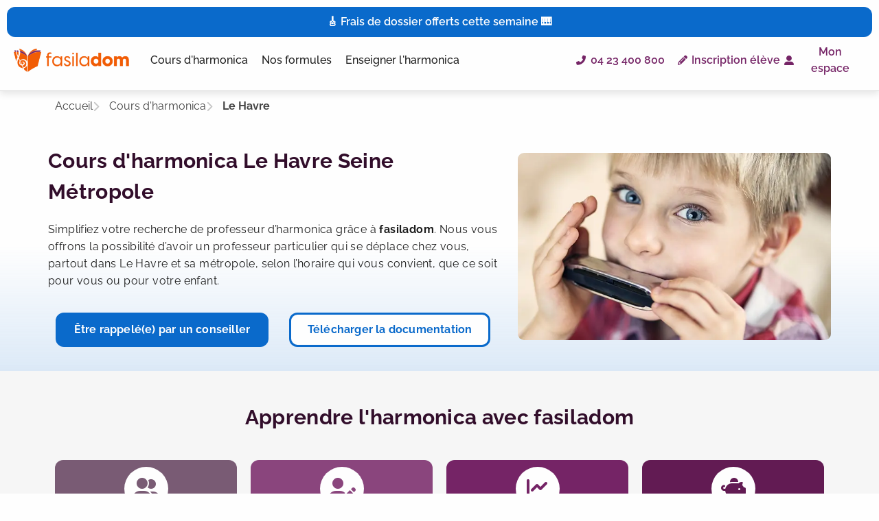

--- FILE ---
content_type: text/html; charset=UTF-8
request_url: https://fasiladom.fr/cours-d-harmonica/le-havre/
body_size: 55648
content:
<!doctype html>
<html lang="fr-FR">
<head><meta charset="UTF-8"><script>if(navigator.userAgent.match(/MSIE|Internet Explorer/i)||navigator.userAgent.match(/Trident\/7\..*?rv:11/i)){var href=document.location.href;if(!href.match(/[?&]nowprocket/)){if(href.indexOf("?")==-1){if(href.indexOf("#")==-1){document.location.href=href+"?nowprocket=1"}else{document.location.href=href.replace("#","?nowprocket=1#")}}else{if(href.indexOf("#")==-1){document.location.href=href+"&nowprocket=1"}else{document.location.href=href.replace("#","&nowprocket=1#")}}}}</script><script>(()=>{class RocketLazyLoadScripts{constructor(){this.v="2.0.4",this.userEvents=["keydown","keyup","mousedown","mouseup","mousemove","mouseover","mouseout","touchmove","touchstart","touchend","touchcancel","wheel","click","dblclick","input"],this.attributeEvents=["onblur","onclick","oncontextmenu","ondblclick","onfocus","onmousedown","onmouseenter","onmouseleave","onmousemove","onmouseout","onmouseover","onmouseup","onmousewheel","onscroll","onsubmit"]}async t(){this.i(),this.o(),/iP(ad|hone)/.test(navigator.userAgent)&&this.h(),this.u(),this.l(this),this.m(),this.k(this),this.p(this),this._(),await Promise.all([this.R(),this.L()]),this.lastBreath=Date.now(),this.S(this),this.P(),this.D(),this.O(),this.M(),await this.C(this.delayedScripts.normal),await this.C(this.delayedScripts.defer),await this.C(this.delayedScripts.async),await this.T(),await this.F(),await this.j(),await this.A(),window.dispatchEvent(new Event("rocket-allScriptsLoaded")),this.everythingLoaded=!0,this.lastTouchEnd&&await new Promise(t=>setTimeout(t,500-Date.now()+this.lastTouchEnd)),this.I(),this.H(),this.U(),this.W()}i(){this.CSPIssue=sessionStorage.getItem("rocketCSPIssue"),document.addEventListener("securitypolicyviolation",t=>{this.CSPIssue||"script-src-elem"!==t.violatedDirective||"data"!==t.blockedURI||(this.CSPIssue=!0,sessionStorage.setItem("rocketCSPIssue",!0))},{isRocket:!0})}o(){window.addEventListener("pageshow",t=>{this.persisted=t.persisted,this.realWindowLoadedFired=!0},{isRocket:!0}),window.addEventListener("pagehide",()=>{this.onFirstUserAction=null},{isRocket:!0})}h(){let t;function e(e){t=e}window.addEventListener("touchstart",e,{isRocket:!0}),window.addEventListener("touchend",function i(o){o.changedTouches[0]&&t.changedTouches[0]&&Math.abs(o.changedTouches[0].pageX-t.changedTouches[0].pageX)<10&&Math.abs(o.changedTouches[0].pageY-t.changedTouches[0].pageY)<10&&o.timeStamp-t.timeStamp<200&&(window.removeEventListener("touchstart",e,{isRocket:!0}),window.removeEventListener("touchend",i,{isRocket:!0}),"INPUT"===o.target.tagName&&"text"===o.target.type||(o.target.dispatchEvent(new TouchEvent("touchend",{target:o.target,bubbles:!0})),o.target.dispatchEvent(new MouseEvent("mouseover",{target:o.target,bubbles:!0})),o.target.dispatchEvent(new PointerEvent("click",{target:o.target,bubbles:!0,cancelable:!0,detail:1,clientX:o.changedTouches[0].clientX,clientY:o.changedTouches[0].clientY})),event.preventDefault()))},{isRocket:!0})}q(t){this.userActionTriggered||("mousemove"!==t.type||this.firstMousemoveIgnored?"keyup"===t.type||"mouseover"===t.type||"mouseout"===t.type||(this.userActionTriggered=!0,this.onFirstUserAction&&this.onFirstUserAction()):this.firstMousemoveIgnored=!0),"click"===t.type&&t.preventDefault(),t.stopPropagation(),t.stopImmediatePropagation(),"touchstart"===this.lastEvent&&"touchend"===t.type&&(this.lastTouchEnd=Date.now()),"click"===t.type&&(this.lastTouchEnd=0),this.lastEvent=t.type,t.composedPath&&t.composedPath()[0].getRootNode()instanceof ShadowRoot&&(t.rocketTarget=t.composedPath()[0]),this.savedUserEvents.push(t)}u(){this.savedUserEvents=[],this.userEventHandler=this.q.bind(this),this.userEvents.forEach(t=>window.addEventListener(t,this.userEventHandler,{passive:!1,isRocket:!0})),document.addEventListener("visibilitychange",this.userEventHandler,{isRocket:!0})}U(){this.userEvents.forEach(t=>window.removeEventListener(t,this.userEventHandler,{passive:!1,isRocket:!0})),document.removeEventListener("visibilitychange",this.userEventHandler,{isRocket:!0}),this.savedUserEvents.forEach(t=>{(t.rocketTarget||t.target).dispatchEvent(new window[t.constructor.name](t.type,t))})}m(){const t="return false",e=Array.from(this.attributeEvents,t=>"data-rocket-"+t),i="["+this.attributeEvents.join("],[")+"]",o="[data-rocket-"+this.attributeEvents.join("],[data-rocket-")+"]",s=(e,i,o)=>{o&&o!==t&&(e.setAttribute("data-rocket-"+i,o),e["rocket"+i]=new Function("event",o),e.setAttribute(i,t))};new MutationObserver(t=>{for(const n of t)"attributes"===n.type&&(n.attributeName.startsWith("data-rocket-")||this.everythingLoaded?n.attributeName.startsWith("data-rocket-")&&this.everythingLoaded&&this.N(n.target,n.attributeName.substring(12)):s(n.target,n.attributeName,n.target.getAttribute(n.attributeName))),"childList"===n.type&&n.addedNodes.forEach(t=>{if(t.nodeType===Node.ELEMENT_NODE)if(this.everythingLoaded)for(const i of[t,...t.querySelectorAll(o)])for(const t of i.getAttributeNames())e.includes(t)&&this.N(i,t.substring(12));else for(const e of[t,...t.querySelectorAll(i)])for(const t of e.getAttributeNames())this.attributeEvents.includes(t)&&s(e,t,e.getAttribute(t))})}).observe(document,{subtree:!0,childList:!0,attributeFilter:[...this.attributeEvents,...e]})}I(){this.attributeEvents.forEach(t=>{document.querySelectorAll("[data-rocket-"+t+"]").forEach(e=>{this.N(e,t)})})}N(t,e){const i=t.getAttribute("data-rocket-"+e);i&&(t.setAttribute(e,i),t.removeAttribute("data-rocket-"+e))}k(t){Object.defineProperty(HTMLElement.prototype,"onclick",{get(){return this.rocketonclick||null},set(e){this.rocketonclick=e,this.setAttribute(t.everythingLoaded?"onclick":"data-rocket-onclick","this.rocketonclick(event)")}})}S(t){function e(e,i){let o=e[i];e[i]=null,Object.defineProperty(e,i,{get:()=>o,set(s){t.everythingLoaded?o=s:e["rocket"+i]=o=s}})}e(document,"onreadystatechange"),e(window,"onload"),e(window,"onpageshow");try{Object.defineProperty(document,"readyState",{get:()=>t.rocketReadyState,set(e){t.rocketReadyState=e},configurable:!0}),document.readyState="loading"}catch(t){console.log("WPRocket DJE readyState conflict, bypassing")}}l(t){this.originalAddEventListener=EventTarget.prototype.addEventListener,this.originalRemoveEventListener=EventTarget.prototype.removeEventListener,this.savedEventListeners=[],EventTarget.prototype.addEventListener=function(e,i,o){o&&o.isRocket||!t.B(e,this)&&!t.userEvents.includes(e)||t.B(e,this)&&!t.userActionTriggered||e.startsWith("rocket-")||t.everythingLoaded?t.originalAddEventListener.call(this,e,i,o):(t.savedEventListeners.push({target:this,remove:!1,type:e,func:i,options:o}),"mouseenter"!==e&&"mouseleave"!==e||t.originalAddEventListener.call(this,e,t.savedUserEvents.push,o))},EventTarget.prototype.removeEventListener=function(e,i,o){o&&o.isRocket||!t.B(e,this)&&!t.userEvents.includes(e)||t.B(e,this)&&!t.userActionTriggered||e.startsWith("rocket-")||t.everythingLoaded?t.originalRemoveEventListener.call(this,e,i,o):t.savedEventListeners.push({target:this,remove:!0,type:e,func:i,options:o})}}J(t,e){this.savedEventListeners=this.savedEventListeners.filter(i=>{let o=i.type,s=i.target||window;return e!==o||t!==s||(this.B(o,s)&&(i.type="rocket-"+o),this.$(i),!1)})}H(){EventTarget.prototype.addEventListener=this.originalAddEventListener,EventTarget.prototype.removeEventListener=this.originalRemoveEventListener,this.savedEventListeners.forEach(t=>this.$(t))}$(t){t.remove?this.originalRemoveEventListener.call(t.target,t.type,t.func,t.options):this.originalAddEventListener.call(t.target,t.type,t.func,t.options)}p(t){let e;function i(e){return t.everythingLoaded?e:e.split(" ").map(t=>"load"===t||t.startsWith("load.")?"rocket-jquery-load":t).join(" ")}function o(o){function s(e){const s=o.fn[e];o.fn[e]=o.fn.init.prototype[e]=function(){return this[0]===window&&t.userActionTriggered&&("string"==typeof arguments[0]||arguments[0]instanceof String?arguments[0]=i(arguments[0]):"object"==typeof arguments[0]&&Object.keys(arguments[0]).forEach(t=>{const e=arguments[0][t];delete arguments[0][t],arguments[0][i(t)]=e})),s.apply(this,arguments),this}}if(o&&o.fn&&!t.allJQueries.includes(o)){const e={DOMContentLoaded:[],"rocket-DOMContentLoaded":[]};for(const t in e)document.addEventListener(t,()=>{e[t].forEach(t=>t())},{isRocket:!0});o.fn.ready=o.fn.init.prototype.ready=function(i){function s(){parseInt(o.fn.jquery)>2?setTimeout(()=>i.bind(document)(o)):i.bind(document)(o)}return"function"==typeof i&&(t.realDomReadyFired?!t.userActionTriggered||t.fauxDomReadyFired?s():e["rocket-DOMContentLoaded"].push(s):e.DOMContentLoaded.push(s)),o([])},s("on"),s("one"),s("off"),t.allJQueries.push(o)}e=o}t.allJQueries=[],o(window.jQuery),Object.defineProperty(window,"jQuery",{get:()=>e,set(t){o(t)}})}P(){const t=new Map;document.write=document.writeln=function(e){const i=document.currentScript,o=document.createRange(),s=i.parentElement;let n=t.get(i);void 0===n&&(n=i.nextSibling,t.set(i,n));const c=document.createDocumentFragment();o.setStart(c,0),c.appendChild(o.createContextualFragment(e)),s.insertBefore(c,n)}}async R(){return new Promise(t=>{this.userActionTriggered?t():this.onFirstUserAction=t})}async L(){return new Promise(t=>{document.addEventListener("DOMContentLoaded",()=>{this.realDomReadyFired=!0,t()},{isRocket:!0})})}async j(){return this.realWindowLoadedFired?Promise.resolve():new Promise(t=>{window.addEventListener("load",t,{isRocket:!0})})}M(){this.pendingScripts=[];this.scriptsMutationObserver=new MutationObserver(t=>{for(const e of t)e.addedNodes.forEach(t=>{"SCRIPT"!==t.tagName||t.noModule||t.isWPRocket||this.pendingScripts.push({script:t,promise:new Promise(e=>{const i=()=>{const i=this.pendingScripts.findIndex(e=>e.script===t);i>=0&&this.pendingScripts.splice(i,1),e()};t.addEventListener("load",i,{isRocket:!0}),t.addEventListener("error",i,{isRocket:!0}),setTimeout(i,1e3)})})})}),this.scriptsMutationObserver.observe(document,{childList:!0,subtree:!0})}async F(){await this.X(),this.pendingScripts.length?(await this.pendingScripts[0].promise,await this.F()):this.scriptsMutationObserver.disconnect()}D(){this.delayedScripts={normal:[],async:[],defer:[]},document.querySelectorAll("script[type$=rocketlazyloadscript]").forEach(t=>{t.hasAttribute("data-rocket-src")?t.hasAttribute("async")&&!1!==t.async?this.delayedScripts.async.push(t):t.hasAttribute("defer")&&!1!==t.defer||"module"===t.getAttribute("data-rocket-type")?this.delayedScripts.defer.push(t):this.delayedScripts.normal.push(t):this.delayedScripts.normal.push(t)})}async _(){await this.L();let t=[];document.querySelectorAll("script[type$=rocketlazyloadscript][data-rocket-src]").forEach(e=>{let i=e.getAttribute("data-rocket-src");if(i&&!i.startsWith("data:")){i.startsWith("//")&&(i=location.protocol+i);try{const o=new URL(i).origin;o!==location.origin&&t.push({src:o,crossOrigin:e.crossOrigin||"module"===e.getAttribute("data-rocket-type")})}catch(t){}}}),t=[...new Map(t.map(t=>[JSON.stringify(t),t])).values()],this.Y(t,"preconnect")}async G(t){if(await this.K(),!0!==t.noModule||!("noModule"in HTMLScriptElement.prototype))return new Promise(e=>{let i;function o(){(i||t).setAttribute("data-rocket-status","executed"),e()}try{if(navigator.userAgent.includes("Firefox/")||""===navigator.vendor||this.CSPIssue)i=document.createElement("script"),[...t.attributes].forEach(t=>{let e=t.nodeName;"type"!==e&&("data-rocket-type"===e&&(e="type"),"data-rocket-src"===e&&(e="src"),i.setAttribute(e,t.nodeValue))}),t.text&&(i.text=t.text),t.nonce&&(i.nonce=t.nonce),i.hasAttribute("src")?(i.addEventListener("load",o,{isRocket:!0}),i.addEventListener("error",()=>{i.setAttribute("data-rocket-status","failed-network"),e()},{isRocket:!0}),setTimeout(()=>{i.isConnected||e()},1)):(i.text=t.text,o()),i.isWPRocket=!0,t.parentNode.replaceChild(i,t);else{const i=t.getAttribute("data-rocket-type"),s=t.getAttribute("data-rocket-src");i?(t.type=i,t.removeAttribute("data-rocket-type")):t.removeAttribute("type"),t.addEventListener("load",o,{isRocket:!0}),t.addEventListener("error",i=>{this.CSPIssue&&i.target.src.startsWith("data:")?(console.log("WPRocket: CSP fallback activated"),t.removeAttribute("src"),this.G(t).then(e)):(t.setAttribute("data-rocket-status","failed-network"),e())},{isRocket:!0}),s?(t.fetchPriority="high",t.removeAttribute("data-rocket-src"),t.src=s):t.src="data:text/javascript;base64,"+window.btoa(unescape(encodeURIComponent(t.text)))}}catch(i){t.setAttribute("data-rocket-status","failed-transform"),e()}});t.setAttribute("data-rocket-status","skipped")}async C(t){const e=t.shift();return e?(e.isConnected&&await this.G(e),this.C(t)):Promise.resolve()}O(){this.Y([...this.delayedScripts.normal,...this.delayedScripts.defer,...this.delayedScripts.async],"preload")}Y(t,e){this.trash=this.trash||[];let i=!0;var o=document.createDocumentFragment();t.forEach(t=>{const s=t.getAttribute&&t.getAttribute("data-rocket-src")||t.src;if(s&&!s.startsWith("data:")){const n=document.createElement("link");n.href=s,n.rel=e,"preconnect"!==e&&(n.as="script",n.fetchPriority=i?"high":"low"),t.getAttribute&&"module"===t.getAttribute("data-rocket-type")&&(n.crossOrigin=!0),t.crossOrigin&&(n.crossOrigin=t.crossOrigin),t.integrity&&(n.integrity=t.integrity),t.nonce&&(n.nonce=t.nonce),o.appendChild(n),this.trash.push(n),i=!1}}),document.head.appendChild(o)}W(){this.trash.forEach(t=>t.remove())}async T(){try{document.readyState="interactive"}catch(t){}this.fauxDomReadyFired=!0;try{await this.K(),this.J(document,"readystatechange"),document.dispatchEvent(new Event("rocket-readystatechange")),await this.K(),document.rocketonreadystatechange&&document.rocketonreadystatechange(),await this.K(),this.J(document,"DOMContentLoaded"),document.dispatchEvent(new Event("rocket-DOMContentLoaded")),await this.K(),this.J(window,"DOMContentLoaded"),window.dispatchEvent(new Event("rocket-DOMContentLoaded"))}catch(t){console.error(t)}}async A(){try{document.readyState="complete"}catch(t){}try{await this.K(),this.J(document,"readystatechange"),document.dispatchEvent(new Event("rocket-readystatechange")),await this.K(),document.rocketonreadystatechange&&document.rocketonreadystatechange(),await this.K(),this.J(window,"load"),window.dispatchEvent(new Event("rocket-load")),await this.K(),window.rocketonload&&window.rocketonload(),await this.K(),this.allJQueries.forEach(t=>t(window).trigger("rocket-jquery-load")),await this.K(),this.J(window,"pageshow");const t=new Event("rocket-pageshow");t.persisted=this.persisted,window.dispatchEvent(t),await this.K(),window.rocketonpageshow&&window.rocketonpageshow({persisted:this.persisted})}catch(t){console.error(t)}}async K(){Date.now()-this.lastBreath>45&&(await this.X(),this.lastBreath=Date.now())}async X(){return document.hidden?new Promise(t=>setTimeout(t)):new Promise(t=>requestAnimationFrame(t))}B(t,e){return e===document&&"readystatechange"===t||(e===document&&"DOMContentLoaded"===t||(e===window&&"DOMContentLoaded"===t||(e===window&&"load"===t||e===window&&"pageshow"===t)))}static run(){(new RocketLazyLoadScripts).t()}}RocketLazyLoadScripts.run()})();</script>
	
	<meta name="viewport" content="width=device-width, initial-scale=1">
	<link rel="profile" href="https://gmpg.org/xfn/11">
	<title>Cours d&#039;harmonica au Havre - fasiladom</title>
<link data-rocket-prefetch href="https://cdn.trustindex.io" rel="dns-prefetch">
<link data-rocket-prefetch href="https://04205fa9.sibforms.com" rel="dns-prefetch">
<style id="wpr-usedcss">img:is([sizes=auto i],[sizes^="auto," i]){contain-intrinsic-size:3000px 1500px}img.emoji{display:inline!important;border:none!important;box-shadow:none!important;height:1em!important;width:1em!important;margin:0 .07em!important;vertical-align:-.1em!important;background:0 0!important;padding:0!important}:root{--wp--preset--aspect-ratio--square:1;--wp--preset--aspect-ratio--4-3:4/3;--wp--preset--aspect-ratio--3-4:3/4;--wp--preset--aspect-ratio--3-2:3/2;--wp--preset--aspect-ratio--2-3:2/3;--wp--preset--aspect-ratio--16-9:16/9;--wp--preset--aspect-ratio--9-16:9/16;--wp--preset--color--black:#000000;--wp--preset--color--cyan-bluish-gray:#abb8c3;--wp--preset--color--white:#ffffff;--wp--preset--color--pale-pink:#f78da7;--wp--preset--color--vivid-red:#cf2e2e;--wp--preset--color--luminous-vivid-orange:#ff6900;--wp--preset--color--luminous-vivid-amber:#fcb900;--wp--preset--color--light-green-cyan:#7bdcb5;--wp--preset--color--vivid-green-cyan:#00d084;--wp--preset--color--pale-cyan-blue:#8ed1fc;--wp--preset--color--vivid-cyan-blue:#0693e3;--wp--preset--color--vivid-purple:#9b51e0;--wp--preset--gradient--vivid-cyan-blue-to-vivid-purple:linear-gradient(135deg,rgb(6, 147, 227) 0%,rgb(155, 81, 224) 100%);--wp--preset--gradient--light-green-cyan-to-vivid-green-cyan:linear-gradient(135deg,rgb(122, 220, 180) 0%,rgb(0, 208, 130) 100%);--wp--preset--gradient--luminous-vivid-amber-to-luminous-vivid-orange:linear-gradient(135deg,rgb(252, 185, 0) 0%,rgb(255, 105, 0) 100%);--wp--preset--gradient--luminous-vivid-orange-to-vivid-red:linear-gradient(135deg,rgb(255, 105, 0) 0%,rgb(207, 46, 46) 100%);--wp--preset--gradient--very-light-gray-to-cyan-bluish-gray:linear-gradient(135deg,rgb(238, 238, 238) 0%,rgb(169, 184, 195) 100%);--wp--preset--gradient--cool-to-warm-spectrum:linear-gradient(135deg,rgb(74, 234, 220) 0%,rgb(151, 120, 209) 20%,rgb(207, 42, 186) 40%,rgb(238, 44, 130) 60%,rgb(251, 105, 98) 80%,rgb(254, 248, 76) 100%);--wp--preset--gradient--blush-light-purple:linear-gradient(135deg,rgb(255, 206, 236) 0%,rgb(152, 150, 240) 100%);--wp--preset--gradient--blush-bordeaux:linear-gradient(135deg,rgb(254, 205, 165) 0%,rgb(254, 45, 45) 50%,rgb(107, 0, 62) 100%);--wp--preset--gradient--luminous-dusk:linear-gradient(135deg,rgb(255, 203, 112) 0%,rgb(199, 81, 192) 50%,rgb(65, 88, 208) 100%);--wp--preset--gradient--pale-ocean:linear-gradient(135deg,rgb(255, 245, 203) 0%,rgb(182, 227, 212) 50%,rgb(51, 167, 181) 100%);--wp--preset--gradient--electric-grass:linear-gradient(135deg,rgb(202, 248, 128) 0%,rgb(113, 206, 126) 100%);--wp--preset--gradient--midnight:linear-gradient(135deg,rgb(2, 3, 129) 0%,rgb(40, 116, 252) 100%);--wp--preset--font-size--small:13px;--wp--preset--font-size--medium:20px;--wp--preset--font-size--large:36px;--wp--preset--font-size--x-large:42px;--wp--preset--spacing--20:0.44rem;--wp--preset--spacing--30:0.67rem;--wp--preset--spacing--40:1rem;--wp--preset--spacing--50:1.5rem;--wp--preset--spacing--60:2.25rem;--wp--preset--spacing--70:3.38rem;--wp--preset--spacing--80:5.06rem;--wp--preset--shadow--natural:6px 6px 9px rgba(0, 0, 0, .2);--wp--preset--shadow--deep:12px 12px 50px rgba(0, 0, 0, .4);--wp--preset--shadow--sharp:6px 6px 0px rgba(0, 0, 0, .2);--wp--preset--shadow--outlined:6px 6px 0px -3px rgb(255, 255, 255),6px 6px rgb(0, 0, 0);--wp--preset--shadow--crisp:6px 6px 0px rgb(0, 0, 0)}:root{--wp--style--global--content-size:800px;--wp--style--global--wide-size:1200px}:where(body){margin:0}:where(.wp-site-blocks)>*{margin-block-start:24px;margin-block-end:0}:where(.wp-site-blocks)>:first-child{margin-block-start:0}:where(.wp-site-blocks)>:last-child{margin-block-end:0}:root{--wp--style--block-gap:24px}:root :where(.is-layout-flow)>:first-child{margin-block-start:0}:root :where(.is-layout-flow)>:last-child{margin-block-end:0}:root :where(.is-layout-flow)>*{margin-block-start:24px;margin-block-end:0}:root :where(.is-layout-constrained)>:first-child{margin-block-start:0}:root :where(.is-layout-constrained)>:last-child{margin-block-end:0}:root :where(.is-layout-constrained)>*{margin-block-start:24px;margin-block-end:0}:root :where(.is-layout-flex){gap:24px}:root :where(.is-layout-grid){gap:24px}body{padding-top:0;padding-right:0;padding-bottom:0;padding-left:0}a:where(:not(.wp-element-button)){text-decoration:underline}:root :where(.wp-element-button,.wp-block-button__link){background-color:#32373c;border-width:0;color:#fff;font-family:inherit;font-size:inherit;font-style:inherit;font-weight:inherit;letter-spacing:inherit;line-height:inherit;padding-top:calc(.667em + 2px);padding-right:calc(1.333em + 2px);padding-bottom:calc(.667em + 2px);padding-left:calc(1.333em + 2px);text-decoration:none;text-transform:inherit}:root :where(.wp-block-pullquote){font-size:1.5em;line-height:1.6}.cmplz-blocked-content-notice{display:none}.cmplz-blocked-content-container,.cmplz-wp-video{animation-name:cmplz-fadein;animation-duration:.6s;background:#fff;border:0;border-radius:3px;box-shadow:0 0 1px 0 rgba(0,0,0,.5),0 1px 10px 0 rgba(0,0,0,.15);display:flex;justify-content:center;align-items:center;background-repeat:no-repeat!important;background-size:cover!important;height:inherit;position:relative}.cmplz-blocked-content-container iframe,.cmplz-wp-video iframe{visibility:hidden;max-height:100%;border:0!important}.cmplz-blocked-content-container .cmplz-blocked-content-notice,.cmplz-wp-video .cmplz-blocked-content-notice{white-space:normal;text-transform:initial;position:absolute!important;width:100%;top:50%;left:50%;transform:translate(-50%,-50%);max-width:300px;font-size:14px;padding:10px;background-color:rgba(0,0,0,.5);color:#fff;text-align:center;z-index:98;line-height:23px}.cmplz-blocked-content-container .cmplz-blocked-content-notice .cmplz-links,.cmplz-wp-video .cmplz-blocked-content-notice .cmplz-links{display:block;margin-bottom:10px}.cmplz-blocked-content-container .cmplz-blocked-content-notice .cmplz-links a,.cmplz-wp-video .cmplz-blocked-content-notice .cmplz-links a{color:#fff}.cmplz-blocked-content-container div div{display:none}.cmplz-wp-video .cmplz-placeholder-element{width:100%;height:inherit}@keyframes cmplz-fadein{from{opacity:0}to{opacity:1}}html{line-height:1.15;-webkit-text-size-adjust:100%}*,:after,:before{box-sizing:border-box}body{background-color:#fff;color:#333;font-family:-apple-system,BlinkMacSystemFont,'Segoe UI',Roboto,'Helvetica Neue',Arial,'Noto Sans',sans-serif,'Apple Color Emoji','Segoe UI Emoji','Segoe UI Symbol','Noto Color Emoji';font-size:1rem;font-weight:400;line-height:1.5;margin:0;-webkit-font-smoothing:antialiased;-moz-osx-font-smoothing:grayscale}h1,h2,h3,h4{color:inherit;font-family:inherit;font-weight:500;line-height:1.2;margin-block-end:1rem;margin-block-start:.5rem}h1{font-size:2.5rem}h2{font-size:2rem}h3{font-size:1.75rem}h4{font-size:1.5rem}p{margin-block-end:.9rem;margin-block-start:0}hr{box-sizing:content-box;height:0;overflow:visible}a{background-color:transparent;color:#c36;text-decoration:none}a:active,a:hover{color:#336}a:not([href]):not([tabindex]),a:not([href]):not([tabindex]):focus,a:not([href]):not([tabindex]):hover{color:inherit;text-decoration:none}a:not([href]):not([tabindex]):focus{outline:0}b,strong{font-weight:bolder}code{font-family:monospace,monospace;font-size:1em}img{border-style:none;height:auto;max-width:100%}details{display:block}summary{display:list-item}[hidden],template{display:none}@media print{*,:after,:before{background:0 0!important;box-shadow:none!important;color:#000!important;text-shadow:none!important}a,a:visited{text-decoration:underline}a[href]:after{content:" (" attr(href) ")"}a[href^="#"]:after{content:""}img,tr{-moz-column-break-inside:avoid;break-inside:avoid}h2,h3,p{orphans:3;widows:3}h2,h3{-moz-column-break-after:avoid;break-after:avoid}}label{display:inline-block;line-height:1;vertical-align:middle}button,input,optgroup,select,textarea{font-family:inherit;font-size:1rem;line-height:1.5;margin:0}input[type=date],input[type=email],input[type=number],input[type=search],input[type=text],input[type=url],select,textarea{border:1px solid #666;border-radius:3px;padding:.5rem 1rem;transition:all .3s;width:100%}input[type=date]:focus,input[type=email]:focus,input[type=number]:focus,input[type=search]:focus,input[type=text]:focus,input[type=url]:focus,select:focus,textarea:focus{border-color:#333}button,input{overflow:visible}button,select{text-transform:none}[type=button],[type=submit],button{-webkit-appearance:button;width:auto}[type=button],[type=submit],button{background-color:transparent;border:1px solid #c36;border-radius:3px;color:#c36;display:inline-block;font-size:1rem;font-weight:400;padding:.5rem 1rem;text-align:center;transition:all .3s;-webkit-user-select:none;-moz-user-select:none;user-select:none;white-space:nowrap}[type=button]:focus:not(:focus-visible),[type=submit]:focus:not(:focus-visible),button:focus:not(:focus-visible){outline:0}[type=button]:focus,[type=button]:hover,[type=submit]:focus,[type=submit]:hover,button:focus,button:hover{background-color:#c36;color:#fff;text-decoration:none}[type=button]:not(:disabled),[type=submit]:not(:disabled),button:not(:disabled){cursor:pointer}fieldset{padding:.35em .75em .625em}legend{box-sizing:border-box;color:inherit;display:table;max-width:100%;padding:0;white-space:normal}progress{vertical-align:baseline}textarea{overflow:auto;resize:vertical}[type=checkbox],[type=radio]{box-sizing:border-box;padding:0}[type=number]::-webkit-inner-spin-button,[type=number]::-webkit-outer-spin-button{height:auto}[type=search]{-webkit-appearance:textfield;outline-offset:-2px}[type=search]::-webkit-search-decoration{-webkit-appearance:none}::-webkit-file-upload-button{-webkit-appearance:button;font:inherit}select{display:block}table{background-color:transparent;border-collapse:collapse;border-spacing:0;font-size:.9em;margin-block-end:15px;width:100%}table th{border:1px solid hsla(0,0%,50%,.502);line-height:1.5;padding:15px;vertical-align:top}table th{font-weight:700}table tbody>tr:nth-child(odd)>th{background-color:hsla(0,0%,50%,.071)}table tbody tr:hover>th{background-color:hsla(0,0%,50%,.102)}table tbody+tbody{border-block-start:2px solid hsla(0,0%,50%,.502)}li,ul{background:0 0;border:0;font-size:100%;margin-block-end:0;margin-block-start:0;outline:0;vertical-align:baseline}.page-content a{text-decoration:underline}.sticky{display:block;position:relative}.hide{display:none!important}.screen-reader-text{clip:rect(1px,1px,1px,1px);height:1px;overflow:hidden;position:absolute!important;width:1px;word-wrap:normal!important}.screen-reader-text:focus{background-color:#eee;clip:auto!important;clip-path:none;color:#333;display:block;font-size:1rem;height:auto;left:5px;line-height:normal;padding:12px 24px;text-decoration:none;top:5px;width:auto;z-index:100000}.site-header:not(.dynamic-header),body:not([class*=elementor-page-]) .site-main{margin-inline-end:auto;margin-inline-start:auto;width:100%}@media(max-width:575px){.site-header:not(.dynamic-header),body:not([class*=elementor-page-]) .site-main{padding-inline-end:10px;padding-inline-start:10px}}@media(min-width:576px){.site-header:not(.dynamic-header),body:not([class*=elementor-page-]) .site-main{max-width:500px}}@media(min-width:768px){.site-header:not(.dynamic-header),body:not([class*=elementor-page-]) .site-main{max-width:600px}}@media(min-width:992px){.site-header:not(.dynamic-header),body:not([class*=elementor-page-]) .site-main{max-width:800px}}@media(min-width:1200px){.site-header:not(.dynamic-header),body:not([class*=elementor-page-]) .site-main{max-width:1140px}}.site-header+.elementor{min-height:calc(100vh - 320px)}.site-header{display:flex;flex-wrap:wrap;justify-content:space-between;padding-block-end:1rem;padding-block-start:1rem;position:relative}.site-navigation-toggle-holder{align-items:center;display:flex;padding:8px 15px}.site-navigation-toggle-holder .site-navigation-toggle{align-items:center;background-color:rgba(0,0,0,.05);border:0 solid;border-radius:3px;color:#494c4f;cursor:pointer;display:flex;justify-content:center;padding:.5rem}.site-navigation-dropdown{bottom:0;left:0;margin-block-start:10px;position:absolute;transform-origin:top;transition:max-height .3s,transform .3s;width:100%;z-index:10000}.site-navigation-toggle-holder:not(.elementor-active)+.site-navigation-dropdown{max-height:0;transform:scaleY(0)}.site-navigation-toggle-holder.elementor-active+.site-navigation-dropdown{max-height:100vh;transform:scaleY(1)}.site-navigation-dropdown ul{padding:0}:root{--direction-multiplier:1}body.rtl{--direction-multiplier:-1}.elementor-screen-only,.screen-reader-text,.screen-reader-text span{height:1px;margin:-1px;overflow:hidden;padding:0;position:absolute;top:-10000em;width:1px;clip:rect(0,0,0,0);border:0}.elementor *,.elementor :after,.elementor :before{box-sizing:border-box}.elementor a{box-shadow:none;text-decoration:none}.elementor hr{background-color:transparent;margin:0}.elementor img{border:none;border-radius:0;box-shadow:none;height:auto;max-width:100%}.elementor iframe,.elementor object,.elementor video{border:none;line-height:1;margin:0;max-width:100%;width:100%}.elementor .elementor-background-video-container{direction:ltr;inset:0;overflow:hidden;position:absolute;z-index:0}.elementor .elementor-background-video-container{pointer-events:none;transition:opacity 1s}.elementor-widget-wrap .elementor-element.elementor-widget__width-initial{max-width:100%}.elementor-element{--flex-direction:initial;--flex-wrap:initial;--justify-content:initial;--align-items:initial;--align-content:initial;--gap:initial;--flex-basis:initial;--flex-grow:initial;--flex-shrink:initial;--order:initial;--align-self:initial;align-self:var(--align-self);flex-basis:var(--flex-basis);flex-grow:var(--flex-grow);flex-shrink:var(--flex-shrink);order:var(--order)}.elementor-element:where(.e-con-full,.elementor-widget){align-content:var(--align-content);align-items:var(--align-items);flex-direction:var(--flex-direction);flex-wrap:var(--flex-wrap);gap:var(--row-gap) var(--column-gap);justify-content:var(--justify-content)}.elementor-invisible{visibility:hidden}.elementor-align-center{text-align:center}.elementor-align-left{text-align:left}.elementor-align-center .elementor-button,.elementor-align-left .elementor-button{width:auto}@media (max-width:880px){.elementor-mobile_extra-align-center{text-align:center}.elementor-mobile_extra-align-center .elementor-button{width:auto}}@media (max-width:767px){.elementor-widget-wrap .elementor-element.elementor-widget-mobile__width-auto,.elementor-widget-wrap .elementor-element.elementor-widget-mobile__width-initial{max-width:100%}.elementor-mobile-align-center{text-align:center}.elementor-mobile-align-center .elementor-button{width:auto}.elementor-column{width:100%}}:root{--page-title-display:block}.elementor-section{position:relative}.elementor-section .elementor-container{display:flex;margin-left:auto;margin-right:auto;position:relative}@media (max-width:1024px){.elementor-widget-wrap .elementor-element.elementor-widget-tablet__width-initial{max-width:100%}.elementor-tablet-align-center{text-align:center}.elementor-tablet-align-center .elementor-button{width:auto}.elementor-section .elementor-container{flex-wrap:wrap}}.elementor-section.elementor-section-items-middle>.elementor-container{align-items:center}.elementor-widget-wrap{align-content:flex-start;flex-wrap:wrap;position:relative;width:100%}.elementor:not(.elementor-bc-flex-widget) .elementor-widget-wrap{display:flex}.elementor-widget-wrap>.elementor-element{width:100%}.elementor-widget-wrap.e-swiper-container{width:calc(100% - (var(--e-column-margin-left,0px) + var(--e-column-margin-right,0px)))}.elementor-widget{position:relative}.elementor-widget:not(:last-child){margin-bottom:var(--kit-widget-spacing,20px)}.elementor-widget:not(:last-child).elementor-widget__width-initial{margin-bottom:0}.elementor-column{display:flex;min-height:1px;position:relative}.elementor-column-gap-default>.elementor-column>.elementor-element-populated{padding:10px}.elementor-inner-section .elementor-column-gap-no .elementor-element-populated{padding:0}@media (min-width:768px){.elementor-column.elementor-col-25{width:25%}.elementor-column.elementor-col-33{width:33.333%}.elementor-column.elementor-col-50{width:50%}.elementor-column.elementor-col-100{width:100%}}.elementor-grid{display:grid;grid-column-gap:var(--grid-column-gap);grid-row-gap:var(--grid-row-gap)}.elementor-grid .elementor-grid-item{min-width:0}.elementor-grid-0 .elementor-grid{display:inline-block;margin-bottom:calc(-1 * var(--grid-row-gap));width:100%;word-spacing:var(--grid-column-gap)}.elementor-grid-0 .elementor-grid .elementor-grid-item{display:inline-block;margin-bottom:var(--grid-row-gap);word-break:break-word}@media (min-width:1367px){#elementor-device-mode:after{content:"desktop"}}@media (min-width:2400px){#elementor-device-mode:after{content:"widescreen"}}@media (max-width:1366px){#elementor-device-mode:after{content:"laptop"}.elementor-widget:not(.elementor-laptop-align-right) .elementor-icon-list-item:after{inset-inline-start:0}.elementor-widget:not(.elementor-laptop-align-left) .elementor-icon-list-item:after{inset-inline-end:0}}@media (max-width:1200px){#elementor-device-mode:after{content:"tablet_extra"}.elementor-widget:not(.elementor-tablet_extra-align-right) .elementor-icon-list-item:after{inset-inline-start:0}.elementor-widget:not(.elementor-tablet_extra-align-left) .elementor-icon-list-item:after{inset-inline-end:0}}@media (max-width:1024px){#elementor-device-mode:after{content:"tablet"}}@media (max-width:880px){#elementor-device-mode:after{content:"mobile_extra"}}@media (prefers-reduced-motion:no-preference){html{scroll-behavior:smooth}}.e-con{--border-radius:0;--border-top-width:0px;--border-right-width:0px;--border-bottom-width:0px;--border-left-width:0px;--border-style:initial;--border-color:initial;--container-widget-width:100%;--container-widget-height:initial;--container-widget-flex-grow:0;--container-widget-align-self:initial;--content-width:min(100%,var(--container-max-width,1140px));--width:100%;--min-height:initial;--height:auto;--text-align:initial;--margin-top:0px;--margin-right:0px;--margin-bottom:0px;--margin-left:0px;--padding-top:var(--container-default-padding-top,10px);--padding-right:var(--container-default-padding-right,10px);--padding-bottom:var(--container-default-padding-bottom,10px);--padding-left:var(--container-default-padding-left,10px);--position:relative;--z-index:revert;--overflow:visible;--gap:var(--widgets-spacing,20px);--row-gap:var(--widgets-spacing-row,20px);--column-gap:var(--widgets-spacing-column,20px);--overlay-mix-blend-mode:initial;--overlay-opacity:1;--overlay-transition:0.3s;--e-con-grid-template-columns:repeat(3,1fr);--e-con-grid-template-rows:repeat(2,1fr);border-radius:var(--border-radius);height:var(--height);min-height:var(--min-height);min-width:0;overflow:var(--overflow);position:var(--position);width:var(--width);z-index:var(--z-index);--flex-wrap-mobile:wrap;margin-block-end:var(--margin-block-end);margin-block-start:var(--margin-block-start);margin-inline-end:var(--margin-inline-end);margin-inline-start:var(--margin-inline-start);padding-inline-end:var(--padding-inline-end);padding-inline-start:var(--padding-inline-start)}.e-con:where(:not(.e-div-block-base)){transition:background var(--background-transition,.3s),border var(--border-transition,.3s),box-shadow var(--border-transition,.3s),transform var(--e-con-transform-transition-duration,.4s)}.e-con{--margin-block-start:var(--margin-top);--margin-block-end:var(--margin-bottom);--margin-inline-start:var(--margin-left);--margin-inline-end:var(--margin-right);--padding-inline-start:var(--padding-left);--padding-inline-end:var(--padding-right);--padding-block-start:var(--padding-top);--padding-block-end:var(--padding-bottom);--border-block-start-width:var(--border-top-width);--border-block-end-width:var(--border-bottom-width);--border-inline-start-width:var(--border-left-width);--border-inline-end-width:var(--border-right-width)}body.rtl .e-con{--padding-inline-start:var(--padding-right);--padding-inline-end:var(--padding-left);--margin-inline-start:var(--margin-right);--margin-inline-end:var(--margin-left);--border-inline-start-width:var(--border-right-width);--border-inline-end-width:var(--border-left-width)}.e-con>.e-con-inner{padding-block-end:var(--padding-block-end);padding-block-start:var(--padding-block-start);text-align:var(--text-align)}.e-con,.e-con>.e-con-inner{display:var(--display)}.e-con>.e-con-inner{gap:var(--row-gap) var(--column-gap);height:100%;margin:0 auto;max-width:var(--content-width);padding-inline-end:0;padding-inline-start:0;width:100%}:is(.elementor-section-wrap,[data-elementor-id])>.e-con{--margin-left:auto;--margin-right:auto;max-width:min(100%,var(--width))}.e-con .elementor-widget.elementor-widget{margin-block-end:0}.e-con:before,.e-con>.elementor-motion-effects-container>.elementor-motion-effects-layer:before,:is(.e-con,.e-con>.e-con-inner)>.elementor-background-video-container:before{border-block-end-width:var(--border-block-end-width);border-block-start-width:var(--border-block-start-width);border-color:var(--border-color);border-inline-end-width:var(--border-inline-end-width);border-inline-start-width:var(--border-inline-start-width);border-radius:var(--border-radius);border-style:var(--border-style);content:var(--background-overlay);display:block;height:max(100% + var(--border-top-width) + var(--border-bottom-width),100%);left:calc(0px - var(--border-left-width));mix-blend-mode:var(--overlay-mix-blend-mode);opacity:var(--overlay-opacity);position:absolute;top:calc(0px - var(--border-top-width));transition:var(--overlay-transition,.3s);width:max(100% + var(--border-left-width) + var(--border-right-width),100%)}.e-con:before{transition:background var(--overlay-transition,.3s),border-radius var(--border-transition,.3s),opacity var(--overlay-transition,.3s)}:is(.e-con,.e-con>.e-con-inner)>.elementor-background-video-container{border-block-end-width:var(--border-block-end-width);border-block-start-width:var(--border-block-start-width);border-color:var(--border-color);border-inline-end-width:var(--border-inline-end-width);border-inline-start-width:var(--border-inline-start-width);border-radius:var(--border-radius);border-style:var(--border-style);height:max(100% + var(--border-top-width) + var(--border-bottom-width),100%);left:calc(0px - var(--border-left-width));top:calc(0px - var(--border-top-width));width:max(100% + var(--border-left-width) + var(--border-right-width),100%)}@media (max-width:767px){#elementor-device-mode:after{content:"mobile"}:is(.e-con,.e-con>.e-con-inner)>.elementor-background-video-container.elementor-hidden-mobile{display:none}.elementor .elementor-hidden-mobile{display:none}}:is(.e-con,.e-con>.e-con-inner)>.elementor-background-video-container:before{z-index:1}.e-con .elementor-widget{min-width:0}.e-con .elementor-widget.e-widget-swiper{width:100%}.e-con>.e-con-inner>.elementor-widget>.elementor-widget-container,.e-con>.elementor-widget>.elementor-widget-container{height:100%}.e-con.e-con>.e-con-inner>.elementor-widget,.elementor.elementor .e-con>.elementor-widget{max-width:100%}.e-con .elementor-widget:not(:last-child){--kit-widget-spacing:0px}.elementor-element:where(:not(.e-con)):where(:not(.e-div-block-base)) .elementor-widget-container,.elementor-element:where(:not(.e-con)):where(:not(.e-div-block-base)):not(:has(.elementor-widget-container)){transition:background .3s,border .3s,border-radius .3s,box-shadow .3s,transform var(--e-transform-transition-duration,.4s)}.elementor-heading-title{line-height:1;margin:0;padding:0}.elementor-button{background-color:#69727d;border-radius:3px;color:#fff;display:inline-block;font-size:15px;line-height:1;padding:12px 24px;fill:#fff;text-align:center;transition:all .3s}.elementor-button:focus,.elementor-button:hover,.elementor-button:visited{color:#fff}.elementor-button-content-wrapper{display:flex;flex-direction:row;gap:5px;justify-content:center}.elementor-button-text{display:inline-block}.elementor-button span{text-decoration:inherit}.elementor-view-stacked .elementor-icon{background-color:#69727d;color:#fff;padding:.5em;fill:#fff}.elementor-icon{color:#69727d;display:inline-block;font-size:50px;line-height:1;text-align:center;transition:all .3s}.elementor-icon:hover{color:#69727d}.elementor-icon i,.elementor-icon svg{display:block;height:1em;position:relative;width:1em}.elementor-icon i:before,.elementor-icon svg:before{left:50%;position:absolute;transform:translateX(-50%)}.elementor-shape-circle .elementor-icon{border-radius:50%}.animated{animation-duration:1.25s}.animated.reverse{animation-direction:reverse;animation-fill-mode:forwards}@media (prefers-reduced-motion:reduce){.animated{animation:none!important}html *{transition-delay:0s!important;transition-duration:0s!important}}@media (min-width:768px) and (max-width:880px){.elementor .elementor-hidden-mobile_extra{display:none}}@media (min-width:881px) and (max-width:1024px){.elementor .elementor-hidden-tablet{display:none}}@media (min-width:1025px) and (max-width:1200px){.elementor .elementor-hidden-tablet_extra{display:none}}@media (min-width:1201px) and (max-width:1366px){.elementor .elementor-hidden-laptop{display:none}}@media (min-width:1367px) and (max-width:2399px){.elementor .elementor-hidden-desktop{display:none}}@media (min-width:2400px){.elementor .elementor-hidden-widescreen{display:none}.elementor-widget:not(.elementor-widescreen-align-right) .elementor-icon-list-item:after{inset-inline-start:0}.elementor-widget:not(.elementor-widescreen-align-left) .elementor-icon-list-item:after{inset-inline-end:0}}.elementor-kit-5{--e-global-color-primary:#752466;--e-global-color-secondary:#0A6ACB;--e-global-color-text:#1C1C1C;--e-global-color-accent:#E83001;--e-global-color-b938f82:#FEFEFE;--e-global-color-b298a06:#795B74;--e-global-color-b3cfde4:#401438;--e-global-color-6c98867:#320E2B;--e-global-color-2cfbf1e:#1C0617;--e-global-color-0b3dfc9:#D6BDD1;--e-global-color-0ab1685:#9E6694;--e-global-color-686426d:#621B53;--e-global-color-c8dc015:#450D38;--e-global-color-4384c1c:#E1C1DB;--e-global-color-98431e2:#B96FAC;--e-global-color-083275a:#9B3188;--e-global-color-3ad9df5:#892575;--e-global-color-8fd2d17:#6D1358;--e-global-color-53396b6:#B6D2EF;--e-global-color-667773a:#5497DB;--e-global-color-f9d6e99:#0757BE;--e-global-color-7f67e5c:#033CAC;--e-global-color-53782fa:#FBCEB4;--e-global-color-9913156:#F68D50;--e-global-color-004b10e:#F25C05;--e-global-color-ee46204:#EE4A04;--e-global-color-c9d62c4:#C6B9C3;--e-global-color-50a23f3:#C6C6C6;--e-global-color-ba7da04:#777777;--e-global-color-29ad8b8:#454545;--e-global-typography-primary-font-family:"Raleway";--e-global-typography-primary-font-weight:600;--e-global-typography-secondary-font-family:"Raleway";--e-global-typography-secondary-font-weight:400;--e-global-typography-text-font-family:"Raleway";--e-global-typography-text-font-weight:400;--e-global-typography-accent-font-family:"Raleway";--e-global-typography-accent-font-weight:500;--e-global-typography-f9e739f-font-family:"Raleway";--e-global-typography-f9e739f-font-size:48px;--e-global-typography-f9e739f-font-weight:700;--e-global-typography-f9e739f-line-height:150%;--e-global-typography-f9e739f-letter-spacing:0.16px;--e-global-typography-8e16dca-font-family:"Raleway";--e-global-typography-8e16dca-font-size:30px;--e-global-typography-8e16dca-font-weight:700;--e-global-typography-8e16dca-line-height:150%;--e-global-typography-8e16dca-letter-spacing:0.32px;--e-global-typography-b01e598-font-family:"Raleway";--e-global-typography-b01e598-font-size:26px;--e-global-typography-b01e598-font-weight:700;--e-global-typography-b01e598-line-height:150%;--e-global-typography-b01e598-letter-spacing:0.48px;--e-global-typography-93fdfb5-font-family:"Raleway";--e-global-typography-93fdfb5-font-size:24px;--e-global-typography-93fdfb5-font-weight:600;--e-global-typography-93fdfb5-line-height:120%;--e-global-typography-93fdfb5-letter-spacing:0.6px;--e-global-typography-1ff0ea7-font-family:"Raleway";--e-global-typography-1ff0ea7-font-size:20px;--e-global-typography-1ff0ea7-font-weight:600;--e-global-typography-1ff0ea7-line-height:120%;--e-global-typography-1ff0ea7-letter-spacing:0.5px;--e-global-typography-f82bbae-font-family:"Raleway";--e-global-typography-f82bbae-font-size:19px;--e-global-typography-f82bbae-font-weight:600;--e-global-typography-f82bbae-line-height:120%;--e-global-typography-f82bbae-letter-spacing:0.5px;--e-global-typography-cf52f05-font-family:"Raleway";--e-global-typography-cf52f05-font-size:16px;--e-global-typography-cf52f05-font-weight:400;--e-global-typography-cf52f05-line-height:25px;--e-global-typography-cf52f05-letter-spacing:0.4px;background-color:var(--e-global-color-b938f82)}.elementor-kit-5 .elementor-button,.elementor-kit-5 button,.elementor-kit-5 input[type=button],.elementor-kit-5 input[type=submit]{background-color:var(--e-global-color-accent);font-family:Raleway,Sans-serif;font-size:16px;font-weight:800;letter-spacing:.2px;color:var(--e-global-color-b938f82);border-radius:12px 12px 12px 12px;padding:12px 24px}.elementor-kit-5 a{color:var(--e-global-color-secondary);font-family:Raleway,Sans-serif;font-size:1rem}.elementor-kit-5 a:hover{color:var(--e-global-color-primary)}.elementor-kit-5 h1{color:var(--e-global-color-primary);font-family:Raleway,Sans-serif;font-weight:700;line-height:150%;letter-spacing:.16px}.elementor-kit-5 h2{color:var(--e-global-color-primary);font-family:Raleway,Sans-serif;font-size:2.5rem;font-weight:700;line-height:150%;letter-spacing:.32px}.elementor-kit-5 h3{color:var(--e-global-color-primary);font-family:Raleway,Sans-serif;font-weight:700;line-height:150%;letter-spacing:.48px}.elementor-kit-5 h4{color:var(--e-global-color-primary);font-family:Raleway,Sans-serif;font-size:1.75rem;font-weight:600;line-height:150%;letter-spacing:.8px}.elementor-section.elementor-section-boxed>.elementor-container{max-width:1140px}.e-con{--container-max-width:1140px}.elementor-widget:not(:last-child){margin-block-end:20px}.elementor-element{--widgets-spacing:20px 20px;--widgets-spacing-row:20px;--widgets-spacing-column:20px}.site-header{padding-inline-end:0px;padding-inline-start:0px}@media(max-width:1024px){.elementor-kit-5{--e-global-typography-f9e739f-font-size:48px}.elementor-section.elementor-section-boxed>.elementor-container{max-width:1024px}.e-con{--container-max-width:1024px}}@media(max-width:767px){table table{font-size:.8em}table table th{line-height:1.3;padding:7px}table table th{font-weight:400}.elementor-kit-5 h1{font-size:3em}.elementor-kit-5 h3{font-size:2.062em}.elementor-section.elementor-section-boxed>.elementor-container{max-width:767px}.e-con{--container-max-width:767px}}.elementor-widget-heading .elementor-heading-title[class*=elementor-size-]>a{color:inherit;font-size:inherit;line-height:inherit}.elementor-widget-image{text-align:center}.elementor-widget-image a{display:inline-block}.elementor-widget-image a img[src$=".svg"]{width:48px}.elementor-widget-image img{display:inline-block;vertical-align:middle}.elementor-widget.elementor-icon-list--layout-inline .elementor-widget-container,.elementor-widget:not(:has(.elementor-widget-container)) .elementor-widget-container{overflow:hidden}.elementor-widget .elementor-icon-list-items.elementor-inline-items{display:flex;flex-wrap:wrap;margin-inline:-8px}.elementor-widget .elementor-icon-list-items.elementor-inline-items .elementor-inline-item{word-break:break-word}.elementor-widget .elementor-icon-list-items.elementor-inline-items .elementor-icon-list-item{margin-inline:8px}.elementor-widget .elementor-icon-list-items.elementor-inline-items .elementor-icon-list-item:after{border-width:0;border-inline-start-width:1px;border-style:solid;height:100%;inset-inline-end:-8px;inset-inline-start:auto;position:relative;width:auto}.elementor-widget .elementor-icon-list-items{list-style-type:none;margin:0;padding:0}.elementor-widget .elementor-icon-list-item{margin:0;padding:0;position:relative}.elementor-widget .elementor-icon-list-item:after{inset-block-end:0;position:absolute;width:100%}.elementor-widget .elementor-icon-list-item,.elementor-widget .elementor-icon-list-item a{align-items:var(--icon-vertical-align,center);display:flex;font-size:inherit}.elementor-widget .elementor-icon-list-icon+.elementor-icon-list-text{align-self:center;padding-inline-start:5px}.elementor-widget .elementor-icon-list-icon{display:flex;inset-block-start:var(--icon-vertical-offset,initial);position:relative}.elementor-widget .elementor-icon-list-icon svg{height:var(--e-icon-list-icon-size,1em);width:var(--e-icon-list-icon-size,1em)}.elementor-widget .elementor-icon-list-icon i{font-size:var(--e-icon-list-icon-size);width:1.25em}.elementor-widget.elementor-widget-icon-list .elementor-icon-list-icon{text-align:var(--e-icon-list-icon-align)}.elementor-widget.elementor-widget-icon-list .elementor-icon-list-icon svg{margin:var(--e-icon-list-icon-margin,0 calc(var(--e-icon-list-icon-size,1em) * .25) 0 0)}.elementor-widget.elementor-list-item-link-full_width a{width:100%}.elementor-widget.elementor-align-center .elementor-icon-list-item,.elementor-widget.elementor-align-center .elementor-icon-list-item a{justify-content:center}.elementor-widget.elementor-align-center .elementor-icon-list-item:after{margin:auto}.elementor-widget.elementor-align-center .elementor-inline-items{justify-content:center}.elementor-widget.elementor-align-left .elementor-icon-list-item,.elementor-widget.elementor-align-left .elementor-icon-list-item a{justify-content:flex-start;text-align:left}.elementor-widget.elementor-align-left .elementor-inline-items{justify-content:flex-start}.elementor-widget:not(.elementor-align-right) .elementor-icon-list-item:after{inset-inline-start:0}.elementor-widget:not(.elementor-align-left) .elementor-icon-list-item:after{inset-inline-end:0}@media (max-width:1024px){.elementor-widget.elementor-tablet-align-center .elementor-icon-list-item,.elementor-widget.elementor-tablet-align-center .elementor-icon-list-item a{justify-content:center}.elementor-widget.elementor-tablet-align-center .elementor-icon-list-item:after{margin:auto}.elementor-widget.elementor-tablet-align-center .elementor-inline-items{justify-content:center}.elementor-widget:not(.elementor-tablet-align-right) .elementor-icon-list-item:after{inset-inline-start:0}.elementor-widget:not(.elementor-tablet-align-left) .elementor-icon-list-item:after{inset-inline-end:0}}@media (max-width:880px){.elementor-widget.elementor-mobile_extra-align-center .elementor-icon-list-item,.elementor-widget.elementor-mobile_extra-align-center .elementor-icon-list-item a{justify-content:center}.elementor-widget.elementor-mobile_extra-align-center .elementor-icon-list-item:after{margin:auto}.elementor-widget.elementor-mobile_extra-align-center .elementor-inline-items{justify-content:center}.elementor-widget:not(.elementor-mobile_extra-align-right) .elementor-icon-list-item:after{inset-inline-start:0}.elementor-widget:not(.elementor-mobile_extra-align-left) .elementor-icon-list-item:after{inset-inline-end:0}}@media (max-width:767px){.elementor-widget.elementor-mobile-align-center .elementor-icon-list-item,.elementor-widget.elementor-mobile-align-center .elementor-icon-list-item a{justify-content:center}.elementor-widget.elementor-mobile-align-center .elementor-icon-list-item:after{margin:auto}.elementor-widget.elementor-mobile-align-center .elementor-inline-items{justify-content:center}.elementor-widget:not(.elementor-mobile-align-right) .elementor-icon-list-item:after{inset-inline-start:0}.elementor-widget:not(.elementor-mobile-align-left) .elementor-icon-list-item:after{inset-inline-end:0}}.elementor .elementor-element ul.elementor-icon-list-items,.elementor-edit-area .elementor-element ul.elementor-icon-list-items{padding:0}.elementor-sticky--active{z-index:99}.e-con.elementor-sticky--active{z-index:var(--z-index,99)}.elementor-widget-social-icons.elementor-grid-0 .elementor-widget-container,.elementor-widget-social-icons.elementor-grid-0:not(:has(.elementor-widget-container)){font-size:0;line-height:1}.elementor-widget-social-icons:not(.elementor-grid-0):not(.elementor-grid-tablet-0):not(.elementor-grid-mobile-0) .elementor-grid{display:inline-grid}.elementor-widget-social-icons .elementor-grid{grid-column-gap:var(--grid-column-gap,5px);grid-row-gap:var(--grid-row-gap,5px);grid-template-columns:var(--grid-template-columns);justify-content:var(--justify-content,center);justify-items:var(--justify-content,center)}.elementor-icon.elementor-social-icon{font-size:var(--icon-size,25px);height:calc(var(--icon-size,25px) + 2 * var(--icon-padding,.5em));line-height:var(--icon-size,25px);width:calc(var(--icon-size,25px) + 2 * var(--icon-padding,.5em))}.elementor-social-icon{--e-social-icon-icon-color:#fff;align-items:center;background-color:#69727d;cursor:pointer;display:inline-flex;justify-content:center;text-align:center}.elementor-social-icon i{color:var(--e-social-icon-icon-color)}.elementor-social-icon svg{fill:var(--e-social-icon-icon-color)}.elementor-social-icon:last-child{margin:0}.elementor-social-icon:hover{color:#fff;opacity:.9}.elementor-social-icon-facebook-f{background-color:#3b5998}.elementor-social-icon-instagram{background-color:#262626}.elementor-social-icon-linkedin{background-color:#0077b5}.elementor-social-icon-youtube{background-color:#cd201f}@keyframes fadeIn{from{opacity:0}to{opacity:1}}.fadeIn{animation-name:fadeIn}[data-elementor-type=popup]:not(.elementor-edit-area){display:none}.elementor-popup-modal.dialog-type-lightbox{background-color:transparent;display:flex;pointer-events:none;-webkit-user-select:auto;-moz-user-select:auto;user-select:auto}.elementor-popup-modal .dialog-buttons-wrapper,.elementor-popup-modal .dialog-header{display:none}.elementor-popup-modal .dialog-close-button{display:none;inset-inline-end:20px;margin-top:0;opacity:1;pointer-events:all;top:20px;z-index:9999}.elementor-popup-modal .dialog-close-button svg{fill:#1f2124;height:1em;width:1em}.elementor-popup-modal .dialog-widget-content{background-color:#fff;border-radius:0;box-shadow:none;max-height:100%;max-width:100%;overflow:visible;pointer-events:all;width:auto}.elementor-popup-modal .dialog-message{display:flex;max-height:100vh;max-width:100vw;overflow:auto;padding:0;width:640px}.elementor-popup-modal .elementor{width:100%}[class*=" eicon-"],[class^=eicon]{display:inline-block;font-family:eicons;font-size:inherit;font-weight:400;font-style:normal;font-variant:normal;line-height:1;text-rendering:auto;-webkit-font-smoothing:antialiased;-moz-osx-font-smoothing:grayscale}.eicon-close:before{content:"\e87f"}.elementor-animation-grow{transition-duration:.3s;transition-property:transform}.elementor-animation-grow:active,.elementor-animation-grow:focus,.elementor-animation-grow:hover{transform:scale(1.1)}.elementor-motion-effects-element,.elementor-motion-effects-layer{transition-duration:1s;transition-property:transform,opacity;transition-timing-function:cubic-bezier(0,.33,.07,1.03)}@media (prefers-reduced-motion:reduce){.elementor-motion-effects-element,.elementor-motion-effects-layer{transition-duration:0s!important}}.elementor-motion-effects-container{height:100%;left:0;overflow:hidden;position:absolute;top:0;transform-origin:var(--e-transform-origin-y) var(--e-transform-origin-x);width:100%}.elementor-motion-effects-layer{background-repeat:no-repeat;background-size:cover;left:0;position:absolute;top:0}.elementor-motion-effects-perspective{perspective:1200px}.elementor-motion-effects-element{transform-origin:var(--e-transform-origin-y) var(--e-transform-origin-x)}.elementor-19884 .elementor-element.elementor-element-4d87f03>.elementor-widget-container{margin:0;padding:0}.elementor-19884 .elementor-element.elementor-element-4d87f03 .elementor-icon-list-icon i{color:var(--e-global-color-50a23f3);transition:color .3s}.elementor-19884 .elementor-element.elementor-element-4d87f03 .elementor-icon-list-icon svg{fill:var(--e-global-color-50a23f3);transition:fill .3s}.elementor-19884 .elementor-element.elementor-element-4d87f03{--e-icon-list-icon-size:15px;--icon-vertical-offset:0px}.elementor-19884 .elementor-element.elementor-element-4d87f03 .elementor-icon-list-icon{padding-inline-end:0px}.elementor-19884 .elementor-element.elementor-element-4d87f03 .elementor-icon-list-item>.elementor-icon-list-text,.elementor-19884 .elementor-element.elementor-element-4d87f03 .elementor-icon-list-item>a{font-family:var( --e-global-typography-text-font-family ),Sans-serif;font-weight:var(--e-global-typography-text-font-weight);line-height:var( --e-global-typography-text-line-height );word-spacing:var(--e-global-typography-text-word-spacing)}.elementor-19884 .elementor-element.elementor-element-4d87f03 .elementor-icon-list-text{color:var(--e-global-color-29ad8b8);transition:color .3s}.elementor-19884 .elementor-element.elementor-element-4d87f03 .elementor-icon-list-item:hover .elementor-icon-list-text{color:var(--e-global-color-text)}.elementor-19884 .elementor-element.elementor-element-b3ffae4.elementor-column>.elementor-widget-wrap{justify-content:flex-end}.elementor-19884 .elementor-element.elementor-element-b3ffae4>.elementor-element-populated{margin:-70px 0 0;--e-column-margin-right:0px;--e-column-margin-left:0px}.elementor-19884 .elementor-element.elementor-element-c6e19f8>.elementor-container>.elementor-column>.elementor-widget-wrap{align-content:center;align-items:center}.elementor-19884 .elementor-element.elementor-element-c6e19f8:not(.elementor-motion-effects-element-type-background),.elementor-19884 .elementor-element.elementor-element-c6e19f8>.elementor-motion-effects-container>.elementor-motion-effects-layer{background-color:transparent;background-image:linear-gradient(180deg,var(--e-global-color-b938f82) 50%,#b6d2EF7A 100%)}.elementor-19884 .elementor-element.elementor-element-c6e19f8{transition:background .3s,border .3s,border-radius .3s,box-shadow .3s;margin-top:0;margin-bottom:0;padding:35px 0}.elementor-19884 .elementor-element.elementor-element-c6e19f8>.elementor-background-overlay{transition:background .3s,border-radius .3s,opacity .3s}.elementor-19884 .elementor-element.elementor-element-63eb7b1>.elementor-element-populated{padding:0 3% 0 0}.elementor-19884 .elementor-element.elementor-element-c0f99ec{text-align:left}.elementor-19884 .elementor-element.elementor-element-c0f99ec .elementor-heading-title{font-family:Raleway,Sans-serif;font-size:30px;font-weight:700;line-height:150%;letter-spacing:.32px;color:var(--e-global-color-6c98867)}.elementor-widget-text-editor{font-family:var( --e-global-typography-text-font-family ),Sans-serif;font-weight:var(--e-global-typography-text-font-weight);line-height:var( --e-global-typography-text-line-height );word-spacing:var(--e-global-typography-text-word-spacing);color:var(--e-global-color-text)}.elementor-19884 .elementor-element.elementor-element-4668d3c>.elementor-widget-container{padding:0}.elementor-19884 .elementor-element.elementor-element-4668d3c{font-family:Raleway,Sans-serif;font-size:16px;font-weight:400;line-height:25px;letter-spacing:.4px;color:var(--e-global-color-text)}.elementor-widget-button .elementor-button{background-color:var(--e-global-color-accent);font-family:var( --e-global-typography-accent-font-family ),Sans-serif;font-weight:var(--e-global-typography-accent-font-weight);line-height:var( --e-global-typography-accent-line-height );word-spacing:var(--e-global-typography-accent-word-spacing)}.elementor-19884 .elementor-element.elementor-element-23874d4 .elementor-button{background-color:var(--e-global-color-secondary);font-family:Raleway,Sans-serif;font-size:16px;font-weight:700;text-decoration:none;line-height:20px;letter-spacing:.2px;border-style:solid;border-color:var(--e-global-color-secondary)}.elementor-19884 .elementor-element.elementor-element-23874d4{width:var(--container-widget-width,50%);max-width:50%;--container-widget-width:50%;--container-widget-flex-grow:0}.elementor-19884 .elementor-element.elementor-element-23874d4 .elementor-button:focus,.elementor-19884 .elementor-element.elementor-element-23874d4 .elementor-button:hover{color:var(--e-global-color-b938f82)}.elementor-19884 .elementor-element.elementor-element-23874d4 .elementor-button:focus svg,.elementor-19884 .elementor-element.elementor-element-23874d4 .elementor-button:hover svg{fill:var(--e-global-color-b938f82)}.elementor-19884 .elementor-element.elementor-element-2f90fe9 .elementor-button{background-color:var(--e-global-color-b938f82);font-family:Raleway,Sans-serif;font-size:16px;font-weight:700;text-decoration:none;line-height:20px;letter-spacing:.2px;fill:var(--e-global-color-secondary);color:var(--e-global-color-secondary);border-style:solid;border-color:var(--e-global-color-secondary)}.elementor-19884 .elementor-element.elementor-element-2f90fe9 .elementor-button:focus,.elementor-19884 .elementor-element.elementor-element-2f90fe9 .elementor-button:hover{background-color:var(--e-global-color-b938f82);color:var(--e-global-color-secondary)}.elementor-19884 .elementor-element.elementor-element-2f90fe9{width:var(--container-widget-width,50%);max-width:50%;--container-widget-width:50%;--container-widget-flex-grow:0}.elementor-19884 .elementor-element.elementor-element-2f90fe9 .elementor-button:focus svg,.elementor-19884 .elementor-element.elementor-element-2f90fe9 .elementor-button:hover svg{fill:var(--e-global-color-secondary)}.elementor-bc-flex-widget .elementor-19884 .elementor-element.elementor-element-2b294c4.elementor-column .elementor-widget-wrap{align-items:center}.elementor-19884 .elementor-element.elementor-element-2b294c4.elementor-column.elementor-element[data-element_type=column]>.elementor-widget-wrap.elementor-element-populated{align-content:center;align-items:center}.elementor-19884 .elementor-element.elementor-element-2b294c4>.elementor-widget-wrap>.elementor-widget:not(.elementor-widget__width-auto):not(.elementor-widget__width-initial):not(:last-child):not(.elementor-absolute){margin-bottom:20px}.elementor-19884 .elementor-element.elementor-element-2b294c4>.elementor-element-populated{padding:0}.elementor-19884 .elementor-element.elementor-element-a9fe915 img{width:100%;border-radius:9px 9px 9px 9px}.elementor-19884 .elementor-element.elementor-element-02ade4c:not(.elementor-motion-effects-element-type-background),.elementor-19884 .elementor-element.elementor-element-02ade4c>.elementor-motion-effects-container>.elementor-motion-effects-layer{background-color:#f6f6f6}.elementor-19884 .elementor-element.elementor-element-02ade4c{transition:background .3s,border .3s,border-radius .3s,box-shadow .3s;padding:35px 0 0}.elementor-19884 .elementor-element.elementor-element-02ade4c>.elementor-background-overlay{transition:background .3s,border-radius .3s,opacity .3s}.elementor-bc-flex-widget .elementor-19884 .elementor-element.elementor-element-53f34a4.elementor-column .elementor-widget-wrap{align-items:center}.elementor-19884 .elementor-element.elementor-element-53f34a4.elementor-column.elementor-element[data-element_type=column]>.elementor-widget-wrap.elementor-element-populated{align-content:center;align-items:center}.elementor-19884 .elementor-element.elementor-element-53f34a4.elementor-column>.elementor-widget-wrap{justify-content:center}.elementor-19884 .elementor-element.elementor-element-53f34a4>.elementor-widget-wrap>.elementor-widget:not(.elementor-widget__width-auto):not(.elementor-widget__width-initial):not(:last-child):not(.elementor-absolute){margin-bottom:0}.elementor-19884 .elementor-element.elementor-element-9b714f9{text-align:center}.elementor-19884 .elementor-element.elementor-element-9b714f9 .elementor-heading-title{font-family:Raleway,Sans-serif;font-size:30px;font-weight:700;line-height:150%;letter-spacing:.32px;color:var(--e-global-color-6c98867)}.elementor-19884 .elementor-element.elementor-element-8c854c9:not(.elementor-motion-effects-element-type-background),.elementor-19884 .elementor-element.elementor-element-8c854c9>.elementor-motion-effects-container>.elementor-motion-effects-layer{background-color:#f6f6f6}.elementor-19884 .elementor-element.elementor-element-8c854c9{transition:background .3s,border .3s,border-radius .3s,box-shadow .3s;padding:20px}.elementor-19884 .elementor-element.elementor-element-8c854c9>.elementor-background-overlay{transition:background .3s,border-radius .3s,opacity .3s}.elementor-19884 .elementor-element.elementor-element-14c96f8:not(.elementor-motion-effects-element-type-background)>.elementor-widget-wrap,.elementor-19884 .elementor-element.elementor-element-14c96f8>.elementor-widget-wrap>.elementor-motion-effects-container>.elementor-motion-effects-layer{background-color:#795b74}.elementor-19884 .elementor-element.elementor-element-14c96f8>.elementor-background-slideshow,.elementor-19884 .elementor-element.elementor-element-14c96f8>.elementor-element-populated,.elementor-19884 .elementor-element.elementor-element-14c96f8>.elementor-element-populated>.elementor-background-overlay{border-radius:12px 12px 12px 12px}.elementor-19884 .elementor-element.elementor-element-14c96f8>.elementor-element-populated{transition:background .3s,border .3s,border-radius .3s,box-shadow .3s;margin:10px;--e-column-margin-right:10px;--e-column-margin-left:10px;padding:10px}.elementor-19884 .elementor-element.elementor-element-14c96f8>.elementor-element-populated>.elementor-background-overlay{transition:background .3s,border-radius .3s,opacity .3s}.elementor-widget-icon.elementor-view-stacked .elementor-icon{background-color:var(--e-global-color-primary)}.elementor-19884 .elementor-element.elementor-element-9f44660 .elementor-icon-wrapper{text-align:center}.elementor-19884 .elementor-element.elementor-element-9f44660.elementor-view-stacked .elementor-icon{background-color:var(--e-global-color-b938f82);color:#795b74}.elementor-19884 .elementor-element.elementor-element-9f44660.elementor-view-default .elementor-icon,.elementor-19884 .elementor-element.elementor-element-9f44660.elementor-view-framed .elementor-icon{color:var(--e-global-color-b938f82);border-color:var(--e-global-color-b938f82)}.elementor-19884 .elementor-element.elementor-element-9f44660.elementor-view-default .elementor-icon svg,.elementor-19884 .elementor-element.elementor-element-9f44660.elementor-view-framed .elementor-icon{fill:var(--e-global-color-b938f82)}.elementor-19884 .elementor-element.elementor-element-9f44660.elementor-view-framed .elementor-icon{background-color:#795b74}.elementor-19884 .elementor-element.elementor-element-9f44660.elementor-view-stacked .elementor-icon svg{fill:#795B74}.elementor-19884 .elementor-element.elementor-element-9f44660.elementor-view-framed .elementor-icon:hover{background-color:#8a457d}.elementor-19884 .elementor-element.elementor-element-9f44660.elementor-view-stacked .elementor-icon:hover{color:#8a457d}.elementor-19884 .elementor-element.elementor-element-9f44660.elementor-view-stacked .elementor-icon:hover svg{fill:#8A457D}.elementor-19884 .elementor-element.elementor-element-9f44660 .elementor-icon{font-size:32px}.elementor-19884 .elementor-element.elementor-element-9f44660 .elementor-icon svg{height:32px}.elementor-19884 .elementor-element.elementor-element-95b7803{text-align:center}.elementor-19884 .elementor-element.elementor-element-95b7803 .elementor-heading-title{font-family:Raleway,Sans-serif;font-size:26px;font-weight:500;line-height:150%;letter-spacing:.48px;color:var(--e-global-color-b938f82)}.elementor-19884 .elementor-element.elementor-element-d3fc0db{font-family:var( --e-global-typography-text-font-family ),Sans-serif;font-weight:var(--e-global-typography-text-font-weight);line-height:var( --e-global-typography-text-line-height );word-spacing:var(--e-global-typography-text-word-spacing);color:var(--e-global-color-b938f82)}.elementor-19884 .elementor-element.elementor-element-7f446a7:not(.elementor-motion-effects-element-type-background)>.elementor-widget-wrap,.elementor-19884 .elementor-element.elementor-element-7f446a7>.elementor-widget-wrap>.elementor-motion-effects-container>.elementor-motion-effects-layer{background-color:#8a457d}.elementor-19884 .elementor-element.elementor-element-7f446a7>.elementor-background-slideshow,.elementor-19884 .elementor-element.elementor-element-7f446a7>.elementor-element-populated,.elementor-19884 .elementor-element.elementor-element-7f446a7>.elementor-element-populated>.elementor-background-overlay{border-radius:12px 12px 12px 12px}.elementor-19884 .elementor-element.elementor-element-7f446a7>.elementor-element-populated{transition:background .3s,border .3s,border-radius .3s,box-shadow .3s;margin:10px;--e-column-margin-right:10px;--e-column-margin-left:10px;padding:10px}.elementor-19884 .elementor-element.elementor-element-7f446a7>.elementor-element-populated>.elementor-background-overlay{transition:background .3s,border-radius .3s,opacity .3s}.elementor-19884 .elementor-element.elementor-element-ab91360 .elementor-icon-wrapper{text-align:center}.elementor-19884 .elementor-element.elementor-element-ab91360.elementor-view-stacked .elementor-icon{background-color:var(--e-global-color-b938f82);color:#8a457d}.elementor-19884 .elementor-element.elementor-element-ab91360.elementor-view-default .elementor-icon,.elementor-19884 .elementor-element.elementor-element-ab91360.elementor-view-framed .elementor-icon{color:var(--e-global-color-b938f82);border-color:var(--e-global-color-b938f82)}.elementor-19884 .elementor-element.elementor-element-ab91360.elementor-view-default .elementor-icon svg,.elementor-19884 .elementor-element.elementor-element-ab91360.elementor-view-framed .elementor-icon{fill:var(--e-global-color-b938f82)}.elementor-19884 .elementor-element.elementor-element-ab91360.elementor-view-framed .elementor-icon{background-color:#8a457d}.elementor-19884 .elementor-element.elementor-element-ab91360.elementor-view-stacked .elementor-icon svg{fill:#8A457D}.elementor-19884 .elementor-element.elementor-element-ab91360.elementor-view-framed .elementor-icon:hover{background-color:var(--e-global-color-primary)}.elementor-19884 .elementor-element.elementor-element-ab91360.elementor-view-stacked .elementor-icon:hover{color:var(--e-global-color-primary)}.elementor-19884 .elementor-element.elementor-element-ab91360.elementor-view-stacked .elementor-icon:hover svg{fill:var(--e-global-color-primary)}.elementor-19884 .elementor-element.elementor-element-ab91360 .elementor-icon{font-size:32px}.elementor-19884 .elementor-element.elementor-element-ab91360 .elementor-icon svg{height:32px}.elementor-19884 .elementor-element.elementor-element-4cc90b4{text-align:center}.elementor-19884 .elementor-element.elementor-element-4cc90b4 .elementor-heading-title{font-family:Raleway,Sans-serif;font-size:26px;font-weight:500;line-height:150%;letter-spacing:.48px;color:var(--e-global-color-b938f82)}.elementor-19884 .elementor-element.elementor-element-f68b772{font-family:var( --e-global-typography-text-font-family ),Sans-serif;font-weight:var(--e-global-typography-text-font-weight);line-height:var( --e-global-typography-text-line-height );word-spacing:var(--e-global-typography-text-word-spacing);color:var(--e-global-color-b938f82)}.elementor-19884 .elementor-element.elementor-element-78625b8:not(.elementor-motion-effects-element-type-background)>.elementor-widget-wrap,.elementor-19884 .elementor-element.elementor-element-78625b8>.elementor-widget-wrap>.elementor-motion-effects-container>.elementor-motion-effects-layer{background-color:#752466}.elementor-19884 .elementor-element.elementor-element-78625b8>.elementor-background-slideshow,.elementor-19884 .elementor-element.elementor-element-78625b8>.elementor-element-populated,.elementor-19884 .elementor-element.elementor-element-78625b8>.elementor-element-populated>.elementor-background-overlay{border-radius:12px 12px 12px 12px}.elementor-19884 .elementor-element.elementor-element-78625b8>.elementor-element-populated{transition:background .3s,border .3s,border-radius .3s,box-shadow .3s;margin:10px;--e-column-margin-right:10px;--e-column-margin-left:10px;padding:10px}.elementor-19884 .elementor-element.elementor-element-78625b8>.elementor-element-populated>.elementor-background-overlay{transition:background .3s,border-radius .3s,opacity .3s}.elementor-19884 .elementor-element.elementor-element-0ff8ff0 .elementor-icon-wrapper{text-align:center}.elementor-19884 .elementor-element.elementor-element-0ff8ff0.elementor-view-stacked .elementor-icon{background-color:var(--e-global-color-b938f82);color:#752466}.elementor-19884 .elementor-element.elementor-element-0ff8ff0.elementor-view-default .elementor-icon,.elementor-19884 .elementor-element.elementor-element-0ff8ff0.elementor-view-framed .elementor-icon{color:var(--e-global-color-b938f82);border-color:var(--e-global-color-b938f82)}.elementor-19884 .elementor-element.elementor-element-0ff8ff0.elementor-view-default .elementor-icon svg,.elementor-19884 .elementor-element.elementor-element-0ff8ff0.elementor-view-framed .elementor-icon{fill:var(--e-global-color-b938f82)}.elementor-19884 .elementor-element.elementor-element-0ff8ff0.elementor-view-framed .elementor-icon{background-color:#752466}.elementor-19884 .elementor-element.elementor-element-0ff8ff0.elementor-view-stacked .elementor-icon svg{fill:#752466}.elementor-19884 .elementor-element.elementor-element-0ff8ff0.elementor-view-framed .elementor-icon:hover{background-color:var(--e-global-color-primary)}.elementor-19884 .elementor-element.elementor-element-0ff8ff0.elementor-view-stacked .elementor-icon:hover{color:var(--e-global-color-primary)}.elementor-19884 .elementor-element.elementor-element-0ff8ff0.elementor-view-stacked .elementor-icon:hover svg{fill:var(--e-global-color-primary)}.elementor-19884 .elementor-element.elementor-element-0ff8ff0 .elementor-icon{font-size:32px}.elementor-19884 .elementor-element.elementor-element-0ff8ff0 .elementor-icon svg{height:32px}.elementor-19884 .elementor-element.elementor-element-260bbca{text-align:center}.elementor-19884 .elementor-element.elementor-element-260bbca .elementor-heading-title{font-family:Raleway,Sans-serif;font-size:26px;font-weight:500;line-height:150%;letter-spacing:.48px;color:var(--e-global-color-b938f82)}.elementor-19884 .elementor-element.elementor-element-fcc143a{font-family:Raleway,Sans-serif;font-size:16px;font-weight:400;line-height:25px;letter-spacing:.4px;color:var(--e-global-color-b938f82)}.elementor-19884 .elementor-element.elementor-element-264f99f:not(.elementor-motion-effects-element-type-background)>.elementor-widget-wrap,.elementor-19884 .elementor-element.elementor-element-264f99f>.elementor-widget-wrap>.elementor-motion-effects-container>.elementor-motion-effects-layer{background-color:#621b53}.elementor-19884 .elementor-element.elementor-element-264f99f>.elementor-background-slideshow,.elementor-19884 .elementor-element.elementor-element-264f99f>.elementor-element-populated,.elementor-19884 .elementor-element.elementor-element-264f99f>.elementor-element-populated>.elementor-background-overlay{border-radius:12px 12px 12px 12px}.elementor-19884 .elementor-element.elementor-element-264f99f>.elementor-element-populated{transition:background .3s,border .3s,border-radius .3s,box-shadow .3s;margin:10px;--e-column-margin-right:10px;--e-column-margin-left:10px;padding:10px}.elementor-19884 .elementor-element.elementor-element-264f99f>.elementor-element-populated>.elementor-background-overlay{transition:background .3s,border-radius .3s,opacity .3s}.elementor-19884 .elementor-element.elementor-element-d7bb5c1 .elementor-icon-wrapper{text-align:center}.elementor-19884 .elementor-element.elementor-element-d7bb5c1.elementor-view-stacked .elementor-icon{background-color:var(--e-global-color-b938f82);color:var(--e-global-color-686426d)}.elementor-19884 .elementor-element.elementor-element-d7bb5c1.elementor-view-default .elementor-icon,.elementor-19884 .elementor-element.elementor-element-d7bb5c1.elementor-view-framed .elementor-icon{color:var(--e-global-color-b938f82);border-color:var(--e-global-color-b938f82)}.elementor-19884 .elementor-element.elementor-element-d7bb5c1.elementor-view-default .elementor-icon svg,.elementor-19884 .elementor-element.elementor-element-d7bb5c1.elementor-view-framed .elementor-icon{fill:var(--e-global-color-b938f82)}.elementor-19884 .elementor-element.elementor-element-d7bb5c1.elementor-view-framed .elementor-icon{background-color:var(--e-global-color-686426d)}.elementor-19884 .elementor-element.elementor-element-d7bb5c1.elementor-view-stacked .elementor-icon svg{fill:var(--e-global-color-686426d)}.elementor-19884 .elementor-element.elementor-element-d7bb5c1.elementor-view-framed .elementor-icon:hover{background-color:var(--e-global-color-686426d)}.elementor-19884 .elementor-element.elementor-element-d7bb5c1.elementor-view-stacked .elementor-icon:hover{color:var(--e-global-color-686426d)}.elementor-19884 .elementor-element.elementor-element-d7bb5c1.elementor-view-stacked .elementor-icon:hover svg{fill:var(--e-global-color-686426d)}.elementor-19884 .elementor-element.elementor-element-d7bb5c1 .elementor-icon{font-size:32px}.elementor-19884 .elementor-element.elementor-element-d7bb5c1 .elementor-icon svg{height:32px}.elementor-19884 .elementor-element.elementor-element-6af6bd3{text-align:center}.elementor-19884 .elementor-element.elementor-element-6af6bd3 .elementor-heading-title{font-family:Raleway,Sans-serif;font-size:26px;font-weight:500;line-height:150%;letter-spacing:.48px;color:var(--e-global-color-b938f82)}.elementor-19884 .elementor-element.elementor-element-2911272{font-family:Raleway,Sans-serif;font-size:16px;font-weight:400;line-height:25px;letter-spacing:.4px;color:var(--e-global-color-b938f82)}.elementor-19884 .elementor-element.elementor-element-d3db30a:not(.elementor-motion-effects-element-type-background),.elementor-19884 .elementor-element.elementor-element-d3db30a>.elementor-motion-effects-container>.elementor-motion-effects-layer{background-color:#f6f6f6}.elementor-19884 .elementor-element.elementor-element-d3db30a{border-style:none;transition:background .3s,border .3s,border-radius .3s,box-shadow .3s;padding:0 0 35px}.elementor-19884 .elementor-element.elementor-element-d3db30a>.elementor-background-overlay{transition:background .3s,border-radius .3s,opacity .3s}.elementor-19884 .elementor-element.elementor-element-499ffaf>.elementor-widget-container{padding:0}.elementor-19884 .elementor-element.elementor-element-499ffaf{font-family:Raleway,Sans-serif;font-size:16px;font-weight:400;line-height:25px;letter-spacing:.4px;color:var(--e-global-color-text)}.elementor-19884 .elementor-element.elementor-element-a34d541 .elementor-button{background-color:var(--e-global-color-primary);font-family:Raleway,Sans-serif;font-weight:700;text-decoration:none;fill:var(--e-global-color-b938f82);color:var(--e-global-color-b938f82);border-style:solid;border-color:var(--e-global-color-primary)}.elementor-19884 .elementor-element.elementor-element-a34d541>.elementor-widget-container{margin:0}.elementor-19884 .elementor-element.elementor-element-a34d541 .elementor-button:focus,.elementor-19884 .elementor-element.elementor-element-a34d541 .elementor-button:hover{color:var(--e-global-color-b938f82)}.elementor-19884 .elementor-element.elementor-element-a34d541 .elementor-button:focus svg,.elementor-19884 .elementor-element.elementor-element-a34d541 .elementor-button:hover svg{fill:var(--e-global-color-b938f82)}.elementor-19884 .elementor-element.elementor-element-139355c:not(.elementor-motion-effects-element-type-background),.elementor-19884 .elementor-element.elementor-element-139355c>.elementor-motion-effects-container>.elementor-motion-effects-layer{background-color:var(--e-global-color-b938f82)}.elementor-19884 .elementor-element.elementor-element-139355c{transition:background .3s,border .3s,border-radius .3s,box-shadow .3s;padding:35px 0}.elementor-19884 .elementor-element.elementor-element-139355c>.elementor-background-overlay{transition:background .3s,border-radius .3s,opacity .3s}.elementor-bc-flex-widget .elementor-19884 .elementor-element.elementor-element-a322940.elementor-column .elementor-widget-wrap{align-items:center}.elementor-19884 .elementor-element.elementor-element-a322940.elementor-column.elementor-element[data-element_type=column]>.elementor-widget-wrap.elementor-element-populated{align-content:center;align-items:center}.elementor-19884 .elementor-element.elementor-element-a322940.elementor-column>.elementor-widget-wrap{justify-content:center}.elementor-19884 .elementor-element.elementor-element-a322940>.elementor-widget-wrap>.elementor-widget:not(.elementor-widget__width-auto):not(.elementor-widget__width-initial):not(:last-child):not(.elementor-absolute){margin-bottom:0}.elementor-19884 .elementor-element.elementor-element-8863721{text-align:center}.elementor-19884 .elementor-element.elementor-element-8863721 .elementor-heading-title{font-family:Raleway,Sans-serif;font-size:30px;font-weight:700;line-height:150%;letter-spacing:.32px;color:var(--e-global-color-6c98867)}.elementor-19884 .elementor-element.elementor-element-b346502{transition:background .3s,border .3s,border-radius .3s,box-shadow .3s;padding:20px}.elementor-19884 .elementor-element.elementor-element-b346502>.elementor-background-overlay{transition:background .3s,border-radius .3s,opacity .3s}.elementor-19884 .elementor-element.elementor-element-b5c198f>.elementor-element-populated{transition:background .3s,border .3s,border-radius .3s,box-shadow .3s;padding:0 0 0 20px}.elementor-19884 .elementor-element.elementor-element-b5c198f>.elementor-element-populated>.elementor-background-overlay{transition:background .3s,border-radius .3s,opacity .3s}.elementor-19884 .elementor-element.elementor-element-881d631{text-align:left}.elementor-19884 .elementor-element.elementor-element-881d631 .elementor-heading-title{font-family:Raleway,Sans-serif;font-size:26px;font-weight:700;line-height:150%;letter-spacing:.48px;color:var(--e-global-color-b3cfde4)}.elementor-19884 .elementor-element.elementor-element-2d67ba2{font-family:Raleway,Sans-serif;font-size:16px;font-weight:400;line-height:25px;letter-spacing:.4px;color:var(--e-global-color-text)}.elementor-bc-flex-widget .elementor-19884 .elementor-element.elementor-element-5a2569f.elementor-column .elementor-widget-wrap{align-items:center}.elementor-19884 .elementor-element.elementor-element-5a2569f.elementor-column.elementor-element[data-element_type=column]>.elementor-widget-wrap.elementor-element-populated{align-content:center;align-items:center}.elementor-19884 .elementor-element.elementor-element-e26108a img{border-radius:9px 9px 9px 9px}.elementor-19884 .elementor-element.elementor-element-d7f0489:not(.elementor-motion-effects-element-type-background),.elementor-19884 .elementor-element.elementor-element-d7f0489>.elementor-motion-effects-container>.elementor-motion-effects-layer{background-color:var(--e-global-color-b938f82)}.elementor-19884 .elementor-element.elementor-element-d7f0489{transition:background .3s,border .3s,border-radius .3s,box-shadow .3s;padding:35px 0}.elementor-19884 .elementor-element.elementor-element-d7f0489>.elementor-background-overlay{transition:background .3s,border-radius .3s,opacity .3s}.elementor-bc-flex-widget .elementor-19884 .elementor-element.elementor-element-1917818.elementor-column .elementor-widget-wrap{align-items:center}.elementor-19884 .elementor-element.elementor-element-1917818.elementor-column.elementor-element[data-element_type=column]>.elementor-widget-wrap.elementor-element-populated{align-content:center;align-items:center}.elementor-19884 .elementor-element.elementor-element-1917818.elementor-column>.elementor-widget-wrap{justify-content:center}.elementor-19884 .elementor-element.elementor-element-1917818>.elementor-widget-wrap>.elementor-widget:not(.elementor-widget__width-auto):not(.elementor-widget__width-initial):not(:last-child):not(.elementor-absolute){margin-bottom:0}.elementor-19884 .elementor-element.elementor-element-af7128c{text-align:center}.elementor-19884 .elementor-element.elementor-element-af7128c .elementor-heading-title{font-family:Raleway,Sans-serif;font-size:24px;font-weight:600;line-height:120%;letter-spacing:.6px;color:var(--e-global-color-b3cfde4)}.elementor-19884 .elementor-element.elementor-element-7890cd2{transition:background .3s,border .3s,border-radius .3s,box-shadow .3s;padding:20px}.elementor-19884 .elementor-element.elementor-element-7890cd2>.elementor-background-overlay{transition:background .3s,border-radius .3s,opacity .3s}.elementor-19884 .elementor-element.elementor-element-b12ef5b>.elementor-element-populated{transition:background .3s,border .3s,border-radius .3s,box-shadow .3s;padding:0 0 0 20px}.elementor-19884 .elementor-element.elementor-element-b12ef5b>.elementor-element-populated>.elementor-background-overlay{transition:background .3s,border-radius .3s,opacity .3s}.elementor-19884 .elementor-element.elementor-element-050c5b9{text-align:center;font-family:Raleway,Sans-serif;font-size:16px;font-weight:400;line-height:25px;letter-spacing:.4px;color:var(--e-global-color-text)}.elementor-19884 .elementor-element.elementor-element-dff6cac:not(.elementor-motion-effects-element-type-background),.elementor-19884 .elementor-element.elementor-element-dff6cac>.elementor-motion-effects-container>.elementor-motion-effects-layer{background-color:var(--e-global-color-b938f82)}.elementor-19884 .elementor-element.elementor-element-dff6cac{transition:background .3s,border .3s,border-radius .3s,box-shadow .3s;padding:35px 0}.elementor-19884 .elementor-element.elementor-element-dff6cac>.elementor-background-overlay{transition:background .3s,border-radius .3s,opacity .3s}.elementor-bc-flex-widget .elementor-19884 .elementor-element.elementor-element-5b82623.elementor-column .elementor-widget-wrap{align-items:center}.elementor-19884 .elementor-element.elementor-element-5b82623.elementor-column.elementor-element[data-element_type=column]>.elementor-widget-wrap.elementor-element-populated{align-content:center;align-items:center}.elementor-19884 .elementor-element.elementor-element-5b82623.elementor-column>.elementor-widget-wrap{justify-content:center}.elementor-19884 .elementor-element.elementor-element-5b82623>.elementor-widget-wrap>.elementor-widget:not(.elementor-widget__width-auto):not(.elementor-widget__width-initial):not(:last-child):not(.elementor-absolute){margin-bottom:0}.elementor-19884 .elementor-element.elementor-element-8805ee1{text-align:center}.elementor-19884 .elementor-element.elementor-element-8805ee1 .elementor-heading-title{font-family:Raleway,Sans-serif;font-size:24px;font-weight:600;line-height:120%;letter-spacing:.6px;color:var(--e-global-color-b3cfde4)}.elementor-19884 .elementor-element.elementor-element-73286d4{transition:background .3s,border .3s,border-radius .3s,box-shadow .3s;padding:20px}.elementor-19884 .elementor-element.elementor-element-73286d4>.elementor-background-overlay{transition:background .3s,border-radius .3s,opacity .3s}.elementor-19884 .elementor-element.elementor-element-16facbd>.elementor-element-populated{transition:background .3s,border .3s,border-radius .3s,box-shadow .3s;padding:0 0 0 20px}.elementor-19884 .elementor-element.elementor-element-16facbd>.elementor-element-populated>.elementor-background-overlay{transition:background .3s,border-radius .3s,opacity .3s}.elementor-19884 .elementor-element.elementor-element-e0962d0{text-align:center;font-family:Raleway,Sans-serif;font-size:16px;font-weight:400;line-height:25px;letter-spacing:.4px;color:var(--e-global-color-text)}.elementor-19884 .elementor-element.elementor-element-c121d87:not(.elementor-motion-effects-element-type-background),.elementor-19884 .elementor-element.elementor-element-c121d87>.elementor-motion-effects-container>.elementor-motion-effects-layer{background-color:var(--e-global-color-b938f82)}.elementor-19884 .elementor-element.elementor-element-c121d87{transition:background .3s,border .3s,border-radius .3s,box-shadow .3s;padding:35px 0}.elementor-19884 .elementor-element.elementor-element-c121d87>.elementor-background-overlay{transition:background .3s,border-radius .3s,opacity .3s}.elementor-bc-flex-widget .elementor-19884 .elementor-element.elementor-element-c6eaac3.elementor-column .elementor-widget-wrap{align-items:center}.elementor-19884 .elementor-element.elementor-element-c6eaac3.elementor-column.elementor-element[data-element_type=column]>.elementor-widget-wrap.elementor-element-populated{align-content:center;align-items:center}.elementor-19884 .elementor-element.elementor-element-c6eaac3.elementor-column>.elementor-widget-wrap{justify-content:center}.elementor-19884 .elementor-element.elementor-element-c6eaac3>.elementor-widget-wrap>.elementor-widget:not(.elementor-widget__width-auto):not(.elementor-widget__width-initial):not(:last-child):not(.elementor-absolute){margin-bottom:0}.elementor-19884 .elementor-element.elementor-element-237c8a1{transition:background .3s,border .3s,border-radius .3s,box-shadow .3s;padding:20px}.elementor-19884 .elementor-element.elementor-element-237c8a1>.elementor-background-overlay{transition:background .3s,border-radius .3s,opacity .3s}.elementor-19884 .elementor-element.elementor-element-aa866ae>.elementor-widget-wrap>.elementor-widget:not(.elementor-widget__width-auto):not(.elementor-widget__width-initial):not(:last-child):not(.elementor-absolute){margin-bottom:0}.elementor-19884 .elementor-element.elementor-element-aa866ae>.elementor-element-populated{transition:background .3s,border .3s,border-radius .3s,box-shadow .3s;padding:0 20px 0 0}.elementor-19884 .elementor-element.elementor-element-aa866ae>.elementor-element-populated>.elementor-background-overlay{transition:background .3s,border-radius .3s,opacity .3s}.elementor-19884 .elementor-element.elementor-element-f9ac95f{text-align:left}.elementor-19884 .elementor-element.elementor-element-f9ac95f .elementor-heading-title{font-family:Raleway,Sans-serif;font-size:30px;font-weight:700;line-height:150%;letter-spacing:.32px;color:var(--e-global-color-6c98867)}.elementor-19884 .elementor-element.elementor-element-97648c1>.elementor-widget-container{padding:20px 0 0}.elementor-19884 .elementor-element.elementor-element-97648c1{font-family:Raleway,Sans-serif;font-size:16px;font-weight:400;line-height:25px;letter-spacing:.4px;color:var(--e-global-color-text)}.elementor-bc-flex-widget .elementor-19884 .elementor-element.elementor-element-97a8ba6.elementor-column .elementor-widget-wrap{align-items:center}.elementor-19884 .elementor-element.elementor-element-97a8ba6.elementor-column.elementor-element[data-element_type=column]>.elementor-widget-wrap.elementor-element-populated{align-content:center;align-items:center}.elementor-19884 .elementor-element.elementor-element-a108614 img{border-radius:9px 9px 9px 9px}.elementor-19884 .elementor-element.elementor-element-bddf013:not(.elementor-motion-effects-element-type-background),.elementor-19884 .elementor-element.elementor-element-bddf013>.elementor-motion-effects-container>.elementor-motion-effects-layer{background-color:var(--e-global-color-b938f82)}.elementor-19884 .elementor-element.elementor-element-bddf013{transition:background .3s,border .3s,border-radius .3s,box-shadow .3s;padding:35px 0}.elementor-19884 .elementor-element.elementor-element-bddf013>.elementor-background-overlay{transition:background .3s,border-radius .3s,opacity .3s}.elementor-bc-flex-widget .elementor-19884 .elementor-element.elementor-element-2e18cb6.elementor-column .elementor-widget-wrap{align-items:center}.elementor-19884 .elementor-element.elementor-element-2e18cb6.elementor-column.elementor-element[data-element_type=column]>.elementor-widget-wrap.elementor-element-populated{align-content:center;align-items:center}.elementor-19884 .elementor-element.elementor-element-2e18cb6.elementor-column>.elementor-widget-wrap{justify-content:center}.elementor-19884 .elementor-element.elementor-element-2e18cb6>.elementor-widget-wrap>.elementor-widget:not(.elementor-widget__width-auto):not(.elementor-widget__width-initial):not(:last-child):not(.elementor-absolute){margin-bottom:0}.elementor-19884 .elementor-element.elementor-element-57db678{transition:background .3s,border .3s,border-radius .3s,box-shadow .3s;padding:20px}.elementor-19884 .elementor-element.elementor-element-57db678>.elementor-background-overlay{transition:background .3s,border-radius .3s,opacity .3s}.elementor-bc-flex-widget .elementor-19884 .elementor-element.elementor-element-4d2332b.elementor-column .elementor-widget-wrap{align-items:center}.elementor-19884 .elementor-element.elementor-element-4d2332b.elementor-column.elementor-element[data-element_type=column]>.elementor-widget-wrap.elementor-element-populated{align-content:center;align-items:center}.elementor-19884 .elementor-element.elementor-element-d208e30 img{border-radius:9px 9px 9px 9px}.elementor-19884 .elementor-element.elementor-element-402f007>.elementor-widget-wrap>.elementor-widget:not(.elementor-widget__width-auto):not(.elementor-widget__width-initial):not(:last-child):not(.elementor-absolute){margin-bottom:0}.elementor-19884 .elementor-element.elementor-element-402f007>.elementor-element-populated{transition:background .3s,border .3s,border-radius .3s,box-shadow .3s;padding:0 0 0 20px}.elementor-19884 .elementor-element.elementor-element-402f007>.elementor-element-populated>.elementor-background-overlay{transition:background .3s,border-radius .3s,opacity .3s}.elementor-19884 .elementor-element.elementor-element-0e88bc3{text-align:right}.elementor-19884 .elementor-element.elementor-element-0e88bc3 .elementor-heading-title{font-family:Raleway,Sans-serif;font-size:30px;font-weight:700;line-height:150%;letter-spacing:.32px;color:var(--e-global-color-6c98867)}.elementor-19884 .elementor-element.elementor-element-1a8f883>.elementor-widget-container{padding:20px 0 0}.elementor-19884 .elementor-element.elementor-element-1a8f883{font-family:Raleway,Sans-serif;font-size:16px;font-weight:400;line-height:25px;letter-spacing:.4px;color:var(--e-global-color-text)}.elementor-19884 .elementor-element.elementor-element-a84cb74:not(.elementor-motion-effects-element-type-background),.elementor-19884 .elementor-element.elementor-element-a84cb74>.elementor-motion-effects-container>.elementor-motion-effects-layer{background-color:var(--e-global-color-b938f82)}.elementor-19884 .elementor-element.elementor-element-a84cb74{transition:background .3s,border .3s,border-radius .3s,box-shadow .3s;padding:35px 0}.elementor-19884 .elementor-element.elementor-element-a84cb74>.elementor-background-overlay{transition:background .3s,border-radius .3s,opacity .3s}.elementor-bc-flex-widget .elementor-19884 .elementor-element.elementor-element-0719485.elementor-column .elementor-widget-wrap{align-items:center}.elementor-19884 .elementor-element.elementor-element-0719485.elementor-column.elementor-element[data-element_type=column]>.elementor-widget-wrap.elementor-element-populated{align-content:center;align-items:center}.elementor-19884 .elementor-element.elementor-element-0719485.elementor-column>.elementor-widget-wrap{justify-content:center}.elementor-19884 .elementor-element.elementor-element-0719485>.elementor-widget-wrap>.elementor-widget:not(.elementor-widget__width-auto):not(.elementor-widget__width-initial):not(:last-child):not(.elementor-absolute){margin-bottom:0}.elementor-19884 .elementor-element.elementor-element-fe1f7aa{transition:background .3s,border .3s,border-radius .3s,box-shadow .3s;padding:20px}.elementor-19884 .elementor-element.elementor-element-fe1f7aa>.elementor-background-overlay{transition:background .3s,border-radius .3s,opacity .3s}.elementor-19884 .elementor-element.elementor-element-59907e7>.elementor-element-populated{transition:background .3s,border .3s,border-radius .3s,box-shadow .3s;padding:0 20px 0 0}.elementor-19884 .elementor-element.elementor-element-59907e7>.elementor-element-populated>.elementor-background-overlay{transition:background .3s,border-radius .3s,opacity .3s}.elementor-19884 .elementor-element.elementor-element-d7fa6a5{text-align:left}.elementor-19884 .elementor-element.elementor-element-d7fa6a5 .elementor-heading-title{font-family:Raleway,Sans-serif;font-size:26px;font-weight:700;line-height:150%;letter-spacing:.48px;color:var(--e-global-color-b3cfde4)}.elementor-19884 .elementor-element.elementor-element-81b2ed3{font-family:Raleway,Sans-serif;font-size:16px;font-weight:400;line-height:25px;letter-spacing:.4px;color:var(--e-global-color-text)}.elementor-19884 .elementor-element.elementor-element-831cc54>.elementor-element-populated{transition:background .3s,border .3s,border-radius .3s,box-shadow .3s;padding:0 0 0 20px}.elementor-19884 .elementor-element.elementor-element-831cc54>.elementor-element-populated>.elementor-background-overlay{transition:background .3s,border-radius .3s,opacity .3s}.elementor-19884 .elementor-element.elementor-element-e4b97f8{text-align:left}.elementor-19884 .elementor-element.elementor-element-e4b97f8 .elementor-heading-title{font-family:Raleway,Sans-serif;font-size:26px;font-weight:700;line-height:150%;letter-spacing:.48px;color:var(--e-global-color-b3cfde4)}.elementor-19884 .elementor-element.elementor-element-c3187d4{font-family:Raleway,Sans-serif;font-size:16px;font-weight:400;line-height:25px;letter-spacing:.4px;color:var(--e-global-color-text)}.elementor-19884 .elementor-element.elementor-element-ada7495:not(.elementor-motion-effects-element-type-background),.elementor-19884 .elementor-element.elementor-element-ada7495>.elementor-motion-effects-container>.elementor-motion-effects-layer{background-color:var(--e-global-color-b938f82)}.elementor-19884 .elementor-element.elementor-element-ada7495{transition:background .3s,border .3s,border-radius .3s,box-shadow .3s;padding:35px 0 0}.elementor-19884 .elementor-element.elementor-element-ada7495>.elementor-background-overlay{transition:background .3s,border-radius .3s,opacity .3s}.elementor-bc-flex-widget .elementor-19884 .elementor-element.elementor-element-44425a4.elementor-column .elementor-widget-wrap{align-items:center}.elementor-19884 .elementor-element.elementor-element-44425a4.elementor-column.elementor-element[data-element_type=column]>.elementor-widget-wrap.elementor-element-populated{align-content:center;align-items:center}.elementor-19884 .elementor-element.elementor-element-44425a4.elementor-column>.elementor-widget-wrap{justify-content:center}.elementor-19884 .elementor-element.elementor-element-44425a4>.elementor-widget-wrap>.elementor-widget:not(.elementor-widget__width-auto):not(.elementor-widget__width-initial):not(:last-child):not(.elementor-absolute){margin-bottom:0}.elementor-19884 .elementor-element.elementor-element-5bdbc76{text-align:center}.elementor-19884 .elementor-element.elementor-element-5bdbc76 .elementor-heading-title{font-family:Raleway,Sans-serif;font-size:30px;font-weight:700;line-height:150%;letter-spacing:.32px;color:var(--e-global-color-6c98867)}.elementor-19884 .elementor-element.elementor-element-3ad8287{transition:background .3s,border .3s,border-radius .3s,box-shadow .3s;padding:0}.elementor-19884 .elementor-element.elementor-element-3ad8287>.elementor-background-overlay{transition:background .3s,border-radius .3s,opacity .3s}.elementor-19884 .elementor-element.elementor-element-a747260>.elementor-widget-wrap>.elementor-widget:not(.elementor-widget__width-auto):not(.elementor-widget__width-initial):not(:last-child):not(.elementor-absolute){margin-bottom:0}.elementor-19884 .elementor-element.elementor-element-a747260>.elementor-background-slideshow,.elementor-19884 .elementor-element.elementor-element-a747260>.elementor-element-populated,.elementor-19884 .elementor-element.elementor-element-a747260>.elementor-element-populated>.elementor-background-overlay{border-radius:12px 12px 12px 12px}.elementor-19884 .elementor-element.elementor-element-a747260>.elementor-element-populated{transition:background .3s,border .3s,border-radius .3s,box-shadow .3s;margin:0;--e-column-margin-right:0px;--e-column-margin-left:0px}.elementor-19884 .elementor-element.elementor-element-a747260>.elementor-element-populated>.elementor-background-overlay{transition:background .3s,border-radius .3s,opacity .3s}.elementor-19884 .elementor-element.elementor-element-e17d8ef{transition:background .3s,border .3s,border-radius .3s,box-shadow .3s;padding:20px}.elementor-19884 .elementor-element.elementor-element-e17d8ef>.elementor-background-overlay{transition:background .3s,border-radius .3s,opacity .3s}.elementor-19884 .elementor-element.elementor-element-869e518:not(.elementor-motion-effects-element-type-background)>.elementor-widget-wrap,.elementor-19884 .elementor-element.elementor-element-869e518>.elementor-widget-wrap>.elementor-motion-effects-container>.elementor-motion-effects-layer{background-color:var(--e-global-color-b938f82)}.elementor-19884 .elementor-element.elementor-element-869e518>.elementor-element-populated{border-style:none;transition:background .3s,border .3s,border-radius .3s,box-shadow .3s;padding:10px}.elementor-19884 .elementor-element.elementor-element-869e518>.elementor-element-populated>.elementor-background-overlay{transition:background .3s,border-radius .3s,opacity .3s}.elementor-19884 .elementor-element.elementor-element-2c51989{text-align:left}.elementor-19884 .elementor-element.elementor-element-2c51989 .elementor-heading-title{font-family:Raleway,Sans-serif;font-size:26px;font-weight:700;line-height:150%;letter-spacing:.48px;color:var(--e-global-color-b3cfde4)}.elementor-19884 .elementor-element.elementor-element-76d01fb{font-family:Raleway,Sans-serif;font-size:16px;font-weight:400;line-height:25px;letter-spacing:.4px;color:var(--e-global-color-text)}.elementor-19884 .elementor-element.elementor-element-db922e8{transition:background .3s,border .3s,border-radius .3s,box-shadow .3s;padding:0}.elementor-19884 .elementor-element.elementor-element-db922e8>.elementor-background-overlay{transition:background .3s,border-radius .3s,opacity .3s}.elementor-19884 .elementor-element.elementor-element-9c6f5ff>.elementor-widget-wrap>.elementor-widget:not(.elementor-widget__width-auto):not(.elementor-widget__width-initial):not(:last-child):not(.elementor-absolute){margin-bottom:0}.elementor-19884 .elementor-element.elementor-element-9c6f5ff>.elementor-background-slideshow,.elementor-19884 .elementor-element.elementor-element-9c6f5ff>.elementor-element-populated,.elementor-19884 .elementor-element.elementor-element-9c6f5ff>.elementor-element-populated>.elementor-background-overlay{border-radius:12px 12px 12px 12px}.elementor-19884 .elementor-element.elementor-element-9c6f5ff>.elementor-element-populated{transition:background .3s,border .3s,border-radius .3s,box-shadow .3s;margin:0;--e-column-margin-right:0px;--e-column-margin-left:0px}.elementor-19884 .elementor-element.elementor-element-9c6f5ff>.elementor-element-populated>.elementor-background-overlay{transition:background .3s,border-radius .3s,opacity .3s}.elementor-19884 .elementor-element.elementor-element-afabb1d{transition:background .3s,border .3s,border-radius .3s,box-shadow .3s;padding:20px}.elementor-19884 .elementor-element.elementor-element-afabb1d>.elementor-background-overlay{transition:background .3s,border-radius .3s,opacity .3s}.elementor-19884 .elementor-element.elementor-element-aca44cc:not(.elementor-motion-effects-element-type-background)>.elementor-widget-wrap,.elementor-19884 .elementor-element.elementor-element-aca44cc>.elementor-widget-wrap>.elementor-motion-effects-container>.elementor-motion-effects-layer{background-color:var(--e-global-color-b938f82)}.elementor-19884 .elementor-element.elementor-element-aca44cc>.elementor-element-populated{border-style:none;transition:background .3s,border .3s,border-radius .3s,box-shadow .3s;padding:10px}.elementor-19884 .elementor-element.elementor-element-aca44cc>.elementor-element-populated>.elementor-background-overlay{transition:background .3s,border-radius .3s,opacity .3s}.elementor-19884 .elementor-element.elementor-element-407eac1{text-align:left}.elementor-19884 .elementor-element.elementor-element-407eac1 .elementor-heading-title{font-family:Raleway,Sans-serif;font-size:26px;font-weight:700;line-height:150%;letter-spacing:.48px;color:var(--e-global-color-b3cfde4)}.elementor-19884 .elementor-element.elementor-element-b92bc0a{font-family:Raleway,Sans-serif;font-size:16px;font-weight:400;line-height:25px;letter-spacing:.4px;color:var(--e-global-color-text)}.elementor-19884 .elementor-element.elementor-element-b3cbafd{transition:background .3s,border .3s,border-radius .3s,box-shadow .3s;padding:0}.elementor-19884 .elementor-element.elementor-element-b3cbafd>.elementor-background-overlay{transition:background .3s,border-radius .3s,opacity .3s}.elementor-19884 .elementor-element.elementor-element-39cbf0d>.elementor-widget-wrap>.elementor-widget:not(.elementor-widget__width-auto):not(.elementor-widget__width-initial):not(:last-child):not(.elementor-absolute){margin-bottom:0}.elementor-19884 .elementor-element.elementor-element-39cbf0d>.elementor-background-slideshow,.elementor-19884 .elementor-element.elementor-element-39cbf0d>.elementor-element-populated,.elementor-19884 .elementor-element.elementor-element-39cbf0d>.elementor-element-populated>.elementor-background-overlay{border-radius:12px 12px 12px 12px}.elementor-19884 .elementor-element.elementor-element-39cbf0d>.elementor-element-populated{transition:background .3s,border .3s,border-radius .3s,box-shadow .3s;margin:0;--e-column-margin-right:0px;--e-column-margin-left:0px}.elementor-19884 .elementor-element.elementor-element-39cbf0d>.elementor-element-populated>.elementor-background-overlay{transition:background .3s,border-radius .3s,opacity .3s}.elementor-19884 .elementor-element.elementor-element-fd54d2e{transition:background .3s,border .3s,border-radius .3s,box-shadow .3s;padding:20px}.elementor-19884 .elementor-element.elementor-element-fd54d2e>.elementor-background-overlay{transition:background .3s,border-radius .3s,opacity .3s}.elementor-19884 .elementor-element.elementor-element-8970589:not(.elementor-motion-effects-element-type-background)>.elementor-widget-wrap,.elementor-19884 .elementor-element.elementor-element-8970589>.elementor-widget-wrap>.elementor-motion-effects-container>.elementor-motion-effects-layer{background-color:var(--e-global-color-b938f82)}.elementor-19884 .elementor-element.elementor-element-8970589>.elementor-element-populated{border-style:none;transition:background .3s,border .3s,border-radius .3s,box-shadow .3s;padding:10px}.elementor-19884 .elementor-element.elementor-element-8970589>.elementor-element-populated>.elementor-background-overlay{transition:background .3s,border-radius .3s,opacity .3s}.elementor-19884 .elementor-element.elementor-element-6eb3fa3{text-align:left}.elementor-19884 .elementor-element.elementor-element-6eb3fa3 .elementor-heading-title{font-family:Raleway,Sans-serif;font-size:26px;font-weight:700;line-height:150%;letter-spacing:.48px;color:var(--e-global-color-b3cfde4)}.elementor-19884 .elementor-element.elementor-element-2f11299{font-family:Raleway,Sans-serif;font-size:16px;font-weight:400;line-height:25px;letter-spacing:.4px;color:var(--e-global-color-text)}.elementor-19884 .elementor-element.elementor-element-9a87164{transition:background .3s,border .3s,border-radius .3s,box-shadow .3s;padding:0 0 35px}.elementor-19884 .elementor-element.elementor-element-9a87164>.elementor-background-overlay{transition:background .3s,border-radius .3s,opacity .3s}.elementor-19884 .elementor-element.elementor-element-1cb6118>.elementor-widget-wrap>.elementor-widget:not(.elementor-widget__width-auto):not(.elementor-widget__width-initial):not(:last-child):not(.elementor-absolute){margin-bottom:0}.elementor-19884 .elementor-element.elementor-element-1cb6118>.elementor-background-slideshow,.elementor-19884 .elementor-element.elementor-element-1cb6118>.elementor-element-populated,.elementor-19884 .elementor-element.elementor-element-1cb6118>.elementor-element-populated>.elementor-background-overlay{border-radius:12px 12px 12px 12px}.elementor-19884 .elementor-element.elementor-element-1cb6118>.elementor-element-populated{transition:background .3s,border .3s,border-radius .3s,box-shadow .3s;margin:0;--e-column-margin-right:0px;--e-column-margin-left:0px}.elementor-19884 .elementor-element.elementor-element-1cb6118>.elementor-element-populated>.elementor-background-overlay{transition:background .3s,border-radius .3s,opacity .3s}.elementor-19884 .elementor-element.elementor-element-e82c28d{transition:background .3s,border .3s,border-radius .3s,box-shadow .3s;padding:20px}.elementor-19884 .elementor-element.elementor-element-e82c28d>.elementor-background-overlay{transition:background .3s,border-radius .3s,opacity .3s}.elementor-19884 .elementor-element.elementor-element-b345413:not(.elementor-motion-effects-element-type-background)>.elementor-widget-wrap,.elementor-19884 .elementor-element.elementor-element-b345413>.elementor-widget-wrap>.elementor-motion-effects-container>.elementor-motion-effects-layer{background-color:var(--e-global-color-b938f82)}.elementor-19884 .elementor-element.elementor-element-b345413>.elementor-element-populated{border-style:none;transition:background .3s,border .3s,border-radius .3s,box-shadow .3s;padding:10px}.elementor-19884 .elementor-element.elementor-element-b345413>.elementor-element-populated>.elementor-background-overlay{transition:background .3s,border-radius .3s,opacity .3s}.elementor-19884 .elementor-element.elementor-element-418bee6{text-align:left}.elementor-19884 .elementor-element.elementor-element-418bee6 .elementor-heading-title{font-family:Raleway,Sans-serif;font-size:26px;font-weight:700;line-height:150%;letter-spacing:.48px;color:var(--e-global-color-b3cfde4)}.elementor-19884 .elementor-element.elementor-element-05b909e{font-family:Raleway,Sans-serif;font-size:16px;font-weight:400;line-height:25px;letter-spacing:.4px;color:var(--e-global-color-text)}.elementor-19884 .elementor-element.elementor-element-e3b0d4c:not(.elementor-motion-effects-element-type-background),.elementor-19884 .elementor-element.elementor-element-e3b0d4c>.elementor-motion-effects-container>.elementor-motion-effects-layer{background-color:var(--e-global-color-b3cfde4)}.elementor-19884 .elementor-element.elementor-element-e3b0d4c{transition:background .3s,border .3s,border-radius .3s,box-shadow .3s;padding:35px 0}.elementor-19884 .elementor-element.elementor-element-e3b0d4c>.elementor-background-overlay{transition:background .3s,border-radius .3s,opacity .3s}.elementor-19884 .elementor-element.elementor-element-6833f1c>.elementor-widget-wrap>.elementor-widget:not(.elementor-widget__width-auto):not(.elementor-widget__width-initial):not(:last-child):not(.elementor-absolute){margin-bottom:0}.elementor-19884 .elementor-element.elementor-element-6833f1c>.elementor-background-slideshow,.elementor-19884 .elementor-element.elementor-element-6833f1c>.elementor-element-populated,.elementor-19884 .elementor-element.elementor-element-6833f1c>.elementor-element-populated>.elementor-background-overlay{border-radius:12px 12px 12px 12px}.elementor-19884 .elementor-element.elementor-element-6833f1c>.elementor-element-populated{transition:background .3s,border .3s,border-radius .3s,box-shadow .3s;margin:0;--e-column-margin-right:0px;--e-column-margin-left:0px}.elementor-19884 .elementor-element.elementor-element-6833f1c>.elementor-element-populated>.elementor-background-overlay{transition:background .3s,border-radius .3s,opacity .3s}.elementor-19884 .elementor-element.elementor-element-a021065{margin-top:20px;margin-bottom:20px}.elementor-bc-flex-widget .elementor-19884 .elementor-element.elementor-element-b0703af.elementor-column .elementor-widget-wrap{align-items:center}.elementor-19884 .elementor-element.elementor-element-b0703af.elementor-column.elementor-element[data-element_type=column]>.elementor-widget-wrap.elementor-element-populated{align-content:center;align-items:center}.elementor-19884 .elementor-element.elementor-element-0e1d75a>.elementor-widget-wrap>.elementor-widget:not(.elementor-widget__width-auto):not(.elementor-widget__width-initial):not(:last-child):not(.elementor-absolute){margin-bottom:0}.elementor-19884 .elementor-element.elementor-element-942343e{text-align:right}.elementor-19884 .elementor-element.elementor-element-942343e .elementor-heading-title{font-family:Raleway,Sans-serif;font-size:30px;font-weight:700;line-height:150%;letter-spacing:.32px;color:var(--e-global-color-b938f82)}.elementor-19884 .elementor-element.elementor-element-dafc063>.elementor-widget-container{padding:20px 0 0}.elementor-19884 .elementor-element.elementor-element-dafc063{font-family:Raleway,Sans-serif;font-size:16px;font-weight:400;line-height:25px;letter-spacing:.4px;color:var(--e-global-color-b938f82)}:root{--page-title-display:none}@media(min-width:768px){.elementor-19884 .elementor-element.elementor-element-63eb7b1{width:60%}.elementor-19884 .elementor-element.elementor-element-2b294c4{width:40%}.elementor-19884 .elementor-element.elementor-element-b5c198f{width:65%}.elementor-19884 .elementor-element.elementor-element-5a2569f{width:35%}.elementor-19884 .elementor-element.elementor-element-aa866ae{width:65%}.elementor-19884 .elementor-element.elementor-element-97a8ba6{width:35%}.elementor-19884 .elementor-element.elementor-element-4d2332b{width:35%}.elementor-19884 .elementor-element.elementor-element-402f007{width:65%}.elementor-19884 .elementor-element.elementor-element-a747260{width:100%}.elementor-19884 .elementor-element.elementor-element-9c6f5ff{width:100%}.elementor-19884 .elementor-element.elementor-element-39cbf0d{width:100%}.elementor-19884 .elementor-element.elementor-element-1cb6118{width:100%}.elementor-19884 .elementor-element.elementor-element-6833f1c{width:100%}.elementor-19884 .elementor-element.elementor-element-b0703af{width:30%}.elementor-19884 .elementor-element.elementor-element-0e1d75a{width:69.911%}}@media(max-width:1366px){.elementor-widget-icon-list .elementor-icon-list-item>.elementor-icon-list-text,.elementor-widget-icon-list .elementor-icon-list-item>a{line-height:var( --e-global-typography-text-line-height );word-spacing:var(--e-global-typography-text-word-spacing)}.elementor-19884 .elementor-element.elementor-element-4d87f03 .elementor-icon-list-item>.elementor-icon-list-text,.elementor-19884 .elementor-element.elementor-element-4d87f03 .elementor-icon-list-item>a{line-height:var( --e-global-typography-text-line-height );word-spacing:var(--e-global-typography-text-word-spacing)}.elementor-19884 .elementor-element.elementor-element-c6e19f8{padding:35px 0}.elementor-bc-flex-widget .elementor-19884 .elementor-element.elementor-element-63eb7b1.elementor-column .elementor-widget-wrap{align-items:center}.elementor-19884 .elementor-element.elementor-element-63eb7b1.elementor-column.elementor-element[data-element_type=column]>.elementor-widget-wrap.elementor-element-populated{align-content:center;align-items:center}.elementor-widget-heading .elementor-heading-title{line-height:var( --e-global-typography-primary-line-height );word-spacing:var(--e-global-typography-primary-word-spacing)}.elementor-widget-text-editor{line-height:var( --e-global-typography-text-line-height );word-spacing:var(--e-global-typography-text-word-spacing)}.elementor-19884 .elementor-element.elementor-element-4668d3c>.elementor-widget-container{padding:0}.elementor-widget-button .elementor-button{line-height:var( --e-global-typography-accent-line-height );word-spacing:var(--e-global-typography-accent-word-spacing)}.elementor-bc-flex-widget .elementor-19884 .elementor-element.elementor-element-2b294c4.elementor-column .elementor-widget-wrap{align-items:center}.elementor-19884 .elementor-element.elementor-element-2b294c4.elementor-column.elementor-element[data-element_type=column]>.elementor-widget-wrap.elementor-element-populated{align-content:center;align-items:center}.elementor-19884 .elementor-element.elementor-element-d3fc0db{line-height:var( --e-global-typography-text-line-height );word-spacing:var(--e-global-typography-text-word-spacing)}.elementor-19884 .elementor-element.elementor-element-f68b772{line-height:var( --e-global-typography-text-line-height );word-spacing:var(--e-global-typography-text-word-spacing)}.elementor-19884 .elementor-element.elementor-element-264f99f>.elementor-element-populated{padding:10px}.elementor-19884 .elementor-element.elementor-element-499ffaf>.elementor-widget-container{padding:0}}@media(max-width:1200px){.elementor-19884 .elementor-element.elementor-element-c6e19f8{padding:35px 20px}.elementor-19884 .elementor-element.elementor-element-63eb7b1>.elementor-element-populated{padding:0 3%}.elementor-19884 .elementor-element.elementor-element-264f99f>.elementor-element-populated{padding:10px}.elementor-19884 .elementor-element.elementor-element-d3db30a{padding:0 20px 35px}}@media(max-width:1024px){.elementor-widget-icon-list .elementor-icon-list-item>.elementor-icon-list-text,.elementor-widget-icon-list .elementor-icon-list-item>a{line-height:var( --e-global-typography-text-line-height );word-spacing:var(--e-global-typography-text-word-spacing)}.elementor-19884 .elementor-element.elementor-element-4d87f03 .elementor-icon-list-item>.elementor-icon-list-text,.elementor-19884 .elementor-element.elementor-element-4d87f03 .elementor-icon-list-item>a{line-height:var( --e-global-typography-text-line-height );word-spacing:var(--e-global-typography-text-word-spacing)}.elementor-19884 .elementor-element.elementor-element-c6e19f8{margin-top:0;margin-bottom:0;padding:20px}.elementor-19884 .elementor-element.elementor-element-63eb7b1>.elementor-element-populated{padding:0}.elementor-widget-heading .elementor-heading-title{line-height:var( --e-global-typography-primary-line-height );word-spacing:var(--e-global-typography-primary-word-spacing)}.elementor-19884 .elementor-element.elementor-element-c0f99ec{text-align:center}.elementor-widget-text-editor{line-height:var( --e-global-typography-text-line-height );word-spacing:var(--e-global-typography-text-word-spacing)}.elementor-widget-button .elementor-button{line-height:var( --e-global-typography-accent-line-height );word-spacing:var(--e-global-typography-accent-word-spacing)}.elementor-19884 .elementor-element.elementor-element-02ade4c{padding:20px 0 0}.elementor-19884 .elementor-element.elementor-element-9b714f9{text-align:center}.elementor-19884 .elementor-element.elementor-element-8c854c9{padding:0 20px 20px}.elementor-19884 .elementor-element.elementor-element-14c96f8>.elementor-element-populated{margin:30px;--e-column-margin-right:30px;--e-column-margin-left:30px}.elementor-19884 .elementor-element.elementor-element-95b7803 .elementor-heading-title{font-size:24px;line-height:150%}.elementor-19884 .elementor-element.elementor-element-d3fc0db{line-height:var( --e-global-typography-text-line-height );word-spacing:var(--e-global-typography-text-word-spacing)}.elementor-19884 .elementor-element.elementor-element-7f446a7>.elementor-element-populated{margin:30px;--e-column-margin-right:30px;--e-column-margin-left:30px}.elementor-19884 .elementor-element.elementor-element-4cc90b4 .elementor-heading-title{font-size:24px;line-height:150%}.elementor-19884 .elementor-element.elementor-element-f68b772{line-height:var( --e-global-typography-text-line-height );word-spacing:var(--e-global-typography-text-word-spacing)}.elementor-19884 .elementor-element.elementor-element-78625b8>.elementor-element-populated{margin:30px;--e-column-margin-right:30px;--e-column-margin-left:30px}.elementor-19884 .elementor-element.elementor-element-260bbca .elementor-heading-title{font-size:24px;line-height:150%}.elementor-19884 .elementor-element.elementor-element-264f99f>.elementor-element-populated{margin:30px;--e-column-margin-right:30px;--e-column-margin-left:30px}.elementor-19884 .elementor-element.elementor-element-6af6bd3 .elementor-heading-title{font-size:24px;line-height:150%}.elementor-19884 .elementor-element.elementor-element-d3db30a{padding:0 20px 20px}.elementor-19884 .elementor-element.elementor-element-139355c{padding:20px 10px}.elementor-19884 .elementor-element.elementor-element-8863721 .elementor-heading-title{font-size:28px;line-height:150%;letter-spacing:.32px}.elementor-19884 .elementor-element.elementor-element-b346502{padding:20px 0 0}.elementor-19884 .elementor-element.elementor-element-881d631 .elementor-heading-title{font-size:24px;line-height:150%;letter-spacing:.48px}.elementor-bc-flex-widget .elementor-19884 .elementor-element.elementor-element-5a2569f.elementor-column .elementor-widget-wrap{align-items:center}.elementor-19884 .elementor-element.elementor-element-5a2569f.elementor-column.elementor-element[data-element_type=column]>.elementor-widget-wrap.elementor-element-populated{align-content:center;align-items:center}.elementor-19884 .elementor-element.elementor-element-d7f0489{padding:20px 10px}.elementor-19884 .elementor-element.elementor-element-af7128c .elementor-heading-title{font-size:22px;line-height:120%;letter-spacing:.6px}.elementor-19884 .elementor-element.elementor-element-dff6cac{padding:20px 10px}.elementor-19884 .elementor-element.elementor-element-8805ee1 .elementor-heading-title{font-size:22px;line-height:120%;letter-spacing:.6px}.elementor-19884 .elementor-element.elementor-element-c121d87{padding:20px 10px}.elementor-19884 .elementor-element.elementor-element-aa866ae>.elementor-element-populated{padding:0}.elementor-19884 .elementor-element.elementor-element-f9ac95f{text-align:left}.elementor-19884 .elementor-element.elementor-element-f9ac95f .elementor-heading-title{font-size:28px;line-height:150%;letter-spacing:.32px}.elementor-bc-flex-widget .elementor-19884 .elementor-element.elementor-element-97a8ba6.elementor-column .elementor-widget-wrap{align-items:center}.elementor-19884 .elementor-element.elementor-element-97a8ba6.elementor-column.elementor-element[data-element_type=column]>.elementor-widget-wrap.elementor-element-populated{align-content:center;align-items:center}.elementor-19884 .elementor-element.elementor-element-bddf013{padding:20px 10px}.elementor-bc-flex-widget .elementor-19884 .elementor-element.elementor-element-4d2332b.elementor-column .elementor-widget-wrap{align-items:center}.elementor-19884 .elementor-element.elementor-element-4d2332b.elementor-column.elementor-element[data-element_type=column]>.elementor-widget-wrap.elementor-element-populated{align-content:center;align-items:center}.elementor-19884 .elementor-element.elementor-element-402f007>.elementor-element-populated{padding:0}.elementor-19884 .elementor-element.elementor-element-0e88bc3{text-align:right}.elementor-19884 .elementor-element.elementor-element-0e88bc3 .elementor-heading-title{font-size:28px;line-height:150%;letter-spacing:.32px}.elementor-19884 .elementor-element.elementor-element-a84cb74{padding:20px 10px}.elementor-19884 .elementor-element.elementor-element-d7fa6a5 .elementor-heading-title{font-size:24px;line-height:150%;letter-spacing:.48px}.elementor-19884 .elementor-element.elementor-element-e4b97f8 .elementor-heading-title{font-size:24px;line-height:150%;letter-spacing:.48px}.elementor-19884 .elementor-element.elementor-element-ada7495{padding:20px 10px}.elementor-19884 .elementor-element.elementor-element-5bdbc76 .elementor-heading-title{font-size:28px;line-height:150%;letter-spacing:.32px}.elementor-19884 .elementor-element.elementor-element-3ad8287{padding:0 10px}.elementor-19884 .elementor-element.elementor-element-2c51989 .elementor-heading-title{font-size:24px;line-height:150%;letter-spacing:.48px}.elementor-19884 .elementor-element.elementor-element-db922e8{padding:0 10px}.elementor-19884 .elementor-element.elementor-element-407eac1 .elementor-heading-title{font-size:24px;line-height:150%;letter-spacing:.48px}.elementor-19884 .elementor-element.elementor-element-b3cbafd{padding:0 10px}.elementor-19884 .elementor-element.elementor-element-6eb3fa3 .elementor-heading-title{font-size:24px;line-height:150%;letter-spacing:.48px}.elementor-19884 .elementor-element.elementor-element-9a87164{padding:0 10px}.elementor-19884 .elementor-element.elementor-element-418bee6 .elementor-heading-title{font-size:24px;line-height:150%;letter-spacing:.48px}.elementor-19884 .elementor-element.elementor-element-e3b0d4c{padding:20px 10px}.elementor-bc-flex-widget .elementor-19884 .elementor-element.elementor-element-b0703af.elementor-column .elementor-widget-wrap{align-items:center}.elementor-19884 .elementor-element.elementor-element-b0703af.elementor-column.elementor-element[data-element_type=column]>.elementor-widget-wrap.elementor-element-populated{align-content:center;align-items:center}.elementor-19884 .elementor-element.elementor-element-942343e{text-align:left}}@media(max-width:880px){.elementor-19884 .elementor-element.elementor-element-63eb7b1>.elementor-element-populated{padding:0}.elementor-19884 .elementor-element.elementor-element-02ade4c{padding:20px 0 0}.elementor-19884 .elementor-element.elementor-element-2911272{text-align:left}.elementor-19884 .elementor-element.elementor-element-d3db30a{padding:0 10px 20px}}@media(max-width:767px){.elementor-widget-icon-list .elementor-icon-list-item>.elementor-icon-list-text,.elementor-widget-icon-list .elementor-icon-list-item>a{line-height:var( --e-global-typography-text-line-height );word-spacing:var(--e-global-typography-text-word-spacing)}.elementor-19884 .elementor-element.elementor-element-4d87f03 .elementor-icon-list-item>.elementor-icon-list-text,.elementor-19884 .elementor-element.elementor-element-4d87f03 .elementor-icon-list-item>a{line-height:var( --e-global-typography-text-line-height );word-spacing:var(--e-global-typography-text-word-spacing)}.elementor-19884 .elementor-element.elementor-element-b3ffae4.elementor-column>.elementor-widget-wrap{justify-content:center}.elementor-19884 .elementor-element.elementor-element-b3ffae4>.elementor-element-populated{margin:0;--e-column-margin-right:0px;--e-column-margin-left:0px}.elementor-19884 .elementor-element.elementor-element-c6e19f8{margin-top:0;margin-bottom:0;padding:15px 20px}.elementor-19884 .elementor-element.elementor-element-63eb7b1>.elementor-element-populated{padding:0}.elementor-widget-heading .elementor-heading-title{line-height:var( --e-global-typography-primary-line-height );word-spacing:var(--e-global-typography-primary-word-spacing)}.elementor-19884 .elementor-element.elementor-element-c0f99ec{text-align:center}.elementor-19884 .elementor-element.elementor-element-c0f99ec .elementor-heading-title{font-size:28px;line-height:150%;letter-spacing:.32px}.elementor-widget-text-editor{line-height:var( --e-global-typography-text-line-height );word-spacing:var(--e-global-typography-text-word-spacing)}.elementor-19884 .elementor-element.elementor-element-4668d3c{font-size:15px;line-height:25px;letter-spacing:.4px}.elementor-widget-button .elementor-button{line-height:var( --e-global-typography-accent-line-height );word-spacing:var(--e-global-typography-accent-word-spacing)}.elementor-19884 .elementor-element.elementor-element-23874d4{--container-widget-width:100%;--container-widget-flex-grow:0;width:var(--container-widget-width,100%);max-width:100%}.elementor-19884 .elementor-element.elementor-element-2f90fe9>.elementor-widget-container{margin:20px 0 0}.elementor-19884 .elementor-element.elementor-element-2f90fe9{--container-widget-width:100%;--container-widget-flex-grow:0;width:var(--container-widget-width,100%);max-width:100%}.elementor-19884 .elementor-element.elementor-element-2b294c4.elementor-column>.elementor-widget-wrap{justify-content:center}.elementor-19884 .elementor-element.elementor-element-2b294c4>.elementor-element-populated{padding:0}.elementor-19884 .elementor-element.elementor-element-9b714f9{text-align:center}.elementor-19884 .elementor-element.elementor-element-9b714f9 .elementor-heading-title{font-size:28px;line-height:150%;letter-spacing:.32px}.elementor-19884 .elementor-element.elementor-element-14c96f8{width:100%}.elementor-19884 .elementor-element.elementor-element-14c96f8>.elementor-widget-wrap>.elementor-widget:not(.elementor-widget__width-auto):not(.elementor-widget__width-initial):not(:last-child):not(.elementor-absolute){margin-bottom:10px}.elementor-19884 .elementor-element.elementor-element-14c96f8>.elementor-element-populated{margin:10px;--e-column-margin-right:10px;--e-column-margin-left:10px}.elementor-19884 .elementor-element.elementor-element-95b7803 .elementor-heading-title{font-size:23px}.elementor-19884 .elementor-element.elementor-element-d3fc0db{line-height:var( --e-global-typography-text-line-height );word-spacing:var(--e-global-typography-text-word-spacing)}.elementor-19884 .elementor-element.elementor-element-7f446a7{width:100%}.elementor-19884 .elementor-element.elementor-element-7f446a7>.elementor-widget-wrap>.elementor-widget:not(.elementor-widget__width-auto):not(.elementor-widget__width-initial):not(:last-child):not(.elementor-absolute){margin-bottom:10px}.elementor-19884 .elementor-element.elementor-element-7f446a7>.elementor-element-populated{margin:10px;--e-column-margin-right:10px;--e-column-margin-left:10px}.elementor-19884 .elementor-element.elementor-element-4cc90b4 .elementor-heading-title{font-size:23px}.elementor-19884 .elementor-element.elementor-element-f68b772{line-height:var( --e-global-typography-text-line-height );word-spacing:var(--e-global-typography-text-word-spacing)}.elementor-19884 .elementor-element.elementor-element-78625b8{width:100%}.elementor-19884 .elementor-element.elementor-element-78625b8>.elementor-widget-wrap>.elementor-widget:not(.elementor-widget__width-auto):not(.elementor-widget__width-initial):not(:last-child):not(.elementor-absolute){margin-bottom:10px}.elementor-19884 .elementor-element.elementor-element-78625b8>.elementor-element-populated{margin:10px;--e-column-margin-right:10px;--e-column-margin-left:10px}.elementor-19884 .elementor-element.elementor-element-260bbca .elementor-heading-title{font-size:23px}.elementor-19884 .elementor-element.elementor-element-fcc143a{font-size:15px;line-height:25px;letter-spacing:.4px}.elementor-19884 .elementor-element.elementor-element-264f99f{width:100%}.elementor-19884 .elementor-element.elementor-element-264f99f>.elementor-widget-wrap>.elementor-widget:not(.elementor-widget__width-auto):not(.elementor-widget__width-initial):not(:last-child):not(.elementor-absolute){margin-bottom:10px}.elementor-19884 .elementor-element.elementor-element-264f99f>.elementor-element-populated{margin:10px;--e-column-margin-right:10px;--e-column-margin-left:10px}.elementor-19884 .elementor-element.elementor-element-6af6bd3 .elementor-heading-title{font-size:23px}.elementor-19884 .elementor-element.elementor-element-2911272{font-size:15px;line-height:25px;letter-spacing:.4px}.elementor-19884 .elementor-element.elementor-element-d3db30a{padding:0 10px 20px}.elementor-19884 .elementor-element.elementor-element-499ffaf{font-size:15px;line-height:25px;letter-spacing:.4px}.elementor-19884 .elementor-element.elementor-element-139355c{padding:15px 10px}.elementor-19884 .elementor-element.elementor-element-8863721 .elementor-heading-title{font-size:28px;line-height:150%;letter-spacing:.32px}.elementor-19884 .elementor-element.elementor-element-b5c198f>.elementor-element-populated{padding:0}.elementor-19884 .elementor-element.elementor-element-881d631{text-align:left}.elementor-19884 .elementor-element.elementor-element-881d631 .elementor-heading-title{font-size:23px}.elementor-19884 .elementor-element.elementor-element-2d67ba2{font-size:15px;line-height:25px;letter-spacing:.4px}.elementor-19884 .elementor-element.elementor-element-d7f0489{padding:15px 0}.elementor-19884 .elementor-element.elementor-element-af7128c .elementor-heading-title{font-size:19px}.elementor-19884 .elementor-element.elementor-element-b12ef5b>.elementor-element-populated{padding:0}.elementor-19884 .elementor-element.elementor-element-050c5b9{font-size:15px;line-height:25px;letter-spacing:.4px}.elementor-19884 .elementor-element.elementor-element-dff6cac{padding:15px 0}.elementor-19884 .elementor-element.elementor-element-8805ee1 .elementor-heading-title{font-size:19px}.elementor-19884 .elementor-element.elementor-element-16facbd>.elementor-element-populated{padding:0}.elementor-19884 .elementor-element.elementor-element-e0962d0{font-size:15px;line-height:25px;letter-spacing:.4px}.elementor-19884 .elementor-element.elementor-element-c121d87{padding:15px 0}.elementor-19884 .elementor-element.elementor-element-aa866ae>.elementor-element-populated{padding:0}.elementor-19884 .elementor-element.elementor-element-f9ac95f{text-align:center}.elementor-19884 .elementor-element.elementor-element-f9ac95f .elementor-heading-title{font-size:28px;line-height:150%;letter-spacing:.32px}.elementor-19884 .elementor-element.elementor-element-97648c1{font-size:15px;line-height:25px;letter-spacing:.4px}.elementor-19884 .elementor-element.elementor-element-bddf013{padding:15px 0}.elementor-19884 .elementor-element.elementor-element-402f007>.elementor-element-populated{padding:0}.elementor-19884 .elementor-element.elementor-element-0e88bc3{text-align:center}.elementor-19884 .elementor-element.elementor-element-0e88bc3 .elementor-heading-title{font-size:28px;line-height:150%;letter-spacing:.32px}.elementor-19884 .elementor-element.elementor-element-1a8f883{font-size:15px;line-height:25px;letter-spacing:.4px}.elementor-19884 .elementor-element.elementor-element-a84cb74{padding:15px 0}.elementor-19884 .elementor-element.elementor-element-59907e7>.elementor-element-populated{padding:0}.elementor-19884 .elementor-element.elementor-element-d7fa6a5{text-align:center}.elementor-19884 .elementor-element.elementor-element-d7fa6a5 .elementor-heading-title{font-size:23px}.elementor-19884 .elementor-element.elementor-element-81b2ed3{font-size:15px;line-height:25px;letter-spacing:.4px}.elementor-19884 .elementor-element.elementor-element-831cc54>.elementor-element-populated{padding:0}.elementor-19884 .elementor-element.elementor-element-e4b97f8{text-align:center}.elementor-19884 .elementor-element.elementor-element-e4b97f8 .elementor-heading-title{font-size:23px}.elementor-19884 .elementor-element.elementor-element-c3187d4{font-size:15px;line-height:25px;letter-spacing:.4px}.elementor-19884 .elementor-element.elementor-element-ada7495{padding:15px 0}.elementor-19884 .elementor-element.elementor-element-5bdbc76 .elementor-heading-title{font-size:28px;line-height:150%;letter-spacing:.32px}.elementor-19884 .elementor-element.elementor-element-869e518>.elementor-element-populated{padding:10px}.elementor-19884 .elementor-element.elementor-element-2c51989 .elementor-heading-title{font-size:23px}.elementor-19884 .elementor-element.elementor-element-76d01fb{font-size:15px;line-height:25px;letter-spacing:.4px}.elementor-19884 .elementor-element.elementor-element-aca44cc>.elementor-element-populated{padding:10px}.elementor-19884 .elementor-element.elementor-element-407eac1 .elementor-heading-title{font-size:23px}.elementor-19884 .elementor-element.elementor-element-b92bc0a{font-size:15px;line-height:25px;letter-spacing:.4px}.elementor-19884 .elementor-element.elementor-element-8970589>.elementor-element-populated{padding:10px}.elementor-19884 .elementor-element.elementor-element-6eb3fa3 .elementor-heading-title{font-size:23px}.elementor-19884 .elementor-element.elementor-element-2f11299{font-size:15px;line-height:25px;letter-spacing:.4px}.elementor-19884 .elementor-element.elementor-element-b345413>.elementor-element-populated{padding:10px}.elementor-19884 .elementor-element.elementor-element-418bee6 .elementor-heading-title{font-size:23px}.elementor-19884 .elementor-element.elementor-element-05b909e{font-size:15px;line-height:25px;letter-spacing:.4px}.elementor-19884 .elementor-element.elementor-element-e3b0d4c{padding:15px 10px}.elementor-19884 .elementor-element.elementor-element-942343e{text-align:center}.elementor-19884 .elementor-element.elementor-element-942343e .elementor-heading-title{font-size:28px;line-height:150%;letter-spacing:.32px}.elementor-19884 .elementor-element.elementor-element-dafc063{font-size:15px;line-height:25px;letter-spacing:.4px}}@media(max-width:1200px) and (min-width:768px){.elementor-19884 .elementor-element.elementor-element-63eb7b1{width:100%}}@media(max-width:1024px) and (min-width:768px){.elementor-19884 .elementor-element.elementor-element-63eb7b1{width:100%}.elementor-19884 .elementor-element.elementor-element-14c96f8{width:50%}.elementor-19884 .elementor-element.elementor-element-7f446a7{width:50%}.elementor-19884 .elementor-element.elementor-element-78625b8{width:50%}.elementor-19884 .elementor-element.elementor-element-264f99f{width:50%}.elementor-19884 .elementor-element.elementor-element-b5c198f{width:100%}.elementor-19884 .elementor-element.elementor-element-aa866ae{width:100%}.elementor-19884 .elementor-element.elementor-element-402f007{width:100%}}@media(max-width:880px) and (min-width:768px){.elementor-19884 .elementor-element.elementor-element-63eb7b1{width:100%}.elementor-19884 .elementor-element.elementor-element-264f99f{width:50%}}@media(min-width:2400px){.elementor-widget-icon-list .elementor-icon-list-item>.elementor-icon-list-text,.elementor-widget-icon-list .elementor-icon-list-item>a{line-height:var( --e-global-typography-text-line-height );word-spacing:var(--e-global-typography-text-word-spacing)}.elementor-19884 .elementor-element.elementor-element-4d87f03 .elementor-icon-list-item>.elementor-icon-list-text,.elementor-19884 .elementor-element.elementor-element-4d87f03 .elementor-icon-list-item>a{line-height:var( --e-global-typography-text-line-height );word-spacing:var(--e-global-typography-text-word-spacing)}.elementor-widget-heading .elementor-heading-title{line-height:var( --e-global-typography-primary-line-height );word-spacing:var(--e-global-typography-primary-word-spacing)}.elementor-19884 .elementor-element.elementor-element-c0f99ec>.elementor-widget-container{margin:0;padding:0}.elementor-widget-text-editor{line-height:var( --e-global-typography-text-line-height );word-spacing:var(--e-global-typography-text-word-spacing)}.elementor-widget-button .elementor-button{line-height:var( --e-global-typography-accent-line-height );word-spacing:var(--e-global-typography-accent-word-spacing)}.elementor-19884 .elementor-element.elementor-element-d3fc0db{line-height:var( --e-global-typography-text-line-height );word-spacing:var(--e-global-typography-text-word-spacing)}.elementor-19884 .elementor-element.elementor-element-f68b772{line-height:var( --e-global-typography-text-line-height );word-spacing:var(--e-global-typography-text-word-spacing)}}.elementor-icon-list-text:hover{text-decoration:underline}.elementor-28023 .elementor-element.elementor-element-6a6b109>.elementor-container>.elementor-column>.elementor-widget-wrap{align-content:center;align-items:center}.elementor-28023 .elementor-element.elementor-element-6a6b109:not(.elementor-motion-effects-element-type-background),.elementor-28023 .elementor-element.elementor-element-6a6b109>.elementor-motion-effects-container>.elementor-motion-effects-layer{background-color:var(--e-global-color-b938f82)}.elementor-28023 .elementor-element.elementor-element-6a6b109{border-style:solid;border-width:0 0 1px;border-color:#d8d8d8;box-shadow:0 4px 10px 0 rgba(0,0,0,.1);transition:background .3s,border .3s,border-radius .3s,box-shadow .3s;padding:0}.elementor-28023 .elementor-element.elementor-element-6a6b109>.elementor-background-overlay{transition:background .3s,border-radius .3s,opacity .3s}.elementor-28023 .elementor-element.elementor-element-281ae9a,.elementor-28023 .elementor-element.elementor-element-281ae9a>.elementor-background-overlay{border-radius:12px 12px 12px 12px}.elementor-28023 .elementor-element.elementor-element-281ae9a{transition:background .3s,border .3s,border-radius .3s,box-shadow .3s}.elementor-28023 .elementor-element.elementor-element-281ae9a>.elementor-background-overlay{transition:background .3s,border-radius .3s,opacity .3s}.elementor-28023 .elementor-element.elementor-element-f060589:not(.elementor-motion-effects-element-type-background)>.elementor-widget-wrap,.elementor-28023 .elementor-element.elementor-element-f060589>.elementor-widget-wrap>.elementor-motion-effects-container>.elementor-motion-effects-layer{background-color:var(--e-global-color-secondary)}.elementor-bc-flex-widget .elementor-28023 .elementor-element.elementor-element-f060589.elementor-column .elementor-widget-wrap{align-items:center}.elementor-28023 .elementor-element.elementor-element-f060589.elementor-column.elementor-element[data-element_type=column]>.elementor-widget-wrap.elementor-element-populated{align-content:center;align-items:center}.elementor-28023 .elementor-element.elementor-element-f060589>.elementor-background-slideshow,.elementor-28023 .elementor-element.elementor-element-f060589>.elementor-element-populated,.elementor-28023 .elementor-element.elementor-element-f060589>.elementor-element-populated>.elementor-background-overlay{border-radius:12px 12px 12px 12px}.elementor-28023 .elementor-element.elementor-element-f060589>.elementor-element-populated{transition:background .3s,border .3s,border-radius .3s,box-shadow .3s;margin:0;--e-column-margin-right:0px;--e-column-margin-left:0px}.elementor-28023 .elementor-element.elementor-element-f060589>.elementor-element-populated>.elementor-background-overlay{transition:background .3s,border-radius .3s,opacity .3s}.elementor-widget-global .elementor-heading-title{font-family:var( --e-global-typography-primary-font-family ),Sans-serif;font-weight:var(--e-global-typography-primary-font-weight);line-height:var( --e-global-typography-primary-line-height );word-spacing:var(--e-global-typography-primary-word-spacing);color:var(--e-global-color-primary)}.elementor-28023 .elementor-element.elementor-global-88015{text-align:center}.elementor-28023 .elementor-element.elementor-global-88015 .elementor-heading-title{font-family:Raleway,Sans-serif;font-size:16px;font-weight:600;color:var(--e-global-color-b938f82)}.elementor-28023 .elementor-element.elementor-element-ba37329>.elementor-container{max-width:1080px}.elementor-bc-flex-widget .elementor-28023 .elementor-element.elementor-element-a5da4f4.elementor-column .elementor-widget-wrap{align-items:center}.elementor-28023 .elementor-element.elementor-element-a5da4f4.elementor-column.elementor-element[data-element_type=column]>.elementor-widget-wrap.elementor-element-populated{align-content:center;align-items:center}.elementor-28023 .elementor-element.elementor-element-a5da4f4.elementor-column>.elementor-widget-wrap{justify-content:center}.elementor-28023 .elementor-element.elementor-element-1935640 img{width:100%}.elementor-bc-flex-widget .elementor-28023 .elementor-element.elementor-element-d16592d.elementor-column .elementor-widget-wrap{align-items:center}.elementor-28023 .elementor-element.elementor-element-d16592d.elementor-column.elementor-element[data-element_type=column]>.elementor-widget-wrap.elementor-element-populated{align-content:center;align-items:center}.elementor-widget-ucaddon_mega_menu .uc-mega_menu_title{font-family:var( --e-global-typography-text-font-family ),Sans-serif;font-weight:var(--e-global-typography-text-font-weight);line-height:var( --e-global-typography-text-line-height );word-spacing:var(--e-global-typography-text-word-spacing)}.elementor-28023 .elementor-element.elementor-element-26dca3d{width:100%;max-width:100%}.elementor-28023 .elementor-element.elementor-element-26dca3d>.elementor-widget-container{padding:0 80px 0 0}.elementor-28023 .elementor-element.elementor-element-26dca3d .uc-mega_menu_list{justify-content:end;gap:10px;background-color:var(--e-global-color-b938f82);border-radius:0}.elementor-28023 .elementor-element.elementor-element-26dca3d .uc_mega_menu_overlay-inner{background-color:#000;opacity:.6}.elementor-28023 .elementor-element.elementor-element-26dca3d .uc-mega_menu_title{flex-direction:row;font-family:Raleway,Sans-serif;font-weight:500;text-decoration:none;color:var(--e-global-color-text);background-color:var(--e-global-color-b938f82);padding:20px 10px 10px;border-style:none;border-radius:0}.elementor-28023 .elementor-element.elementor-element-26dca3d .uc-mobile-mode .uc-mega_menu_title{background-color:var(--e-global-color-b938f82)}.elementor-28023 .elementor-element.elementor-element-26dca3d .uc-mega_menu_section-cover{background-color:#fff}.elementor-28023 .elementor-element.elementor-element-26dca3d .uc-mega_menu_section.uc-active_item .uc-connected{padding:30px 0}.elementor-28023 .elementor-element.elementor-element-26dca3d .uc-mega_menu-burger{text-align:right}.elementor-28023 .elementor-element.elementor-element-26dca3d .uc-mega_menu-burger-icon{width:45px;height:45px;font-size:25px;color:#000;background-color:#efefef;border-radius:100px 100px 100px 100px}.elementor-28023 .elementor-element.elementor-element-26dca3d .uc-mega_menu-burger-icon svg{fill:#000000}.elementor-28023 .elementor-element.elementor-element-26dca3d .uc-mega_menu-close-btn{text-align:right}.elementor-28023 .elementor-element.elementor-element-26dca3d .uc-mega_menu-close-btn-icon{width:45px;height:45px;font-size:25px;color:#000;background-color:#efefef;border-radius:100px 100px 100px 100px;margin:10px}.elementor-28023 .elementor-element.elementor-element-26dca3d .uc-mega_menu-close-btn-icon svg{fill:#000000}.elementor-28023 .elementor-element.elementor-element-26dca3d .ue-graphic-element{width:24px;height:24px;background-color:var(--e-global-color-b938f82);margin-top:0}.elementor-28023 .elementor-element.elementor-element-26dca3d .ue-graphic-element img{width:24px;height:24px;object-fit:cover}.elementor-28023 .elementor-element.elementor-element-26dca3d .ue-graphic-element,.elementor-28023 .elementor-element.elementor-element-26dca3d .ue-graphic-element img{border-radius:100px 100px 100px 100px}.elementor-28023 .elementor-element.elementor-element-26dca3d .ue-ge-icon{color:var(--e-global-color-primary);font-size:15px}.elementor-28023 .elementor-element.elementor-element-26dca3d .ue-ge-text{color:var(--e-global-color-primary)}.elementor-28023 .elementor-element.elementor-element-26dca3d .uc-mega_menu-mobile-logo{width:50%}.elementor-28023 .elementor-element.elementor-element-26dca3d .uc-mega_menu-mobile-logo img{margin:10px}.elementor-bc-flex-widget .elementor-28023 .elementor-element.elementor-element-9b28827.elementor-column .elementor-widget-wrap{align-items:center}.elementor-28023 .elementor-element.elementor-element-9b28827.elementor-column.elementor-element[data-element_type=column]>.elementor-widget-wrap.elementor-element-populated{align-content:center;align-items:center}.elementor-28023 .elementor-element.elementor-element-9864ed9 img{width:100%}.elementor-bc-flex-widget .elementor-28023 .elementor-element.elementor-element-b04d316.elementor-column .elementor-widget-wrap{align-items:center}.elementor-28023 .elementor-element.elementor-element-b04d316.elementor-column.elementor-element[data-element_type=column]>.elementor-widget-wrap.elementor-element-populated{align-content:center;align-items:center}.elementor-28023 .elementor-element.elementor-element-a289366>.elementor-widget-container{padding:0}.elementor-28023 .elementor-element.elementor-element-a289366 .uc-mega_menu_list{justify-content:end;gap:10px;background-color:var(--e-global-color-b938f82);border-radius:0}.elementor-28023 .elementor-element.elementor-element-a289366 .uc_mega_menu_overlay-inner{background-color:#000;opacity:.6}.elementor-28023 .elementor-element.elementor-element-a289366 .uc-mega_menu_title{flex-direction:row;font-family:Raleway,Sans-serif;font-weight:500;text-decoration:none;color:var(--e-global-color-text);background-color:var(--e-global-color-b938f82);padding:10px;border-radius:0}.elementor-28023 .elementor-element.elementor-element-a289366 .uc-mobile-mode .uc-mega_menu_title{background-color:var(--e-global-color-b938f82)}.elementor-28023 .elementor-element.elementor-element-a289366 .uc-mega_menu_section-cover{background-color:#fff}.elementor-28023 .elementor-element.elementor-element-a289366 .uc-mega_menu_section.uc-active_item .uc-connected{padding:30px 0}.elementor-28023 .elementor-element.elementor-element-a289366 .uc-mega_menu-burger{text-align:right}.elementor-28023 .elementor-element.elementor-element-a289366 .uc-mega_menu-burger-icon{width:45px;height:45px;font-size:25px;color:#000;background-color:#efefef;border-radius:100px 100px 100px 100px}.elementor-28023 .elementor-element.elementor-element-a289366 .uc-mega_menu-burger-icon svg{fill:#000000}.elementor-28023 .elementor-element.elementor-element-a289366 .uc-mega_menu-close-btn{text-align:right}.elementor-28023 .elementor-element.elementor-element-a289366 .uc-mega_menu-close-btn-icon{width:45px;height:45px;font-size:25px;color:#000;background-color:#efefef;border-radius:100px 100px 100px 100px;margin:10px}.elementor-28023 .elementor-element.elementor-element-a289366 .uc-mega_menu-close-btn-icon svg{fill:#000000}.elementor-28023 .elementor-element.elementor-element-a289366 .ue-graphic-element{width:24px;height:24px;background-color:var(--e-global-color-b938f82);margin-top:0}.elementor-28023 .elementor-element.elementor-element-a289366 .ue-graphic-element img{width:24px;height:24px;object-fit:cover}.elementor-28023 .elementor-element.elementor-element-a289366 .ue-graphic-element,.elementor-28023 .elementor-element.elementor-element-a289366 .ue-graphic-element img{border-radius:100px 100px 100px 100px}.elementor-28023 .elementor-element.elementor-element-a289366 .ue-ge-icon{color:var(--e-global-color-primary);font-size:15px}.elementor-28023 .elementor-element.elementor-element-a289366 .ue-ge-text{color:var(--e-global-color-primary)}.elementor-28023 .elementor-element.elementor-element-a289366 .uc-mega_menu-mobile-logo{width:50%}.elementor-28023 .elementor-element.elementor-element-a289366 .uc-mega_menu-mobile-logo img{margin:10px}.elementor-bc-flex-widget .elementor-28023 .elementor-element.elementor-element-00e37c8.elementor-column .elementor-widget-wrap{align-items:center}.elementor-28023 .elementor-element.elementor-element-00e37c8.elementor-column.elementor-element[data-element_type=column]>.elementor-widget-wrap.elementor-element-populated{align-content:center;align-items:center}.elementor-28023 .elementor-element.elementor-element-00e37c8.elementor-column>.elementor-widget-wrap{justify-content:flex-end}.elementor-28023 .elementor-element.elementor-element-00e37c8>.elementor-background-slideshow,.elementor-28023 .elementor-element.elementor-element-00e37c8>.elementor-element-populated,.elementor-28023 .elementor-element.elementor-element-00e37c8>.elementor-element-populated>.elementor-background-overlay{border-radius:0 0 0 0}.elementor-28023 .elementor-element.elementor-element-62a64f2{width:var(--container-widget-width,33%);max-width:33%;--container-widget-width:33%;--container-widget-flex-grow:0;--e-icon-list-icon-size:14px;--icon-vertical-offset:0px}.elementor-28023 .elementor-element.elementor-element-62a64f2>.elementor-widget-container{border-radius:0 0 0 0}.elementor-28023 .elementor-element.elementor-element-62a64f2 .elementor-icon-list-icon i{color:#752466;transition:color .3s}.elementor-28023 .elementor-element.elementor-element-62a64f2 .elementor-icon-list-icon svg{fill:#752466;transition:fill .3s}.elementor-28023 .elementor-element.elementor-element-62a64f2 .elementor-icon-list-item>.elementor-icon-list-text,.elementor-28023 .elementor-element.elementor-element-62a64f2 .elementor-icon-list-item>a{font-family:var( --e-global-typography-primary-font-family ),Sans-serif;font-weight:var(--e-global-typography-primary-font-weight);line-height:var( --e-global-typography-primary-line-height );word-spacing:var(--e-global-typography-primary-word-spacing)}.elementor-28023 .elementor-element.elementor-element-62a64f2 .elementor-icon-list-text{color:var(--e-global-color-primary);transition:color .3s}.elementor-28023 .elementor-element.elementor-element-358acaa{width:var(--container-widget-width,33%);max-width:33%;--container-widget-width:33%;--container-widget-flex-grow:0;--e-icon-list-icon-size:14px;--icon-vertical-offset:0px}.elementor-28023 .elementor-element.elementor-element-358acaa>.elementor-widget-container{border-radius:0 0 0 0}.elementor-28023 .elementor-element.elementor-element-358acaa .elementor-icon-list-icon i{color:#752466;transition:color .3s}.elementor-28023 .elementor-element.elementor-element-358acaa .elementor-icon-list-icon svg{fill:#752466;transition:fill .3s}.elementor-28023 .elementor-element.elementor-element-358acaa .elementor-icon-list-item>.elementor-icon-list-text,.elementor-28023 .elementor-element.elementor-element-358acaa .elementor-icon-list-item>a{font-family:var( --e-global-typography-primary-font-family ),Sans-serif;font-weight:var(--e-global-typography-primary-font-weight);line-height:var( --e-global-typography-primary-line-height );word-spacing:var(--e-global-typography-primary-word-spacing)}.elementor-28023 .elementor-element.elementor-element-358acaa .elementor-icon-list-text{color:var(--e-global-color-primary);transition:color .3s}.elementor-28023 .elementor-element.elementor-element-dbfd8f1{width:var(--container-widget-width,33%);max-width:33%;--container-widget-width:33%;--container-widget-flex-grow:0;--e-icon-list-icon-size:14px;--icon-vertical-offset:0px}.elementor-28023 .elementor-element.elementor-element-dbfd8f1 .elementor-icon-list-icon i{transition:color .3s}.elementor-28023 .elementor-element.elementor-element-dbfd8f1 .elementor-icon-list-icon svg{transition:fill .3s}.elementor-28023 .elementor-element.elementor-element-dbfd8f1 .elementor-icon-list-item>.elementor-icon-list-text,.elementor-28023 .elementor-element.elementor-element-dbfd8f1 .elementor-icon-list-item>a{font-family:var( --e-global-typography-primary-font-family ),Sans-serif;font-weight:var(--e-global-typography-primary-font-weight);line-height:var( --e-global-typography-primary-line-height );word-spacing:var(--e-global-typography-primary-word-spacing)}.elementor-28023 .elementor-element.elementor-element-dbfd8f1 .elementor-icon-list-text{color:var(--e-global-color-primary);transition:color .3s}@media(min-width:768px){.elementor-28023 .elementor-element.elementor-element-a5da4f4{width:30%}.elementor-28023 .elementor-element.elementor-element-d16592d{width:70%}.elementor-28023 .elementor-element.elementor-element-9b28827{width:15%}.elementor-28023 .elementor-element.elementor-element-b04d316{width:45%}.elementor-28023 .elementor-element.elementor-element-00e37c8{width:39.666%}}@media(max-width:1024px) and (min-width:768px){.elementor-28023 .elementor-element.elementor-element-977e23f{width:100%}}@media(min-width:2400px){.elementor-28023 .elementor-element.elementor-element-f060589>.elementor-background-slideshow,.elementor-28023 .elementor-element.elementor-element-f060589>.elementor-element-populated,.elementor-28023 .elementor-element.elementor-element-f060589>.elementor-element-populated>.elementor-background-overlay{border-radius:12px 12px 12px 12px}.elementor-28023 .elementor-element.elementor-element-f060589>.elementor-element-populated{margin:0;--e-column-margin-right:0px;--e-column-margin-left:0px}.elementor-widget-global .elementor-heading-title{line-height:var( --e-global-typography-primary-line-height );word-spacing:var(--e-global-typography-primary-word-spacing)}.elementor-widget-ucaddon_mega_menu .uc-mega_menu_title{line-height:var( --e-global-typography-text-line-height );word-spacing:var(--e-global-typography-text-word-spacing)}.elementor-28023 .elementor-element.elementor-element-26dca3d>.elementor-widget-container{padding:0 200px 0 0}.elementor-28023 .elementor-element.elementor-element-a289366>.elementor-widget-container{padding:0}.elementor-widget-icon-list .elementor-icon-list-item>.elementor-icon-list-text,.elementor-widget-icon-list .elementor-icon-list-item>a{line-height:var( --e-global-typography-text-line-height );word-spacing:var(--e-global-typography-text-word-spacing)}.elementor-28023 .elementor-element.elementor-element-62a64f2 .elementor-icon-list-item>.elementor-icon-list-text,.elementor-28023 .elementor-element.elementor-element-62a64f2 .elementor-icon-list-item>a{line-height:var( --e-global-typography-primary-line-height );word-spacing:var(--e-global-typography-primary-word-spacing)}.elementor-28023 .elementor-element.elementor-element-358acaa .elementor-icon-list-item>.elementor-icon-list-text,.elementor-28023 .elementor-element.elementor-element-358acaa .elementor-icon-list-item>a{line-height:var( --e-global-typography-primary-line-height );word-spacing:var(--e-global-typography-primary-word-spacing)}.elementor-28023 .elementor-element.elementor-element-dbfd8f1 .elementor-icon-list-item>.elementor-icon-list-text,.elementor-28023 .elementor-element.elementor-element-dbfd8f1 .elementor-icon-list-item>a{line-height:var( --e-global-typography-primary-line-height );word-spacing:var(--e-global-typography-primary-word-spacing)}}@media(max-width:1366px){.elementor-28023 .elementor-element.elementor-element-f060589>.elementor-element-populated{margin:0;--e-column-margin-right:0px;--e-column-margin-left:0px}.elementor-widget-global .elementor-heading-title{line-height:var( --e-global-typography-primary-line-height );word-spacing:var(--e-global-typography-primary-word-spacing)}.elementor-widget-ucaddon_mega_menu .uc-mega_menu_title{line-height:var( --e-global-typography-text-line-height );word-spacing:var(--e-global-typography-text-word-spacing)}.elementor-28023 .elementor-element.elementor-element-26dca3d>.elementor-widget-container{padding:0 10px 0 0}.elementor-28023 .elementor-element.elementor-element-a289366>.elementor-widget-container{padding:0 10px 0 0}.elementor-widget-icon-list .elementor-icon-list-item>.elementor-icon-list-text,.elementor-widget-icon-list .elementor-icon-list-item>a{line-height:var( --e-global-typography-text-line-height );word-spacing:var(--e-global-typography-text-word-spacing)}.elementor-28023 .elementor-element.elementor-element-62a64f2 .elementor-icon-list-item>.elementor-icon-list-text,.elementor-28023 .elementor-element.elementor-element-62a64f2 .elementor-icon-list-item>a{line-height:var( --e-global-typography-primary-line-height );word-spacing:var(--e-global-typography-primary-word-spacing)}.elementor-28023 .elementor-element.elementor-element-358acaa .elementor-icon-list-item>.elementor-icon-list-text,.elementor-28023 .elementor-element.elementor-element-358acaa .elementor-icon-list-item>a{line-height:var( --e-global-typography-primary-line-height );word-spacing:var(--e-global-typography-primary-word-spacing)}.elementor-28023 .elementor-element.elementor-element-dbfd8f1{width:var(--container-widget-width,115.977px);max-width:115.977px;--container-widget-width:115.977px;--container-widget-flex-grow:0}.elementor-28023 .elementor-element.elementor-element-dbfd8f1 .elementor-icon-list-item>.elementor-icon-list-text,.elementor-28023 .elementor-element.elementor-element-dbfd8f1 .elementor-icon-list-item>a{line-height:var( --e-global-typography-primary-line-height );word-spacing:var(--e-global-typography-primary-word-spacing)}}@media(max-width:1200px){.elementor-28023 .elementor-element.elementor-element-f060589>.elementor-element-populated{margin:0;--e-column-margin-right:0px;--e-column-margin-left:0px}.elementor-28023 .elementor-element.elementor-global-88015 .elementor-heading-title{font-size:15px}}@media(max-width:1024px){.elementor-28023 .elementor-element.elementor-element-6a6b109{padding:0}.elementor-28023 .elementor-element.elementor-element-f060589>.elementor-element-populated{margin:-2px 0 0;--e-column-margin-right:0px;--e-column-margin-left:0px}.elementor-widget-global .elementor-heading-title{line-height:var( --e-global-typography-primary-line-height );word-spacing:var(--e-global-typography-primary-word-spacing)}.elementor-28023 .elementor-element.elementor-global-88015 .elementor-heading-title{font-size:15px}.elementor-28023 .elementor-element.elementor-element-1935640{width:var(--container-widget-width,100%);max-width:100%;--container-widget-width:100%;--container-widget-flex-grow:0}.elementor-28023 .elementor-element.elementor-element-1935640 img{width:100%}.elementor-widget-ucaddon_mega_menu .uc-mega_menu_title{line-height:var( --e-global-typography-text-line-height );word-spacing:var(--e-global-typography-text-word-spacing)}.elementor-28023 .elementor-element.elementor-element-26dca3d{align-self:center}.elementor-28023 .elementor-element.elementor-element-26dca3d .uc-mega_menu_title{flex-direction:row;padding:20px 0 0 20px}.elementor-28023 .elementor-element.elementor-element-9864ed9{width:var(--container-widget-width,100%);max-width:100%;--container-widget-width:100%;--container-widget-flex-grow:0}.elementor-28023 .elementor-element.elementor-element-9864ed9 img{width:100%}.elementor-widget-icon-list .elementor-icon-list-item>.elementor-icon-list-text,.elementor-widget-icon-list .elementor-icon-list-item>a{line-height:var( --e-global-typography-text-line-height );word-spacing:var(--e-global-typography-text-word-spacing)}.elementor-28023 .elementor-element.elementor-element-62a64f2 .elementor-icon-list-item>.elementor-icon-list-text,.elementor-28023 .elementor-element.elementor-element-62a64f2 .elementor-icon-list-item>a{line-height:var( --e-global-typography-primary-line-height );word-spacing:var(--e-global-typography-primary-word-spacing)}.elementor-28023 .elementor-element.elementor-element-358acaa .elementor-icon-list-item>.elementor-icon-list-text,.elementor-28023 .elementor-element.elementor-element-358acaa .elementor-icon-list-item>a{line-height:var( --e-global-typography-primary-line-height );word-spacing:var(--e-global-typography-primary-word-spacing)}.elementor-28023 .elementor-element.elementor-element-dbfd8f1 .elementor-icon-list-item>.elementor-icon-list-text,.elementor-28023 .elementor-element.elementor-element-dbfd8f1 .elementor-icon-list-item>a{line-height:var( --e-global-typography-primary-line-height );word-spacing:var(--e-global-typography-primary-word-spacing)}}@media(max-width:880px){.elementor-28023 .elementor-element.elementor-element-f060589>.elementor-element-populated{margin:0;--e-column-margin-right:0px;--e-column-margin-left:0px}.elementor-28023 .elementor-element.elementor-global-88015 .elementor-heading-title{font-size:15px}.elementor-28023 .elementor-element.elementor-element-26dca3d .uc-mega_menu_title{padding:20px 0 0 20px}}@media(max-width:767px){.elementor-28023 .elementor-element.elementor-element-6a6b109{padding:0}.elementor-28023 .elementor-element.elementor-element-977e23f{width:100%}.elementor-28023 .elementor-element.elementor-element-f060589>.elementor-background-slideshow,.elementor-28023 .elementor-element.elementor-element-f060589>.elementor-element-populated,.elementor-28023 .elementor-element.elementor-element-f060589>.elementor-element-populated>.elementor-background-overlay{border-radius:12px 12px 12px 12px}.elementor-widget-global .elementor-heading-title{line-height:var( --e-global-typography-primary-line-height );word-spacing:var(--e-global-typography-primary-word-spacing)}.elementor-28023 .elementor-element.elementor-global-88015 .elementor-heading-title{font-size:14px}.elementor-28023 .elementor-element.elementor-element-a5da4f4{width:60%}.elementor-28023 .elementor-element.elementor-element-1935640{width:initial;max-width:initial}.elementor-28023 .elementor-element.elementor-element-1935640 img{width:100%}.elementor-28023 .elementor-element.elementor-element-d16592d{width:40%}.elementor-widget-ucaddon_mega_menu .uc-mega_menu_title{line-height:var( --e-global-typography-text-line-height );word-spacing:var(--e-global-typography-text-word-spacing)}.elementor-28023 .elementor-element.elementor-element-26dca3d .uc-mega_menu_title{flex-direction:row;padding:20px 0 0 20px}.elementor-28023 .elementor-element.elementor-element-26dca3d .ue-ge-icon{font-size:18px}.elementor-28023 .elementor-element.elementor-element-9864ed9{width:initial;max-width:initial}.elementor-28023 .elementor-element.elementor-element-9864ed9 img{width:100%}.elementor-28023 .elementor-element.elementor-element-a289366 .uc-mega_menu_title{flex-direction:column}.elementor-28023 .elementor-element.elementor-element-a289366 .ue-ge-icon{font-size:18px}.elementor-widget-icon-list .elementor-icon-list-item>.elementor-icon-list-text,.elementor-widget-icon-list .elementor-icon-list-item>a{line-height:var( --e-global-typography-text-line-height );word-spacing:var(--e-global-typography-text-word-spacing)}.elementor-28023 .elementor-element.elementor-element-62a64f2 .elementor-icon-list-item>.elementor-icon-list-text,.elementor-28023 .elementor-element.elementor-element-62a64f2 .elementor-icon-list-item>a{line-height:var( --e-global-typography-primary-line-height );word-spacing:var(--e-global-typography-primary-word-spacing)}.elementor-28023 .elementor-element.elementor-element-358acaa .elementor-icon-list-item>.elementor-icon-list-text,.elementor-28023 .elementor-element.elementor-element-358acaa .elementor-icon-list-item>a{line-height:var( --e-global-typography-primary-line-height );word-spacing:var(--e-global-typography-primary-word-spacing)}.elementor-28023 .elementor-element.elementor-element-dbfd8f1 .elementor-icon-list-item>.elementor-icon-list-text,.elementor-28023 .elementor-element.elementor-element-dbfd8f1 .elementor-icon-list-item>a{line-height:var( --e-global-typography-primary-line-height );word-spacing:var(--e-global-typography-primary-word-spacing)}}.elementor-222 .elementor-element.elementor-element-0357f62:not(.elementor-motion-effects-element-type-background),.elementor-222 .elementor-element.elementor-element-0357f62>.elementor-motion-effects-container>.elementor-motion-effects-layer{background-color:var(--e-global-color-b938f82)}.elementor-222 .elementor-element.elementor-element-0357f62{box-shadow:5px 5px 25px 0 rgba(0,0,0,.25);transition:background .3s,border .3s,border-radius .3s,box-shadow .3s}.elementor-222 .elementor-element.elementor-element-0357f62>.elementor-background-overlay{transition:background .3s,border-radius .3s,opacity .3s}.elementor-widget-ucaddon_icon_mobile_menu .icon_mobile_menu_item{font-family:var( --e-global-typography-text-font-family ),Sans-serif;font-weight:var(--e-global-typography-text-font-weight);line-height:var( --e-global-typography-text-line-height );word-spacing:var(--e-global-typography-text-word-spacing)}.elementor-222 .elementor-element.elementor-element-b31b8fd .icon_mobile_menu{background-color:#fff;border-radius:0}.elementor-222 .elementor-element.elementor-element-b31b8fd .icon_mobile_menu_item i{font-size:20px}.elementor-222 .elementor-element.elementor-element-b31b8fd .icon_mobile_menu_item{padding:10px;font-family:Raleway,Sans-serif;font-weight:400;color:var(--e-global-color-text)}.elementor-222 .elementor-element.elementor-element-b31b8fd .ue_item_title{margin-top:5px}.elementor-222 .elementor-element.elementor-element-e2be688:not(.elementor-motion-effects-element-type-background),.elementor-222 .elementor-element.elementor-element-e2be688>.elementor-motion-effects-container>.elementor-motion-effects-layer{background-color:var(--e-global-color-b938f82)}.elementor-222 .elementor-element.elementor-element-e2be688{box-shadow:5px 5px 25px 0 rgba(0,0,0,.25);transition:background .3s,border .3s,border-radius .3s,box-shadow .3s}.elementor-222 .elementor-element.elementor-element-e2be688>.elementor-background-overlay{transition:background .3s,border-radius .3s,opacity .3s}.elementor-222 .elementor-element.elementor-element-0f49415 .icon_mobile_menu{background-color:#fff;border-style:none}.elementor-222 .elementor-element.elementor-element-0f49415 .icon_mobile_menu_item i{font-size:20px}.elementor-222 .elementor-element.elementor-element-0f49415 .icon_mobile_menu_item{padding:10px;font-family:Raleway,Sans-serif;font-weight:400;color:var(--e-global-color-text)}.elementor-222 .elementor-element.elementor-element-0f49415 .ue_item_title{margin-top:5px}.elementor-222 .elementor-element.elementor-element-4c424a31:not(.elementor-motion-effects-element-type-background),.elementor-222 .elementor-element.elementor-element-4c424a31>.elementor-motion-effects-container>.elementor-motion-effects-layer{background-color:transparent;background-image:linear-gradient(180deg,var(--e-global-color-primary) 0%,var(--e-global-color-b3cfde4) 100%)}.elementor-222 .elementor-element.elementor-element-4c424a31{transition:background .3s,border .3s,border-radius .3s,box-shadow .3s;padding:50px 0 20px}.elementor-222 .elementor-element.elementor-element-4c424a31>.elementor-background-overlay{transition:background .3s,border-radius .3s,opacity .3s}.elementor-222 .elementor-element.elementor-element-53116eef{padding:0 0 10px}.elementor-222 .elementor-element.elementor-element-4f161520 .elementor-heading-title{font-family:var( --e-global-typography-primary-font-family ),Sans-serif;font-weight:var(--e-global-typography-primary-font-weight);line-height:var( --e-global-typography-primary-line-height );word-spacing:var(--e-global-typography-primary-word-spacing);color:#fff}.elementor-222 .elementor-element.elementor-element-6e2d0104 .elementor-icon-list-items:not(.elementor-inline-items) .elementor-icon-list-item:not(:last-child){padding-block-end:calc(5px/2)}.elementor-222 .elementor-element.elementor-element-6e2d0104 .elementor-icon-list-items:not(.elementor-inline-items) .elementor-icon-list-item:not(:first-child){margin-block-start:calc(5px/2)}.elementor-222 .elementor-element.elementor-element-6e2d0104 .elementor-icon-list-items.elementor-inline-items .elementor-icon-list-item{margin-inline:calc(5px/2)}.elementor-222 .elementor-element.elementor-element-6e2d0104 .elementor-icon-list-items.elementor-inline-items{margin-inline:calc(-5px/2)}.elementor-222 .elementor-element.elementor-element-6e2d0104 .elementor-icon-list-items.elementor-inline-items .elementor-icon-list-item:after{inset-inline-end:calc(-5px/2)}.elementor-222 .elementor-element.elementor-element-6e2d0104 .elementor-icon-list-icon i{transition:color .3s}.elementor-222 .elementor-element.elementor-element-6e2d0104 .elementor-icon-list-icon svg{transition:fill .3s}.elementor-222 .elementor-element.elementor-element-6e2d0104{--e-icon-list-icon-size:0px;--icon-vertical-offset:0px}.elementor-222 .elementor-element.elementor-element-6e2d0104 .elementor-icon-list-icon{padding-inline-end:0px}.elementor-222 .elementor-element.elementor-element-6e2d0104 .elementor-icon-list-item>.elementor-icon-list-text,.elementor-222 .elementor-element.elementor-element-6e2d0104 .elementor-icon-list-item>a{font-family:Raleway,Sans-serif;font-weight:400}.elementor-222 .elementor-element.elementor-element-6e2d0104 .elementor-icon-list-text{color:#fffFFFC9;transition:color .3s}.elementor-222 .elementor-element.elementor-element-6e2d0104 .elementor-icon-list-item:hover .elementor-icon-list-text{color:var(--e-global-color-b938f82)}.elementor-222 .elementor-element.elementor-element-286283a7 .elementor-heading-title{font-family:var( --e-global-typography-primary-font-family ),Sans-serif;font-weight:var(--e-global-typography-primary-font-weight);line-height:var( --e-global-typography-primary-line-height );word-spacing:var(--e-global-typography-primary-word-spacing);color:#fff}.elementor-222 .elementor-element.elementor-element-13bfd800 .elementor-icon-list-items:not(.elementor-inline-items) .elementor-icon-list-item:not(:last-child){padding-block-end:calc(5px/2)}.elementor-222 .elementor-element.elementor-element-13bfd800 .elementor-icon-list-items:not(.elementor-inline-items) .elementor-icon-list-item:not(:first-child){margin-block-start:calc(5px/2)}.elementor-222 .elementor-element.elementor-element-13bfd800 .elementor-icon-list-items.elementor-inline-items .elementor-icon-list-item{margin-inline:calc(5px/2)}.elementor-222 .elementor-element.elementor-element-13bfd800 .elementor-icon-list-items.elementor-inline-items{margin-inline:calc(-5px/2)}.elementor-222 .elementor-element.elementor-element-13bfd800 .elementor-icon-list-items.elementor-inline-items .elementor-icon-list-item:after{inset-inline-end:calc(-5px/2)}.elementor-222 .elementor-element.elementor-element-13bfd800 .elementor-icon-list-icon i{transition:color .3s}.elementor-222 .elementor-element.elementor-element-13bfd800 .elementor-icon-list-icon svg{transition:fill .3s}.elementor-222 .elementor-element.elementor-element-13bfd800{--e-icon-list-icon-size:0px;--icon-vertical-offset:0px}.elementor-222 .elementor-element.elementor-element-13bfd800 .elementor-icon-list-icon{padding-inline-end:0px}.elementor-222 .elementor-element.elementor-element-13bfd800 .elementor-icon-list-item>.elementor-icon-list-text,.elementor-222 .elementor-element.elementor-element-13bfd800 .elementor-icon-list-item>a{font-family:Raleway,Sans-serif;font-weight:400}.elementor-222 .elementor-element.elementor-element-13bfd800 .elementor-icon-list-text{color:#fffFFFC9;transition:color .3s}.elementor-222 .elementor-element.elementor-element-13bfd800 .elementor-icon-list-item:hover .elementor-icon-list-text{color:var(--e-global-color-b938f82)}.elementor-222 .elementor-element.elementor-element-9749dfb .elementor-heading-title{font-family:var( --e-global-typography-primary-font-family ),Sans-serif;font-weight:var(--e-global-typography-primary-font-weight);line-height:var( --e-global-typography-primary-line-height );word-spacing:var(--e-global-typography-primary-word-spacing);color:#fff}.elementor-222 .elementor-element.elementor-element-dbaf594 .elementor-icon-list-items:not(.elementor-inline-items) .elementor-icon-list-item:not(:last-child){padding-block-end:calc(5px/2)}.elementor-222 .elementor-element.elementor-element-dbaf594 .elementor-icon-list-items:not(.elementor-inline-items) .elementor-icon-list-item:not(:first-child){margin-block-start:calc(5px/2)}.elementor-222 .elementor-element.elementor-element-dbaf594 .elementor-icon-list-items.elementor-inline-items .elementor-icon-list-item{margin-inline:calc(5px/2)}.elementor-222 .elementor-element.elementor-element-dbaf594 .elementor-icon-list-items.elementor-inline-items{margin-inline:calc(-5px/2)}.elementor-222 .elementor-element.elementor-element-dbaf594 .elementor-icon-list-items.elementor-inline-items .elementor-icon-list-item:after{inset-inline-end:calc(-5px/2)}.elementor-222 .elementor-element.elementor-element-dbaf594 .elementor-icon-list-icon i{color:var(--e-global-color-primary);transition:color .3s}.elementor-222 .elementor-element.elementor-element-dbaf594 .elementor-icon-list-icon svg{fill:var(--e-global-color-primary);transition:fill .3s}.elementor-222 .elementor-element.elementor-element-dbaf594{--e-icon-list-icon-size:0px;--icon-vertical-offset:0px}.elementor-222 .elementor-element.elementor-element-dbaf594 .elementor-icon-list-icon{padding-inline-end:0px}.elementor-222 .elementor-element.elementor-element-dbaf594 .elementor-icon-list-item>.elementor-icon-list-text,.elementor-222 .elementor-element.elementor-element-dbaf594 .elementor-icon-list-item>a{font-family:Raleway,Sans-serif;font-weight:400}.elementor-222 .elementor-element.elementor-element-dbaf594 .elementor-icon-list-text{color:#fffFFFC9;transition:color .3s}.elementor-222 .elementor-element.elementor-element-dbaf594 .elementor-icon-list-item:hover .elementor-icon-list-text{color:var(--e-global-color-b938f82)}.elementor-222 .elementor-element.elementor-element-ab54ac5 .elementor-heading-title{font-family:var( --e-global-typography-primary-font-family ),Sans-serif;font-weight:var(--e-global-typography-primary-font-weight);line-height:var( --e-global-typography-primary-line-height );word-spacing:var(--e-global-typography-primary-word-spacing);color:#fff}.elementor-222 .elementor-element.elementor-element-c466a9e .elementor-icon-list-items:not(.elementor-inline-items) .elementor-icon-list-item:not(:last-child){padding-block-end:calc(5px/2)}.elementor-222 .elementor-element.elementor-element-c466a9e .elementor-icon-list-items:not(.elementor-inline-items) .elementor-icon-list-item:not(:first-child){margin-block-start:calc(5px/2)}.elementor-222 .elementor-element.elementor-element-c466a9e .elementor-icon-list-items.elementor-inline-items .elementor-icon-list-item{margin-inline:calc(5px/2)}.elementor-222 .elementor-element.elementor-element-c466a9e .elementor-icon-list-items.elementor-inline-items{margin-inline:calc(-5px/2)}.elementor-222 .elementor-element.elementor-element-c466a9e .elementor-icon-list-items.elementor-inline-items .elementor-icon-list-item:after{inset-inline-end:calc(-5px/2)}.elementor-222 .elementor-element.elementor-element-c466a9e .elementor-icon-list-icon i{color:var(--e-global-color-primary);transition:color .3s}.elementor-222 .elementor-element.elementor-element-c466a9e .elementor-icon-list-icon svg{fill:var(--e-global-color-primary);transition:fill .3s}.elementor-222 .elementor-element.elementor-element-c466a9e{--e-icon-list-icon-size:0px;--icon-vertical-offset:0px}.elementor-222 .elementor-element.elementor-element-c466a9e .elementor-icon-list-icon{padding-inline-end:0px}.elementor-222 .elementor-element.elementor-element-c466a9e .elementor-icon-list-item>.elementor-icon-list-text,.elementor-222 .elementor-element.elementor-element-c466a9e .elementor-icon-list-item>a{font-family:Raleway,Sans-serif;font-weight:400}.elementor-222 .elementor-element.elementor-element-c466a9e .elementor-icon-list-text{color:#fffFFFC9;transition:color .3s}.elementor-222 .elementor-element.elementor-element-c466a9e .elementor-icon-list-item:hover .elementor-icon-list-text{color:var(--e-global-color-b938f82)}.elementor-222 .elementor-element.elementor-element-c3e7668>.elementor-container>.elementor-column>.elementor-widget-wrap{align-content:center;align-items:center}.elementor-222 .elementor-element.elementor-element-c3e7668{border-style:solid;border-width:1px 0 0;border-color:rgba(255,255,255,.25);margin-top:0;margin-bottom:0;padding:20px 0 0}.elementor-222 .elementor-element.elementor-element-749bbb3 .elementor-repeater-item-6fb5456.elementor-social-icon{background-color:var(--e-global-color-accent)}.elementor-222 .elementor-element.elementor-element-749bbb3 .elementor-repeater-item-6fb5456.elementor-social-icon i{color:var(--e-global-color-b938f82)}.elementor-222 .elementor-element.elementor-element-749bbb3 .elementor-repeater-item-6fb5456.elementor-social-icon svg{fill:var(--e-global-color-b938f82)}.elementor-222 .elementor-element.elementor-element-749bbb3 .elementor-repeater-item-5e3d796.elementor-social-icon{background-color:var(--e-global-color-accent)}.elementor-222 .elementor-element.elementor-element-749bbb3 .elementor-repeater-item-5e3d796.elementor-social-icon i{color:var(--e-global-color-b938f82)}.elementor-222 .elementor-element.elementor-element-749bbb3 .elementor-repeater-item-5e3d796.elementor-social-icon svg{fill:var(--e-global-color-b938f82)}.elementor-222 .elementor-element.elementor-element-749bbb3 .elementor-repeater-item-35c308c.elementor-social-icon{background-color:var(--e-global-color-accent)}.elementor-222 .elementor-element.elementor-element-749bbb3 .elementor-repeater-item-35c308c.elementor-social-icon i{color:var(--e-global-color-b938f82)}.elementor-222 .elementor-element.elementor-element-749bbb3 .elementor-repeater-item-35c308c.elementor-social-icon svg{fill:var(--e-global-color-b938f82)}.elementor-222 .elementor-element.elementor-element-749bbb3 .elementor-repeater-item-a4bd34e.elementor-social-icon{background-color:var(--e-global-color-accent)}.elementor-222 .elementor-element.elementor-element-749bbb3 .elementor-repeater-item-a4bd34e.elementor-social-icon i{color:var(--e-global-color-b938f82)}.elementor-222 .elementor-element.elementor-element-749bbb3 .elementor-repeater-item-a4bd34e.elementor-social-icon svg{fill:var(--e-global-color-b938f82)}.elementor-222 .elementor-element.elementor-element-749bbb3{--grid-template-columns:repeat(0, auto);--icon-size:14px;--grid-column-gap:10px;--grid-row-gap:0px}.elementor-222 .elementor-element.elementor-element-749bbb3 .elementor-widget-container{text-align:center}.elementor-222 .elementor-element.elementor-element-749bbb3 .elementor-social-icon{background-color:var(--e-global-color-accent);--icon-padding:1em}.elementor-222 .elementor-element.elementor-element-731cc4b2>.elementor-container>.elementor-column>.elementor-widget-wrap{align-content:center;align-items:center}.elementor-222 .elementor-element.elementor-element-731cc4b2{border-style:solid;border-width:1px 0 0;border-color:rgba(255,255,255,.25);margin-top:0;margin-bottom:0;padding:20px 0 0}.elementor-222 .elementor-element.elementor-element-1f226f00 .elementor-repeater-item-5e3d796.elementor-social-icon{background-color:var(--e-global-color-accent)}.elementor-222 .elementor-element.elementor-element-1f226f00 .elementor-repeater-item-5e3d796.elementor-social-icon i{color:var(--e-global-color-b938f82)}.elementor-222 .elementor-element.elementor-element-1f226f00 .elementor-repeater-item-5e3d796.elementor-social-icon svg{fill:var(--e-global-color-b938f82)}.elementor-222 .elementor-element.elementor-element-1f226f00 .elementor-repeater-item-6fb5456.elementor-social-icon{background-color:var(--e-global-color-accent)}.elementor-222 .elementor-element.elementor-element-1f226f00 .elementor-repeater-item-6fb5456.elementor-social-icon i{color:var(--e-global-color-b938f82)}.elementor-222 .elementor-element.elementor-element-1f226f00 .elementor-repeater-item-6fb5456.elementor-social-icon svg{fill:var(--e-global-color-b938f82)}.elementor-222 .elementor-element.elementor-element-1f226f00 .elementor-repeater-item-e03a2a1.elementor-social-icon{background-color:var(--e-global-color-accent)}.elementor-222 .elementor-element.elementor-element-1f226f00 .elementor-repeater-item-e03a2a1.elementor-social-icon i{color:var(--e-global-color-b938f82)}.elementor-222 .elementor-element.elementor-element-1f226f00 .elementor-repeater-item-e03a2a1.elementor-social-icon svg{fill:var(--e-global-color-b938f82)}.elementor-222 .elementor-element.elementor-element-1f226f00 .elementor-repeater-item-089571b.elementor-social-icon{background-color:var(--e-global-color-accent)}.elementor-222 .elementor-element.elementor-element-1f226f00 .elementor-repeater-item-089571b.elementor-social-icon i{color:var(--e-global-color-b938f82)}.elementor-222 .elementor-element.elementor-element-1f226f00 .elementor-repeater-item-089571b.elementor-social-icon svg{fill:var(--e-global-color-b938f82)}.elementor-222 .elementor-element.elementor-element-1f226f00{--grid-template-columns:repeat(0, auto);--icon-size:14px;--grid-column-gap:10px;--grid-row-gap:0px}.elementor-222 .elementor-element.elementor-element-1f226f00 .elementor-widget-container{text-align:center}.elementor-222 .elementor-element.elementor-element-1f226f00 .elementor-social-icon{background-color:var(--e-global-color-accent);--icon-padding:1em}.elementor-222 .elementor-element.elementor-element-1f226f00 .elementor-social-icon i{color:var(--e-global-color-b938f82)}.elementor-222 .elementor-element.elementor-element-1f226f00 .elementor-social-icon svg{fill:var(--e-global-color-b938f82)}.elementor-222 .elementor-element.elementor-element-ee0e88c{text-align:center}.elementor-222 .elementor-element.elementor-element-ee0e88c .elementor-heading-title{font-family:Raleway,Sans-serif;font-weight:600;color:var(--e-global-color-b938f82)}.elementor-222 .elementor-element.elementor-element-19278be img{width:20%}.elementor-location-footer:before,.elementor-location-header:before{content:"";display:table;clear:both}@media(max-width:1024px) and (min-width:768px){.elementor-222 .elementor-element.elementor-element-93edbeb{width:33%}.elementor-222 .elementor-element.elementor-element-2b92f849{width:33%}.elementor-222 .elementor-element.elementor-element-2c59d160{width:33%}.elementor-222 .elementor-element.elementor-element-16b1bb8{width:33%}}@media(max-width:1366px){.elementor-widget-ucaddon_icon_mobile_menu .icon_mobile_menu_item{line-height:var( --e-global-typography-text-line-height );word-spacing:var(--e-global-typography-text-word-spacing)}.elementor-widget-heading .elementor-heading-title{line-height:var( --e-global-typography-primary-line-height );word-spacing:var(--e-global-typography-primary-word-spacing)}.elementor-222 .elementor-element.elementor-element-4f161520 .elementor-heading-title{line-height:var( --e-global-typography-primary-line-height );word-spacing:var(--e-global-typography-primary-word-spacing)}.elementor-widget-icon-list .elementor-icon-list-item>.elementor-icon-list-text,.elementor-widget-icon-list .elementor-icon-list-item>a{line-height:var( --e-global-typography-text-line-height );word-spacing:var(--e-global-typography-text-word-spacing)}.elementor-222 .elementor-element.elementor-element-286283a7 .elementor-heading-title{line-height:var( --e-global-typography-primary-line-height );word-spacing:var(--e-global-typography-primary-word-spacing)}.elementor-222 .elementor-element.elementor-element-9749dfb .elementor-heading-title{line-height:var( --e-global-typography-primary-line-height );word-spacing:var(--e-global-typography-primary-word-spacing)}.elementor-222 .elementor-element.elementor-element-ab54ac5 .elementor-heading-title{line-height:var( --e-global-typography-primary-line-height );word-spacing:var(--e-global-typography-primary-word-spacing)}}@media(max-width:1024px){.elementor-widget-ucaddon_icon_mobile_menu .icon_mobile_menu_item{line-height:var( --e-global-typography-text-line-height );word-spacing:var(--e-global-typography-text-word-spacing)}.elementor-222 .elementor-element.elementor-element-4c424a31{padding:30px 10px}.elementor-widget-heading .elementor-heading-title{line-height:var( --e-global-typography-primary-line-height );word-spacing:var(--e-global-typography-primary-word-spacing)}.elementor-222 .elementor-element.elementor-element-4f161520 .elementor-heading-title{line-height:var( --e-global-typography-primary-line-height );word-spacing:var(--e-global-typography-primary-word-spacing)}.elementor-widget-icon-list .elementor-icon-list-item>.elementor-icon-list-text,.elementor-widget-icon-list .elementor-icon-list-item>a{line-height:var( --e-global-typography-text-line-height );word-spacing:var(--e-global-typography-text-word-spacing)}.elementor-222 .elementor-element.elementor-element-286283a7 .elementor-heading-title{line-height:var( --e-global-typography-primary-line-height );word-spacing:var(--e-global-typography-primary-word-spacing)}.elementor-222 .elementor-element.elementor-element-9749dfb .elementor-heading-title{line-height:var( --e-global-typography-primary-line-height );word-spacing:var(--e-global-typography-primary-word-spacing)}.elementor-222 .elementor-element.elementor-element-ab54ac5 .elementor-heading-title{line-height:var( --e-global-typography-primary-line-height );word-spacing:var(--e-global-typography-primary-word-spacing)}.elementor-222 .elementor-element.elementor-element-749bbb3{--icon-size:13px;--grid-column-gap:10px;--grid-row-gap:0px}.elementor-222 .elementor-element.elementor-element-749bbb3 .elementor-social-icon{--icon-padding:1em}.elementor-222 .elementor-element.elementor-element-1f226f00{--icon-size:13px;--grid-column-gap:10px;--grid-row-gap:0px}.elementor-222 .elementor-element.elementor-element-1f226f00 .elementor-social-icon{--icon-padding:1em}.elementor-222 .elementor-element.elementor-element-19278be img{width:53%}}@media(max-width:767px){.elementor-222 .elementor-element.elementor-element-0357f62>.elementor-container{max-width:500px}.elementor-222 .elementor-element.elementor-element-0357f62{margin-top:0;margin-bottom:0}.elementor-222 .elementor-element.elementor-element-53e8a79.elementor-column>.elementor-widget-wrap{justify-content:flex-end}.elementor-widget-ucaddon_icon_mobile_menu .icon_mobile_menu_item{line-height:var( --e-global-typography-text-line-height );word-spacing:var(--e-global-typography-text-word-spacing)}.elementor-222 .elementor-element.elementor-element-b31b8fd .icon_mobile_menu_item i{font-size:24px}.elementor-222 .elementor-element.elementor-element-b31b8fd .icon_mobile_menu_item{font-size:15px}.elementor-222 .elementor-element.elementor-element-e2be688>.elementor-container{max-width:500px}.elementor-222 .elementor-element.elementor-element-e2be688{margin-top:0;margin-bottom:0}.elementor-222 .elementor-element.elementor-element-5ca09f8.elementor-column>.elementor-widget-wrap{justify-content:flex-end}.elementor-222 .elementor-element.elementor-element-0f49415{width:auto;max-width:auto}.elementor-222 .elementor-element.elementor-element-0f49415 .icon_mobile_menu_item i{font-size:24px}.elementor-222 .elementor-element.elementor-element-0f49415 .icon_mobile_menu_item{font-size:15px}.elementor-222 .elementor-element.elementor-element-4c424a31{padding:20px}.elementor-222 .elementor-element.elementor-element-245a3ccb>.elementor-element-populated{padding:0}.elementor-222 .elementor-element.elementor-element-5c11111a{width:50%}.elementor-222 .elementor-element.elementor-element-5c11111a>.elementor-element-populated{margin:0 0 15px;--e-column-margin-right:0px;--e-column-margin-left:0px}.elementor-widget-heading .elementor-heading-title{line-height:var( --e-global-typography-primary-line-height );word-spacing:var(--e-global-typography-primary-word-spacing)}.elementor-222 .elementor-element.elementor-element-4f161520 .elementor-heading-title{line-height:var( --e-global-typography-primary-line-height );word-spacing:var(--e-global-typography-primary-word-spacing)}.elementor-widget-icon-list .elementor-icon-list-item>.elementor-icon-list-text,.elementor-widget-icon-list .elementor-icon-list-item>a{line-height:var( --e-global-typography-text-line-height );word-spacing:var(--e-global-typography-text-word-spacing)}.elementor-222 .elementor-element.elementor-element-6e2d0104 .elementor-icon-list-items:not(.elementor-inline-items) .elementor-icon-list-item:not(:last-child){padding-block-end:calc(15px/2)}.elementor-222 .elementor-element.elementor-element-6e2d0104 .elementor-icon-list-items:not(.elementor-inline-items) .elementor-icon-list-item:not(:first-child){margin-block-start:calc(15px/2)}.elementor-222 .elementor-element.elementor-element-6e2d0104 .elementor-icon-list-items.elementor-inline-items .elementor-icon-list-item{margin-inline:calc(15px/2)}.elementor-222 .elementor-element.elementor-element-6e2d0104 .elementor-icon-list-items.elementor-inline-items{margin-inline:calc(-15px/2)}.elementor-222 .elementor-element.elementor-element-6e2d0104 .elementor-icon-list-items.elementor-inline-items .elementor-icon-list-item:after{inset-inline-end:calc(-15px/2)}.elementor-222 .elementor-element.elementor-element-6e2d0104 .elementor-icon-list-item>.elementor-icon-list-text,.elementor-222 .elementor-element.elementor-element-6e2d0104 .elementor-icon-list-item>a{font-size:15px}.elementor-222 .elementor-element.elementor-element-258f8267{width:50%}.elementor-222 .elementor-element.elementor-element-258f8267>.elementor-element-populated{margin:0 0 15px;--e-column-margin-right:0px;--e-column-margin-left:0px}.elementor-222 .elementor-element.elementor-element-286283a7 .elementor-heading-title{line-height:var( --e-global-typography-primary-line-height );word-spacing:var(--e-global-typography-primary-word-spacing)}.elementor-222 .elementor-element.elementor-element-13bfd800 .elementor-icon-list-items:not(.elementor-inline-items) .elementor-icon-list-item:not(:last-child){padding-block-end:calc(15px/2)}.elementor-222 .elementor-element.elementor-element-13bfd800 .elementor-icon-list-items:not(.elementor-inline-items) .elementor-icon-list-item:not(:first-child){margin-block-start:calc(15px/2)}.elementor-222 .elementor-element.elementor-element-13bfd800 .elementor-icon-list-items.elementor-inline-items .elementor-icon-list-item{margin-inline:calc(15px/2)}.elementor-222 .elementor-element.elementor-element-13bfd800 .elementor-icon-list-items.elementor-inline-items{margin-inline:calc(-15px/2)}.elementor-222 .elementor-element.elementor-element-13bfd800 .elementor-icon-list-items.elementor-inline-items .elementor-icon-list-item:after{inset-inline-end:calc(-15px/2)}.elementor-222 .elementor-element.elementor-element-13bfd800 .elementor-icon-list-item>.elementor-icon-list-text,.elementor-222 .elementor-element.elementor-element-13bfd800 .elementor-icon-list-item>a{font-size:15px}.elementor-222 .elementor-element.elementor-element-7922e9e{width:50%}.elementor-222 .elementor-element.elementor-element-9749dfb .elementor-heading-title{line-height:var( --e-global-typography-primary-line-height );word-spacing:var(--e-global-typography-primary-word-spacing)}.elementor-222 .elementor-element.elementor-element-dbaf594 .elementor-icon-list-items:not(.elementor-inline-items) .elementor-icon-list-item:not(:last-child){padding-block-end:calc(15px/2)}.elementor-222 .elementor-element.elementor-element-dbaf594 .elementor-icon-list-items:not(.elementor-inline-items) .elementor-icon-list-item:not(:first-child){margin-block-start:calc(15px/2)}.elementor-222 .elementor-element.elementor-element-dbaf594 .elementor-icon-list-items.elementor-inline-items .elementor-icon-list-item{margin-inline:calc(15px/2)}.elementor-222 .elementor-element.elementor-element-dbaf594 .elementor-icon-list-items.elementor-inline-items{margin-inline:calc(-15px/2)}.elementor-222 .elementor-element.elementor-element-dbaf594 .elementor-icon-list-items.elementor-inline-items .elementor-icon-list-item:after{inset-inline-end:calc(-15px/2)}.elementor-222 .elementor-element.elementor-element-dbaf594 .elementor-icon-list-item>.elementor-icon-list-text,.elementor-222 .elementor-element.elementor-element-dbaf594 .elementor-icon-list-item>a{font-size:15px}.elementor-222 .elementor-element.elementor-element-57ea990{width:50%}.elementor-222 .elementor-element.elementor-element-57ea990>.elementor-element-populated{margin:10px 0;--e-column-margin-right:0px;--e-column-margin-left:0px}.elementor-222 .elementor-element.elementor-element-ab54ac5 .elementor-heading-title{line-height:var( --e-global-typography-primary-line-height );word-spacing:var(--e-global-typography-primary-word-spacing)}.elementor-222 .elementor-element.elementor-element-c466a9e .elementor-icon-list-items:not(.elementor-inline-items) .elementor-icon-list-item:not(:last-child){padding-block-end:calc(15px/2)}.elementor-222 .elementor-element.elementor-element-c466a9e .elementor-icon-list-items:not(.elementor-inline-items) .elementor-icon-list-item:not(:first-child){margin-block-start:calc(15px/2)}.elementor-222 .elementor-element.elementor-element-c466a9e .elementor-icon-list-items.elementor-inline-items .elementor-icon-list-item{margin-inline:calc(15px/2)}.elementor-222 .elementor-element.elementor-element-c466a9e .elementor-icon-list-items.elementor-inline-items{margin-inline:calc(-15px/2)}.elementor-222 .elementor-element.elementor-element-c466a9e .elementor-icon-list-items.elementor-inline-items .elementor-icon-list-item:after{inset-inline-end:calc(-15px/2)}.elementor-222 .elementor-element.elementor-element-c466a9e .elementor-icon-list-item>.elementor-icon-list-text,.elementor-222 .elementor-element.elementor-element-c466a9e .elementor-icon-list-item>a{font-size:15px}.elementor-222 .elementor-element.elementor-element-c3e7668{margin-top:0;margin-bottom:0}.elementor-222 .elementor-element.elementor-element-93edbeb>.elementor-widget-wrap>.elementor-widget:not(.elementor-widget__width-auto):not(.elementor-widget__width-initial):not(:last-child):not(.elementor-absolute){margin-bottom:0}.elementor-222 .elementor-element.elementor-element-749bbb3 .elementor-widget-container{text-align:center}.elementor-222 .elementor-element.elementor-element-749bbb3>.elementor-widget-container{margin:0;padding:0}.elementor-222 .elementor-element.elementor-element-749bbb3{--icon-size:19px;--grid-column-gap:20px}.elementor-222 .elementor-element.elementor-element-749bbb3 .elementor-social-icon{--icon-padding:0.6em}.elementor-222 .elementor-element.elementor-element-731cc4b2{margin-top:0;margin-bottom:0}.elementor-222 .elementor-element.elementor-element-2b92f849{width:100%}.elementor-222 .elementor-element.elementor-element-2c59d160{width:100%}.elementor-bc-flex-widget .elementor-222 .elementor-element.elementor-element-2c59d160.elementor-column .elementor-widget-wrap{align-items:center}.elementor-222 .elementor-element.elementor-element-2c59d160.elementor-column.elementor-element[data-element_type=column]>.elementor-widget-wrap.elementor-element-populated{align-content:center;align-items:center}.elementor-222 .elementor-element.elementor-element-1f226f00 .elementor-widget-container{text-align:center}.elementor-222 .elementor-element.elementor-element-1f226f00{--icon-size:14px;--grid-column-gap:6px}.elementor-222 .elementor-element.elementor-element-1f226f00 .elementor-social-icon{--icon-padding:0.6em}.elementor-222 .elementor-element.elementor-element-16b1bb8>.elementor-widget-wrap>.elementor-widget:not(.elementor-widget__width-auto):not(.elementor-widget__width-initial):not(:last-child):not(.elementor-absolute){margin-bottom:0}.elementor-222 .elementor-element.elementor-element-ee0e88c>.elementor-widget-container{margin:0;padding:0}.elementor-222 .elementor-element.elementor-element-ee0e88c .elementor-heading-title{font-size:12px}.elementor-222 .elementor-element.elementor-element-19278be>.elementor-widget-container{margin:0;padding:0}.elementor-222 .elementor-element.elementor-element-19278be img{width:25%}}@media(min-width:2400px){.elementor-widget-ucaddon_icon_mobile_menu .icon_mobile_menu_item{line-height:var( --e-global-typography-text-line-height );word-spacing:var(--e-global-typography-text-word-spacing)}.elementor-222 .elementor-element.elementor-element-4f161520 .elementor-heading-title{line-height:var( --e-global-typography-primary-line-height );word-spacing:var(--e-global-typography-primary-word-spacing)}.elementor-222 .elementor-element.elementor-element-286283a7 .elementor-heading-title{line-height:var( --e-global-typography-primary-line-height );word-spacing:var(--e-global-typography-primary-word-spacing)}.elementor-222 .elementor-element.elementor-element-9749dfb .elementor-heading-title{line-height:var( --e-global-typography-primary-line-height );word-spacing:var(--e-global-typography-primary-word-spacing)}.elementor-222 .elementor-element.elementor-element-ab54ac5 .elementor-heading-title{line-height:var( --e-global-typography-primary-line-height );word-spacing:var(--e-global-typography-primary-word-spacing)}.elementor-widget-heading .elementor-heading-title{line-height:var( --e-global-typography-primary-line-height );word-spacing:var(--e-global-typography-primary-word-spacing)}.elementor-2559 .elementor-element.elementor-element-d783072 .elementor-heading-title{font-size:var( --e-global-typography-b01e598-font-size );line-height:var( --e-global-typography-b01e598-line-height );letter-spacing:var( --e-global-typography-b01e598-letter-spacing );word-spacing:var(--e-global-typography-b01e598-word-spacing)}.elementor-widget-icon-list .elementor-icon-list-item>.elementor-icon-list-text,.elementor-widget-icon-list .elementor-icon-list-item>a{line-height:var( --e-global-typography-text-line-height );word-spacing:var(--e-global-typography-text-word-spacing)}.elementor-2559 .elementor-element.elementor-element-8961ca8 .elementor-icon-list-item>.elementor-icon-list-text,.elementor-2559 .elementor-element.elementor-element-8961ca8 .elementor-icon-list-item>a{line-height:var( --e-global-typography-primary-line-height );word-spacing:var(--e-global-typography-primary-word-spacing)}}#elementor-popup-modal-12308 .dialog-widget-content{animation-duration:1s;border-radius:12px 12px 12px 12px}#elementor-popup-modal-12308{background-color:#000000B5;justify-content:center;align-items:center;pointer-events:all}#elementor-popup-modal-12308 .dialog-message{width:540px;height:540px;align-items:center}@media(max-width:1024px){#elementor-popup-modal-12308 .dialog-message{width:700px;height:500px}}@media(max-width:767px){#elementor-popup-modal-12308 .dialog-message{width:320px;height:500px}}@font-face{font-family:Raleway;font-style:normal;font-weight:100;font-display:swap;src:url(https://fasiladom.fr/wp-content/uploads/elementor/google-fonts/fonts/raleway-1ptug8zys_skggpnyc0itw.woff2) format('woff2');unicode-range:U+0000-00FF,U+0131,U+0152-0153,U+02BB-02BC,U+02C6,U+02DA,U+02DC,U+0304,U+0308,U+0329,U+2000-206F,U+20AC,U+2122,U+2191,U+2193,U+2212,U+2215,U+FEFF,U+FFFD}@font-face{font-family:Raleway;font-style:normal;font-weight:200;font-display:swap;src:url(https://fasiladom.fr/wp-content/uploads/elementor/google-fonts/fonts/raleway-1ptug8zys_skggpnyc0itw.woff2) format('woff2');unicode-range:U+0000-00FF,U+0131,U+0152-0153,U+02BB-02BC,U+02C6,U+02DA,U+02DC,U+0304,U+0308,U+0329,U+2000-206F,U+20AC,U+2122,U+2191,U+2193,U+2212,U+2215,U+FEFF,U+FFFD}@font-face{font-family:Raleway;font-style:normal;font-weight:300;font-display:swap;src:url(https://fasiladom.fr/wp-content/uploads/elementor/google-fonts/fonts/raleway-1ptug8zys_skggpnyc0itw.woff2) format('woff2');unicode-range:U+0000-00FF,U+0131,U+0152-0153,U+02BB-02BC,U+02C6,U+02DA,U+02DC,U+0304,U+0308,U+0329,U+2000-206F,U+20AC,U+2122,U+2191,U+2193,U+2212,U+2215,U+FEFF,U+FFFD}@font-face{font-family:Raleway;font-style:normal;font-weight:400;font-display:swap;src:url(https://fasiladom.fr/wp-content/uploads/elementor/google-fonts/fonts/raleway-1ptug8zys_skggpnyc0itw.woff2) format('woff2');unicode-range:U+0000-00FF,U+0131,U+0152-0153,U+02BB-02BC,U+02C6,U+02DA,U+02DC,U+0304,U+0308,U+0329,U+2000-206F,U+20AC,U+2122,U+2191,U+2193,U+2212,U+2215,U+FEFF,U+FFFD}@font-face{font-family:Raleway;font-style:normal;font-weight:500;font-display:swap;src:url(https://fasiladom.fr/wp-content/uploads/elementor/google-fonts/fonts/raleway-1ptug8zys_skggpnyc0itw.woff2) format('woff2');unicode-range:U+0000-00FF,U+0131,U+0152-0153,U+02BB-02BC,U+02C6,U+02DA,U+02DC,U+0304,U+0308,U+0329,U+2000-206F,U+20AC,U+2122,U+2191,U+2193,U+2212,U+2215,U+FEFF,U+FFFD}@font-face{font-family:Raleway;font-style:normal;font-weight:600;font-display:swap;src:url(https://fasiladom.fr/wp-content/uploads/elementor/google-fonts/fonts/raleway-1ptug8zys_skggpnyc0itw.woff2) format('woff2');unicode-range:U+0000-00FF,U+0131,U+0152-0153,U+02BB-02BC,U+02C6,U+02DA,U+02DC,U+0304,U+0308,U+0329,U+2000-206F,U+20AC,U+2122,U+2191,U+2193,U+2212,U+2215,U+FEFF,U+FFFD}@font-face{font-family:Raleway;font-style:normal;font-weight:700;font-display:swap;src:url(https://fasiladom.fr/wp-content/uploads/elementor/google-fonts/fonts/raleway-1ptug8zys_skggpnyc0itw.woff2) format('woff2');unicode-range:U+0000-00FF,U+0131,U+0152-0153,U+02BB-02BC,U+02C6,U+02DA,U+02DC,U+0304,U+0308,U+0329,U+2000-206F,U+20AC,U+2122,U+2191,U+2193,U+2212,U+2215,U+FEFF,U+FFFD}@font-face{font-family:Raleway;font-style:normal;font-weight:800;font-display:swap;src:url(https://fasiladom.fr/wp-content/uploads/elementor/google-fonts/fonts/raleway-1ptug8zys_skggpnyc0itw.woff2) format('woff2');unicode-range:U+0000-00FF,U+0131,U+0152-0153,U+02BB-02BC,U+02C6,U+02DA,U+02DC,U+0304,U+0308,U+0329,U+2000-206F,U+20AC,U+2122,U+2191,U+2193,U+2212,U+2215,U+FEFF,U+FFFD}@font-face{font-family:Raleway;font-style:normal;font-weight:900;font-display:swap;src:url(https://fasiladom.fr/wp-content/uploads/elementor/google-fonts/fonts/raleway-1ptug8zys_skggpnyc0itw.woff2) format('woff2');unicode-range:U+0000-00FF,U+0131,U+0152-0153,U+02BB-02BC,U+02C6,U+02DA,U+02DC,U+0304,U+0308,U+0329,U+2000-206F,U+20AC,U+2122,U+2191,U+2193,U+2212,U+2215,U+FEFF,U+FFFD}.fa,.fab,.far,.fas{-moz-osx-font-smoothing:grayscale;-webkit-font-smoothing:antialiased;display:inline-block;font-style:normal;font-variant:normal;text-rendering:auto;line-height:1}.fa-angle-double-down:before{content:"\f103"}.fa-angle-double-left:before{content:"\f100"}.fa-angle-double-right:before{content:"\f101"}.fa-angle-double-up:before{content:"\f102"}.fa-angle-down:before{content:"\f107"}.fa-angle-left:before{content:"\f104"}.fa-angle-right:before{content:"\f105"}.fa-angle-up:before{content:"\f106"}.fa-bars:before{content:"\f0c9"}.fa-caret-down:before{content:"\f0d7"}.fa-caret-left:before{content:"\f0d9"}.fa-caret-right:before{content:"\f0da"}.fa-caret-square-down:before{content:"\f150"}.fa-caret-square-left:before{content:"\f191"}.fa-caret-square-right:before{content:"\f152"}.fa-caret-square-up:before{content:"\f151"}.fa-caret-up:before{content:"\f0d8"}.fa-chart-line:before{content:"\f201"}.fa-chevron-circle-down:before{content:"\f13a"}.fa-chevron-circle-left:before{content:"\f137"}.fa-chevron-circle-right:before{content:"\f138"}.fa-chevron-circle-up:before{content:"\f139"}.fa-chevron-down:before{content:"\f078"}.fa-chevron-left:before{content:"\f053"}.fa-chevron-right:before{content:"\f054"}.fa-chevron-up:before{content:"\f077"}.fa-envelope:before{content:"\f0e0"}.fa-file:before{content:"\f15b"}.fa-file-alt:before{content:"\f15c"}.fa-graduation-cap:before{content:"\f19d"}.fa-grip-vertical:before{content:"\f58e"}.fa-pencil-alt:before{content:"\f303"}.fa-phone-alt:before{content:"\f879"}.fa-phone-volume:before{content:"\f2a0"}.fa-piggy-bank:before{content:"\f4d3"}.fa-plus:before{content:"\f067"}.fa-plus-circle:before{content:"\f055"}.fa-plus-square:before{content:"\f0fe"}.fa-times:before{content:"\f00d"}.fa-user-alt:before{content:"\f406"}.fa-user-edit:before{content:"\f4ff"}.fa-user-friends:before{content:"\f500"}.fa-window-close:before{content:"\f410"}.fa-window-maximize:before{content:"\f2d0"}.fa-window-minimize:before{content:"\f2d1"}.fa-window-restore:before{content:"\f2d2"}@font-face{font-family:"Font Awesome 5 Free";font-style:normal;font-weight:900;font-display:swap;src:url(https://fasiladom.fr/wp-content/plugins/elementor/assets/lib/font-awesome/webfonts/fa-solid-900.eot);src:url(https://fasiladom.fr/wp-content/plugins/elementor/assets/lib/font-awesome/webfonts/fa-solid-900.eot?#iefix) format("embedded-opentype"),url(https://fasiladom.fr/wp-content/plugins/elementor/assets/lib/font-awesome/webfonts/fa-solid-900.woff2) format("woff2"),url(https://fasiladom.fr/wp-content/plugins/elementor/assets/lib/font-awesome/webfonts/fa-solid-900.woff) format("woff"),url(https://fasiladom.fr/wp-content/plugins/elementor/assets/lib/font-awesome/webfonts/fa-solid-900.ttf) format("truetype"),url(https://fasiladom.fr/wp-content/plugins/elementor/assets/lib/font-awesome/webfonts/fa-solid-900.svg#fontawesome) format("svg")}.fa,.fas{font-family:"Font Awesome 5 Free";font-weight:900}@font-face{font-family:"Font Awesome 5 Free";font-style:normal;font-weight:400;font-display:swap;src:url(https://fasiladom.fr/wp-content/plugins/elementor/assets/lib/font-awesome/webfonts/fa-regular-400.eot);src:url(https://fasiladom.fr/wp-content/plugins/elementor/assets/lib/font-awesome/webfonts/fa-regular-400.eot?#iefix) format("embedded-opentype"),url(https://fasiladom.fr/wp-content/plugins/elementor/assets/lib/font-awesome/webfonts/fa-regular-400.woff2) format("woff2"),url(https://fasiladom.fr/wp-content/plugins/elementor/assets/lib/font-awesome/webfonts/fa-regular-400.woff) format("woff"),url(https://fasiladom.fr/wp-content/plugins/elementor/assets/lib/font-awesome/webfonts/fa-regular-400.ttf) format("truetype"),url(https://fasiladom.fr/wp-content/plugins/elementor/assets/lib/font-awesome/webfonts/fa-regular-400.svg#fontawesome) format("svg")}.far{font-family:"Font Awesome 5 Free";font-weight:400}@font-face{font-family:"Font Awesome 5 Brands";font-style:normal;font-weight:400;font-display:swap;src:url(https://fasiladom.fr/wp-content/plugins/elementor/assets/lib/font-awesome/webfonts/fa-brands-400.eot);src:url(https://fasiladom.fr/wp-content/plugins/elementor/assets/lib/font-awesome/webfonts/fa-brands-400.eot?#iefix) format("embedded-opentype"),url(https://fasiladom.fr/wp-content/plugins/elementor/assets/lib/font-awesome/webfonts/fa-brands-400.woff2) format("woff2"),url(https://fasiladom.fr/wp-content/plugins/elementor/assets/lib/font-awesome/webfonts/fa-brands-400.woff) format("woff"),url(https://fasiladom.fr/wp-content/plugins/elementor/assets/lib/font-awesome/webfonts/fa-brands-400.ttf) format("truetype"),url(https://fasiladom.fr/wp-content/plugins/elementor/assets/lib/font-awesome/webfonts/fa-brands-400.svg#fontawesome) format("svg")}.fab{font-family:"Font Awesome 5 Brands";font-weight:400}.cmplz-hidden{display:none!important}@font-face{font-family:'Font Awesome 6 Brands';font-style:normal;font-weight:400;font-display:swap;src:url("https://fasiladom.fr/wp-content/plugins/unlimited-elements-for-elementor-premium/assets_libraries/font-awesome6/fa-brands-400.woff2") format("woff2"),url("https://fasiladom.fr/wp-content/plugins/unlimited-elements-for-elementor-premium/assets_libraries/font-awesome6/fa-brands-400.ttf") format("truetype")}@font-face{font-family:'Font Awesome 6 Free';font-style:normal;font-weight:900;font-display:swap;src:url("https://fasiladom.fr/wp-content/plugins/unlimited-elements-for-elementor-premium/assets_libraries/font-awesome6/fa-solid-900.woff2") format("woff2"),url("https://fasiladom.fr/wp-content/plugins/unlimited-elements-for-elementor-premium/assets_libraries/font-awesome6/fa-solid-900.ttf") format("truetype")}@font-face{font-family:'Font Awesome 5 Brands';font-display:swap;font-weight:400;src:url("https://fasiladom.fr/wp-content/plugins/unlimited-elements-for-elementor-premium/assets_libraries/font-awesome6/fa-brands-400.woff2") format("woff2"),url("https://fasiladom.fr/wp-content/plugins/unlimited-elements-for-elementor-premium/assets_libraries/font-awesome6/fa-brands-400.ttf") format("truetype")}@font-face{font-family:'Font Awesome 5 Free';font-display:swap;font-weight:900;src:url("https://fasiladom.fr/wp-content/plugins/unlimited-elements-for-elementor-premium/assets_libraries/font-awesome6/fa-solid-900.woff2") format("woff2"),url("https://fasiladom.fr/wp-content/plugins/unlimited-elements-for-elementor-premium/assets_libraries/font-awesome6/fa-solid-900.ttf") format("truetype")}@font-face{font-family:'Font Awesome 5 Free';font-display:swap;font-weight:400;src:url("https://fasiladom.fr/wp-content/plugins/unlimited-elements-for-elementor-premium/assets_libraries/font-awesome6/fa-regular-400.woff2") format("woff2"),url("https://fasiladom.fr/wp-content/plugins/unlimited-elements-for-elementor-premium/assets_libraries/font-awesome6/fa-regular-400.ttf") format("truetype")}@font-face{font-family:FontAwesome;font-display:swap;src:url("https://fasiladom.fr/wp-content/plugins/unlimited-elements-for-elementor-premium/assets_libraries/font-awesome6/fa-solid-900.woff2") format("woff2"),url("https://fasiladom.fr/wp-content/plugins/unlimited-elements-for-elementor-premium/assets_libraries/font-awesome6/fa-solid-900.ttf") format("truetype")}@font-face{font-family:FontAwesome;font-display:swap;src:url("https://fasiladom.fr/wp-content/plugins/unlimited-elements-for-elementor-premium/assets_libraries/font-awesome6/fa-brands-400.woff2") format("woff2"),url("https://fasiladom.fr/wp-content/plugins/unlimited-elements-for-elementor-premium/assets_libraries/font-awesome6/fa-brands-400.ttf") format("truetype")}.fa{font-family:var(--fa-style-family,"Font Awesome 6 Free");font-weight:var(--fa-style,900)}.fab,.far{font-weight:400}.fa,.fab,.far,.fas{-moz-osx-font-smoothing:grayscale;-webkit-font-smoothing:antialiased;display:var(--fa-display,inline-block);font-style:normal;font-variant:normal;line-height:1;text-rendering:auto}.far,.fas{font-family:'Font Awesome 6 Free'}.fab{font-family:'Font Awesome 6 Brands'}.fa-chevron-circle-right::before{content:"\f138"}.fa-file-alt::before{content:"\f15c"}.fa-angle-double-down::before{content:"\f103"}.fa-pencil-alt::before{content:"\f303"}.fa-caret-right::before{content:"\f0da"}.fa-caret-square-right::before{content:"\f152"}.fa-caret-square-down::before{content:"\f150"}.fa-bars::before{content:"\f0c9"}.fa-caret-left::before{content:"\f0d9"}.fa-chevron-circle-down::before{content:"\f13a"}.fa-chevron-up::before{content:"\f077"}.fa-angle-right::before{content:"\f105"}.fa-caret-square-left::before{content:"\f191"}.fa-user-friends::before{content:"\f500"}.fa-user-edit::before{content:"\f4ff"}.fa-caret-square-up::before{content:"\f151"}.fa-window-restore::before{content:"\f2d2"}.fa-plus-square::before{content:"\f0fe"}.fa-caret-up::before{content:"\f0d8"}.fa-angle-double-right::before{content:"\f101"}.fa-chevron-circle-up::before{content:"\f139"}.fa-chart-line::before{content:"\f201"}.fa-phone-alt::before{content:"\f879"}.fa-window-maximize::before{content:"\f2d0"}.fa-phone-volume::before{content:"\f2a0"}.fa-envelope::before{content:"\f0e0"}.fa-angle-double-up::before{content:"\f102"}.fa-grip-vertical::before{content:"\f58e"}.fa-caret-down::before{content:"\f0d7"}.fa-piggy-bank::before{content:"\f4d3"}.fa-angle-down::before{content:"\f107"}.fa-file::before{content:"\f15b"}.fa-chevron-down::before{content:"\f078"}.fa-plus::before{content:"\2b"}.fa-times::before{content:"\f00d"}.fa-angle-up::before{content:"\f106"}.fa-chevron-left::before{content:"\f053"}.fa-chevron-right::before{content:"\f054"}.fa-angle-double-left::before{content:"\f100"}.fa-chevron-circle-left::before{content:"\f137"}.fa-plus-circle::before{content:"\f055"}.fa-angle-left::before{content:"\f104"}.fa-window-close::before{content:"\f410"}.fa-window-minimize::before{content:"\f2d1"}.fa-user-alt::before{content:"\f406"}.fa-plus-minus::before{content:"\e43c"}.fa-graduation-cap::before{content:"\f19d"}:root{--fa-style-family-brands:'Font Awesome 6 Brands';--fa-font-brands:normal 400 1em/1 'Font Awesome 6 Brands';--fa-style-family-classic:'Font Awesome 6 Free';--fa-font-regular:normal 400 1em/1 'Font Awesome 6 Free';--fa-style-family-classic:'Font Awesome 6 Free';--fa-font-solid:normal 900 1em/1 'Font Awesome 6 Free'}.fa-facebook-f:before{content:"\f39e"}.fa-linkedin:before{content:"\f08c"}.fa-instagram:before{content:"\f16d"}.fa-youtube:before{content:"\f167"}.fas{font-weight:900}.fa.fa-facebook-f,.fa.fa-instagram,.fa.fa-linkedin,.fa.fa-youtube{font-family:'Font Awesome 6 Brands';font-weight:400}.fa.fa-facebook-f:before{content:"\f39e"}.fa.fa-linkedin:before{content:"\f0e1"}#uc_mega_menu_elementor_26dca3d{position:relative}#uc_mega_menu_elementor_26dca3d *{box-sizing:border-box}#uc_mega_menu_elementor_26dca3d .uc-mega_menu_list{display:flex;list-style:none;padding:0;margin:0}#uc_mega_menu_elementor_26dca3d .uc-mega_menu_section{position:absolute;z-index:99997;top:100%;left:50%;transform:translate(-50%,0);padding-top:0;pointer-events:none;overflow:hidden;visibility:hidden}#uc_mega_menu_elementor_26dca3d .uc-mega_menu-wrapper{left:0;top:0;height:100%;position:relative;overflow-y:visible}#uc_mega_menu_elementor_26dca3d .uc-mega_menu_section{left:0;transform:translate(0,0);padding-top:0}#uc_mega_menu_elementor_26dca3d .uc-mega_menu_list_item{position:relative}#uc_mega_menu_elementor_26dca3d .uc-mega_menu_section.section-error .uc-section-error{text-align:center;min-height:400px;padding:15px;display:flex;justify-content:center;align-items:center;background-color:#ccc;position:relative;z-index:99997}#uc_mega_menu_elementor_26dca3d .uc-mega_menu_title{display:flex;gap:5px;align-items:center;position:relative}#uc_mega_menu_elementor_26dca3d .uc-active_item .uc-mega_menu_title,#uc_mega_menu_elementor_26dca3d .uc-mega_menu_list_item{transition:all .3s;text-align:center}#uc_mega_menu_elementor_26dca3d .uc-mega_menu_list{width:100%}#uc_mega_menu_elementor_26dca3d .uc-mega_menu_section.uc-active_item{pointer-events:all;z-index:99998;visibility:visible}#uc_mega_menu_elementor_26dca3d .uc-error{color:red;font-weight:700}#uc_mega_menu_elementor_26dca3d .uc-mega_menu-wrapper.uc-menu-open{transform:translate(0,0)}#uc_mega_menu_elementor_26dca3d .uc_mega_menu_overlay{cursor:default;display:none;position:absolute;top:calc(100% + 0px);left:0;transition:opacity .3s;z-index:99995;opacity:0}#uc_mega_menu_elementor_26dca3d .uc_mega_menu_overlay-inner{height:100%}#uc_mega_menu_elementor_26dca3d.uc-menu-open .uc_mega_menu_overlay{opacity:1}#uc_mega_menu_elementor_26dca3d .uc-mega_menu_list_item.section-error .uc-mega_menu_title{border:2px solid red;position:relative}#uc_mega_menu_elementor_26dca3d .uc-mega_menu_list_item.section-error .uc-mega_menu_title::before{content:"";position:absolute;width:4px;height:4px;border-radius:50%;background-color:red;top:8px;right:8px;z-index:2}#uc_mega_menu_elementor_26dca3d .available_id_s{padding:15px;background-color:#fff;color:#000}#uc_mega_menu_elementor_26dca3d .uc_expand_indicator::before{font-family:"Font Awesome 5 Free";content:"\f107";font-weight:900;line-height:1em;display:inline-flex}#uc_mega_menu_elementor_26dca3d .uc_collapse_indicator::before{font-family:"Font Awesome 5 Free";content:"\f106";font-weight:900;line-height:1em;display:inline-flex}#uc_mega_menu_elementor_26dca3d .uc-mega_menu-burger,#uc_mega_menu_elementor_26dca3d .uc-mega_menu-close-btn{display:none}#uc_mega_menu_elementor_26dca3d .uc-mega_menu-burger-icon,#uc_mega_menu_elementor_26dca3d .uc-mega_menu-close-btn-icon{cursor:pointer;display:inline-flex;align-items:center;justify-content:center}#uc_mega_menu_elementor_26dca3d .uc-mega_menu_section>*{position:relative;z-index:999997}#uc_mega_menu_elementor_26dca3d .ue-tip{position:absolute;width:0;height:0;border:10px solid;border-right-color:transparent;border-bottom-color:transparent;top:0;left:50%;transform:translate(-50%,-50%) rotate(45deg);border-top-left-radius:4px;opacity:0;z-index:99996}#uc_mega_menu_elementor_26dca3d .ue-graphic-element{display:inline-flex;align-items:center;justify-content:center;line-height:1em;overflow:hidden;flex-grow:0;flex-shrink:0;transition:.3s}#uc_mega_menu_elementor_26dca3d .ue-graphic-element svg{height:1em;width:1em;transition:.3s}#uc_mega_menu_elementor_26dca3d .ue-graphic-element img{display:block}#uc_mega_menu_elementor_26dca3d .uc-mega_menu_section.uc-active_item .ue-tip{opacity:1}#uc_mega_menu_elementor_26dca3d .uc-mega_menu-mobile-header{display:flex;justify-content:space-between;align-items:center;position:sticky;z-index:100000;top:0}#uc_mega_menu_elementor_26dca3d .uc-mega_menu-mobile-logo{flex-shrink:0;flex-grow:0;display:none}#uc_mega_menu_elementor_26dca3d .uc-mega_menu-mobile-logo img{width:100%;display:block;object-fit:contain}#uc_mega_menu_elementor_26dca3d .uc-mega_menu-close-btn{flex-grow:1}#uc_mega_menu_elementor_26dca3d .uc-mega_menu_section>*{opacity:0;transition:opacity 250ms}#uc_mega_menu_elementor_26dca3d .uc-mega_menu_section.uc-active_item>*{opacity:1}#uc_mega_menu_elementor_26dca3d .ue-mega-menu-mobile-template{display:none}#uc_mega_menu_elementor_26dca3d .sub-arrow.uc-arrow-hidden{display:none}@media screen and (max-width:1200px){#uc_mega_menu_elementor_26dca3d .ue-mega-menu-mobile-template{display:block}#uc_mega_menu_elementor_26dca3d .uc-mega_menu-burger{display:block}#uc_mega_menu_elementor_26dca3d .uc-mega_menu-close-btn{display:block}#uc_mega_menu_elementor_26dca3d .uc-mega_menu-mobile-logo{display:block}#uc_mega_menu_elementor_26dca3d .uc-mega_menu-wrapper{position:fixed;transform:translate(-120%,0);background-color:#fff;width:100%;overflow-y:auto;transition:all .3s}#uc_mega_menu_elementor_26dca3d .uc-mega_menu_list{flex-direction:column;max-width:100%}#uc_mega_menu_elementor_26dca3d .uc-mega_menu_section{top:0!important;width:100%!important;left:0!important;padding-top:0!important;transform:translate(0,0)!important}#uc_mega_menu_elementor_26dca3d .uc-mega_menu_list_item{position:static!important}#uc_mega_menu_elementor_26dca3d .uc-mega_menu_list_item.uc-active_item .uc-mega_menu_title{position:sticky;top:0;left:0;z-index:99999}#uc_mega_menu_elementor_26dca3d .uc-mega_menu_list_item.uc-active_item .uc-mega_menu_title::before{content:"";position:absolute;width:100%;height:100%;left:0;top:0;background-color:#fff;z-index:-1}#uc_mega_menu_elementor_26dca3d .uc_mega_menu_overlay{opacity:0;display:none!important}#uc_mega_menu_elementor_26dca3d .uc-mega_menu_section>*{transform:translate(0,0)!important;opacity:0;transition:transform 250ms,opacity 250ms}#uc_mega_menu_elementor_26dca3d .uc-mega_menu_section.uc-active_item>*{opacity:1}#uc_mega_menu_elementor_26dca3d .uc-mobile-mode{z-index:99998}#uc_mega_menu_elementor_26dca3d .ue-tip{display:none}}#uc_mega_menu_elementor_26dca3d_item1 .uc-mega_menu_section{top:100%!important;transform:translate(0,0)!important}#uc_mega_menu_elementor_26dca3d_item1{position:static!important}#uc_mega_menu_elementor_26dca3d_item1{display:block}#uc_mega_menu_elementor_26dca3d_item2 .uc-mega_menu_section{top:100%!important;transform:translate(0,0)!important}#uc_mega_menu_elementor_26dca3d_item2{position:static!important}#uc_mega_menu_elementor_26dca3d_item2{display:block}#uc_mega_menu_elementor_26dca3d_item3 .uc-mega_menu_section{top:100%!important;transform:translate(0,0)!important}#uc_mega_menu_elementor_26dca3d_item3{position:static!important}#uc_mega_menu_elementor_26dca3d_item3{display:block}#uc_mega_menu_elementor_26dca3d_item4 .uc-mega_menu_section{top:100%!important;transform:translate(0,0)!important}#uc_mega_menu_elementor_26dca3d_item4{position:static!important}#uc_mega_menu_elementor_26dca3d_item4{display:block}#uc_mega_menu_elementor_26dca3d_item5 .uc-mega_menu_section{top:100%!important;transform:translate(0,0)!important}#uc_mega_menu_elementor_26dca3d_item5{position:static!important}#uc_mega_menu_elementor_26dca3d_item5{display:block}@media screen and (max-width:1200px){#uc_mega_menu_elementor_26dca3d_item1{position:relative}#uc_mega_menu_elementor_26dca3d_item1 .uc-mega_menu_section{position:relative;height:0;overflow:hidden;transform:translate(0,0)!important;transition:height .7s!important}#uc_mega_menu_elementor_26dca3d_item1{display:block}#uc_mega_menu_elementor_26dca3d_item2{position:relative}#uc_mega_menu_elementor_26dca3d_item2 .uc-mega_menu_section{position:relative;height:0;overflow:hidden;transform:translate(0,0)!important;transition:height .7s!important}#uc_mega_menu_elementor_26dca3d_item2{display:block}#uc_mega_menu_elementor_26dca3d_item3{position:relative}#uc_mega_menu_elementor_26dca3d_item3 .uc-mega_menu_section{position:relative;height:0;overflow:hidden;transform:translate(0,0)!important;transition:height .7s!important}#uc_mega_menu_elementor_26dca3d_item3{display:block}#uc_mega_menu_elementor_26dca3d_item4{position:relative}#uc_mega_menu_elementor_26dca3d_item4 .uc-mega_menu_section{position:relative;height:0;overflow:hidden;transform:translate(0,0)!important;transition:height .7s!important}#uc_mega_menu_elementor_26dca3d_item4{display:block}#uc_mega_menu_elementor_26dca3d_item5{position:relative}#uc_mega_menu_elementor_26dca3d_item5 .uc-mega_menu_section{position:relative;height:0;overflow:hidden;transform:translate(0,0)!important;transition:height .7s!important}#uc_mega_menu_elementor_26dca3d_item5{display:block}}#uc_mega_menu_elementor_a289366{position:relative}#uc_mega_menu_elementor_a289366 *{box-sizing:border-box}#uc_mega_menu_elementor_a289366 .uc-mega_menu_list{display:flex;list-style:none;padding:0;margin:0}#uc_mega_menu_elementor_a289366 .uc-mega_menu_section{position:absolute;z-index:99997;top:100%;left:50%;transform:translate(-50%,0);padding-top:0;pointer-events:none;overflow:hidden;visibility:hidden}#uc_mega_menu_elementor_a289366 .uc-mega_menu-wrapper{left:0;top:0;height:100%;position:relative;overflow-y:visible}#uc_mega_menu_elementor_a289366 .uc-mega_menu_section{left:0;transform:translate(0,0);padding-top:0}#uc_mega_menu_elementor_a289366 .uc-mega_menu_list_item{position:relative}#uc_mega_menu_elementor_a289366 .uc-mega_menu_section.section-error .uc-section-error{text-align:center;min-height:400px;padding:15px;display:flex;justify-content:center;align-items:center;background-color:#ccc;position:relative;z-index:99997}#uc_mega_menu_elementor_a289366 .uc-mega_menu_title{display:flex;gap:5px;align-items:center;position:relative}#uc_mega_menu_elementor_a289366 .uc-active_item .uc-mega_menu_title,#uc_mega_menu_elementor_a289366 .uc-mega_menu_list_item{transition:all .3s;text-align:center}#uc_mega_menu_elementor_a289366 .uc-mega_menu_list{width:100%}#uc_mega_menu_elementor_a289366 .uc-mega_menu_section.uc-active_item{pointer-events:all;z-index:99998;visibility:visible}#uc_mega_menu_elementor_a289366 .uc-error{color:red;font-weight:700}#uc_mega_menu_elementor_a289366 .uc-mega_menu-wrapper.uc-menu-open{transform:translate(0,0)}body.uc-menu-open{overflow:hidden}#uc_mega_menu_elementor_a289366 .uc_mega_menu_overlay{cursor:default;display:none;position:absolute;top:calc(100% + 0px);left:0;transition:opacity .3s;z-index:99995;opacity:0}#uc_mega_menu_elementor_a289366 .uc_mega_menu_overlay-inner{height:100%}#uc_mega_menu_elementor_a289366.uc-menu-open .uc_mega_menu_overlay{opacity:1}#uc_mega_menu_elementor_a289366 .uc-mega_menu_list_item.section-error .uc-mega_menu_title{border:2px solid red;position:relative}#uc_mega_menu_elementor_a289366 .uc-mega_menu_list_item.section-error .uc-mega_menu_title::before{content:"";position:absolute;width:4px;height:4px;border-radius:50%;background-color:red;top:8px;right:8px;z-index:2}#uc_mega_menu_elementor_a289366 .available_id_s{padding:15px;background-color:#fff;color:#000}#uc_mega_menu_elementor_a289366 .uc_expand_indicator::before{font-family:"Font Awesome 5 Free";content:"\f107";font-weight:900;line-height:1em;display:inline-flex}#uc_mega_menu_elementor_a289366 .uc_collapse_indicator::before{font-family:"Font Awesome 5 Free";content:"\f106";font-weight:900;line-height:1em;display:inline-flex}#uc_mega_menu_elementor_a289366 .uc-mega_menu-burger,#uc_mega_menu_elementor_a289366 .uc-mega_menu-close-btn{display:none}#uc_mega_menu_elementor_a289366 .uc-mega_menu-burger-icon,#uc_mega_menu_elementor_a289366 .uc-mega_menu-close-btn-icon{cursor:pointer;display:inline-flex;align-items:center;justify-content:center}#uc_mega_menu_elementor_a289366 .uc-mega_menu_section>*{position:relative;z-index:999997}#uc_mega_menu_elementor_a289366 .ue-tip{position:absolute;width:0;height:0;border:10px solid;border-right-color:transparent;border-bottom-color:transparent;top:0;left:50%;transform:translate(-50%,-50%) rotate(45deg);border-top-left-radius:4px;opacity:0;z-index:99996}#uc_mega_menu_elementor_a289366 .ue-graphic-element{display:inline-flex;align-items:center;justify-content:center;line-height:1em;overflow:hidden;flex-grow:0;flex-shrink:0;transition:.3s}#uc_mega_menu_elementor_a289366 .ue-graphic-element svg{height:1em;width:1em;transition:.3s}#uc_mega_menu_elementor_a289366 .ue-graphic-element img{display:block}#uc_mega_menu_elementor_a289366 .uc-mega_menu_section.uc-active_item .ue-tip{opacity:1}#uc_mega_menu_elementor_a289366 .uc-mega_menu-mobile-header{display:flex;justify-content:space-between;align-items:center;position:sticky;z-index:100000;top:0}#uc_mega_menu_elementor_a289366 .uc-mega_menu-mobile-logo{flex-shrink:0;flex-grow:0;display:none}#uc_mega_menu_elementor_a289366 .uc-mega_menu-mobile-logo img{width:100%;display:block;object-fit:contain}#uc_mega_menu_elementor_a289366 .uc-mega_menu-close-btn{flex-grow:1}#uc_mega_menu_elementor_a289366 .uc-mega_menu_section>*{opacity:0;transition:opacity 250ms}#uc_mega_menu_elementor_a289366 .uc-mega_menu_section.uc-active_item>*{opacity:1}#uc_mega_menu_elementor_a289366 .ue-mega-menu-mobile-template{display:none}#uc_mega_menu_elementor_a289366 .sub-arrow.uc-arrow-hidden{display:none}@media screen and (max-width:767px){#uc_mega_menu_elementor_a289366 .ue-mega-menu-mobile-template{display:block}#uc_mega_menu_elementor_a289366 .uc-mega_menu-burger{display:block}#uc_mega_menu_elementor_a289366 .uc-mega_menu-close-btn{display:block}#uc_mega_menu_elementor_a289366 .uc-mega_menu-mobile-logo{display:block}#uc_mega_menu_elementor_a289366 .uc-mega_menu-wrapper{position:fixed;transform:translate(-120%,0);background-color:#fff;width:100%;overflow-y:auto;transition:all .3s}#uc_mega_menu_elementor_a289366 .uc-mega_menu_list{flex-direction:column;max-width:100%}#uc_mega_menu_elementor_a289366 .uc-mega_menu_section{top:0!important;width:100%!important;left:0!important;padding-top:0!important;transform:translate(0,0)!important}#uc_mega_menu_elementor_a289366 .uc-mega_menu_list_item{position:static!important}#uc_mega_menu_elementor_a289366 .uc-mega_menu_list_item.uc-active_item .uc-mega_menu_title{position:sticky;top:0;left:0;z-index:99999}#uc_mega_menu_elementor_a289366 .uc-mega_menu_list_item.uc-active_item .uc-mega_menu_title::before{content:"";position:absolute;width:100%;height:100%;left:0;top:0;background-color:#fff;z-index:-1}#uc_mega_menu_elementor_a289366 .uc_mega_menu_overlay{opacity:0;display:none!important}#uc_mega_menu_elementor_a289366 .uc-mega_menu_section>*{transform:translate(0,0)!important;opacity:0;transition:transform 250ms,opacity 250ms}#uc_mega_menu_elementor_a289366 .uc-mega_menu_section.uc-active_item>*{opacity:1}#uc_mega_menu_elementor_a289366 .uc-mobile-mode{z-index:99998}#uc_mega_menu_elementor_a289366 .ue-tip{display:none}}#uc_mega_menu_elementor_a289366_item1 .uc-mega_menu_section{top:100%!important;transform:translate(0,0)!important}#uc_mega_menu_elementor_a289366_item1{position:static!important}#uc_mega_menu_elementor_a289366_item1{display:block}#uc_mega_menu_elementor_a289366_item2 .uc-mega_menu_section{top:100%!important;transform:translate(0,0)!important}#uc_mega_menu_elementor_a289366_item2{position:static!important}#uc_mega_menu_elementor_a289366_item2{display:block}#:not(.uc-connected){display:none}#uc_mega_menu_elementor_a289366_item3 .uc-mega_menu_section{top:100%!important;transform:translate(0,0)!important}#uc_mega_menu_elementor_a289366_item3{position:static!important}#uc_mega_menu_elementor_a289366_item3{display:block}@media screen and (max-width:767px){#uc_mega_menu_elementor_a289366_item1{position:relative}#uc_mega_menu_elementor_a289366_item1 .uc-mega_menu_section{position:relative;height:0;overflow:hidden;transform:translate(0,0)!important;transition:height .7s!important}#uc_mega_menu_elementor_a289366_item1{display:block}#uc_mega_menu_elementor_a289366_item2{position:relative}#uc_mega_menu_elementor_a289366_item2 .uc-mega_menu_section{position:relative;height:0;overflow:hidden;transform:translate(0,0)!important;transition:height .7s!important}#uc_mega_menu_elementor_a289366_item2{display:block}#uc_mega_menu_elementor_a289366_item3{position:relative}#uc_mega_menu_elementor_a289366_item3 .uc-mega_menu_section{position:relative;height:0;overflow:hidden;transform:translate(0,0)!important;transition:height .7s!important}#uc_mega_menu_elementor_a289366_item3{display:block}}#uc_icon_mobile_menu_elementor_b31b8fd{text-align:center;display:flex;flex-direction:row;overflow:hidden}#uc_icon_mobile_menu_elementor_b31b8fd a{text-decoration:none;flex:1;text-align:center}#uc_icon_mobile_menu_elementor_b31b8fd a i{font-size:20px}#uc_icon_mobile_menu_elementor_b31b8fd a{display:block;padding:px}#uc_icon_mobile_menu_elementor_0f49415{text-align:center;display:flex;flex-direction:row;overflow:hidden}#uc_icon_mobile_menu_elementor_0f49415 a{text-decoration:none;flex:1;text-align:center}#uc_icon_mobile_menu_elementor_0f49415 a i{font-size:20px}#uc_icon_mobile_menu_elementor_0f49415 a{display:block;padding:px}.elementor-2559 .elementor-element.elementor-element-4629c907>.elementor-container{max-width:410px;min-height:400px}.elementor-2559 .elementor-element.elementor-element-4629c907,.elementor-2559 .elementor-element.elementor-element-4629c907>.elementor-background-overlay{border-radius:12px 12px 12px 12px}.elementor-bc-flex-widget .elementor-2559 .elementor-element.elementor-element-4f6d4a63.elementor-column .elementor-widget-wrap{align-items:center}.elementor-2559 .elementor-element.elementor-element-4f6d4a63.elementor-column.elementor-element[data-element_type=column]>.elementor-widget-wrap.elementor-element-populated{align-content:center;align-items:center}.elementor-2559 .elementor-element.elementor-element-4f6d4a63.elementor-column>.elementor-widget-wrap{justify-content:center}.elementor-widget-heading .elementor-heading-title{font-family:var( --e-global-typography-primary-font-family ),Sans-serif;font-weight:var(--e-global-typography-primary-font-weight);line-height:var( --e-global-typography-primary-line-height );word-spacing:var(--e-global-typography-primary-word-spacing);color:var(--e-global-color-primary)}.elementor-2559 .elementor-element.elementor-element-d783072{text-align:center}.elementor-2559 .elementor-element.elementor-element-d783072 .elementor-heading-title{font-family:var( --e-global-typography-b01e598-font-family ),Sans-serif;font-size:var( --e-global-typography-b01e598-font-size );font-weight:var(--e-global-typography-b01e598-font-weight);line-height:var( --e-global-typography-b01e598-line-height );letter-spacing:var( --e-global-typography-b01e598-letter-spacing );word-spacing:var(--e-global-typography-b01e598-word-spacing);color:var(--e-global-color-b3cfde4)}.elementor-widget-icon-list .elementor-icon-list-item:not(:last-child):after{border-color:var(--e-global-color-text)}.elementor-widget-icon-list .elementor-icon-list-icon i{color:var(--e-global-color-primary)}.elementor-widget-icon-list .elementor-icon-list-icon svg{fill:var(--e-global-color-primary)}.elementor-widget-icon-list .elementor-icon-list-item>.elementor-icon-list-text,.elementor-widget-icon-list .elementor-icon-list-item>a{font-family:var( --e-global-typography-text-font-family ),Sans-serif;font-weight:var(--e-global-typography-text-font-weight);line-height:var( --e-global-typography-text-line-height );word-spacing:var(--e-global-typography-text-word-spacing)}.elementor-widget-icon-list .elementor-icon-list-text{color:var(--e-global-color-secondary)}.elementor-2559 .elementor-element.elementor-element-8961ca8{width:var(--container-widget-width,100%);max-width:100%;--container-widget-width:100%;--container-widget-flex-grow:0;--e-icon-list-icon-size:18px;--icon-vertical-offset:0px}.elementor-2559 .elementor-element.elementor-element-8961ca8>.elementor-widget-container{border-radius:0 0 0 0}.elementor-2559 .elementor-element.elementor-element-8961ca8 .elementor-icon-list-items:not(.elementor-inline-items) .elementor-icon-list-item:not(:last-child){padding-block-end:calc(20px/2)}.elementor-2559 .elementor-element.elementor-element-8961ca8 .elementor-icon-list-items:not(.elementor-inline-items) .elementor-icon-list-item:not(:first-child){margin-block-start:calc(20px/2)}.elementor-2559 .elementor-element.elementor-element-8961ca8 .elementor-icon-list-items.elementor-inline-items .elementor-icon-list-item{margin-inline:calc(20px/2)}.elementor-2559 .elementor-element.elementor-element-8961ca8 .elementor-icon-list-items.elementor-inline-items{margin-inline:calc(-20px/2)}.elementor-2559 .elementor-element.elementor-element-8961ca8 .elementor-icon-list-items.elementor-inline-items .elementor-icon-list-item:after{inset-inline-end:calc(-20px/2)}.elementor-2559 .elementor-element.elementor-element-8961ca8 .elementor-icon-list-icon i{color:#752466;transition:color .3s}.elementor-2559 .elementor-element.elementor-element-8961ca8 .elementor-icon-list-icon svg{fill:#752466;transition:fill .3s}.elementor-2559 .elementor-element.elementor-element-8961ca8 .elementor-icon-list-item>.elementor-icon-list-text,.elementor-2559 .elementor-element.elementor-element-8961ca8 .elementor-icon-list-item>a{font-family:var( --e-global-typography-primary-font-family ),Sans-serif;font-weight:var(--e-global-typography-primary-font-weight);line-height:var( --e-global-typography-primary-line-height );word-spacing:var(--e-global-typography-primary-word-spacing)}.elementor-2559 .elementor-element.elementor-element-8961ca8 .elementor-icon-list-text{color:var(--e-global-color-primary);transition:color .3s}#elementor-popup-modal-2559 .dialog-widget-content{animation-duration:1.2s;background-color:#fff;border-radius:12px 12px 12px 12px;box-shadow:2px 8px 23px 3px rgba(0,0,0,.2)}#elementor-popup-modal-2559{background-color:#00000080;justify-content:center;align-items:center;pointer-events:all}#elementor-popup-modal-2559 .dialog-message{width:600px;height:400px;align-items:center}#elementor-popup-modal-2559 .dialog-close-button{display:flex}#elementor-popup-modal-2559 .dialog-close-button i{color:#333}#elementor-popup-modal-2559 .dialog-close-button svg{fill:#333333}@media(max-width:1366px){.elementor-widget-heading .elementor-heading-title{line-height:var( --e-global-typography-primary-line-height );word-spacing:var(--e-global-typography-primary-word-spacing)}.elementor-2559 .elementor-element.elementor-element-d783072 .elementor-heading-title{font-size:var( --e-global-typography-b01e598-font-size );line-height:var( --e-global-typography-b01e598-line-height );letter-spacing:var( --e-global-typography-b01e598-letter-spacing );word-spacing:var(--e-global-typography-b01e598-word-spacing)}.elementor-widget-icon-list .elementor-icon-list-item>.elementor-icon-list-text,.elementor-widget-icon-list .elementor-icon-list-item>a{line-height:var( --e-global-typography-text-line-height );word-spacing:var(--e-global-typography-text-word-spacing)}.elementor-2559 .elementor-element.elementor-element-8961ca8 .elementor-icon-list-item>.elementor-icon-list-text,.elementor-2559 .elementor-element.elementor-element-8961ca8 .elementor-icon-list-item>a{line-height:var( --e-global-typography-primary-line-height );word-spacing:var(--e-global-typography-primary-word-spacing)}}@media(max-width:1024px){.elementor-2559 .elementor-element.elementor-element-4629c907>.elementor-container{min-height:611px}.elementor-2559 .elementor-element.elementor-element-4629c907,.elementor-2559 .elementor-element.elementor-element-4629c907>.elementor-background-overlay{border-radius:21px 21px 21px 21px}.elementor-widget-heading .elementor-heading-title{line-height:var( --e-global-typography-primary-line-height );word-spacing:var(--e-global-typography-primary-word-spacing)}.elementor-2559 .elementor-element.elementor-element-d783072 .elementor-heading-title{font-size:var( --e-global-typography-b01e598-font-size );line-height:var( --e-global-typography-b01e598-line-height );letter-spacing:var( --e-global-typography-b01e598-letter-spacing );word-spacing:var(--e-global-typography-b01e598-word-spacing)}.elementor-widget-icon-list .elementor-icon-list-item>.elementor-icon-list-text,.elementor-widget-icon-list .elementor-icon-list-item>a{line-height:var( --e-global-typography-text-line-height );word-spacing:var(--e-global-typography-text-word-spacing)}.elementor-2559 .elementor-element.elementor-element-8961ca8 .elementor-icon-list-item>.elementor-icon-list-text,.elementor-2559 .elementor-element.elementor-element-8961ca8 .elementor-icon-list-item>a{line-height:var( --e-global-typography-primary-line-height );word-spacing:var(--e-global-typography-primary-word-spacing)}#elementor-popup-modal-2559 .dialog-message{width:75vw;height:75vh}}@media(max-width:880px){.elementor-2559 .elementor-element.elementor-element-4629c907>.elementor-container{min-height:566px}.elementor-2559 .elementor-element.elementor-element-4629c907,.elementor-2559 .elementor-element.elementor-element-4629c907>.elementor-background-overlay{border-radius:27px 27px 27px 27px}}@media(max-width:767px){.elementor-2559 .elementor-element.elementor-element-4629c907>.elementor-container{max-width:500px;min-height:700px}.elementor-2559 .elementor-element.elementor-element-4629c907{padding:0 6%}.elementor-widget-heading .elementor-heading-title{line-height:var( --e-global-typography-primary-line-height );word-spacing:var(--e-global-typography-primary-word-spacing)}.elementor-2559 .elementor-element.elementor-element-d783072>.elementor-widget-container{padding:0}.elementor-2559 .elementor-element.elementor-element-d783072 .elementor-heading-title{font-size:var( --e-global-typography-b01e598-font-size );line-height:var( --e-global-typography-b01e598-line-height );letter-spacing:var( --e-global-typography-b01e598-letter-spacing );word-spacing:var(--e-global-typography-b01e598-word-spacing)}.elementor-widget-icon-list .elementor-icon-list-item>.elementor-icon-list-text,.elementor-widget-icon-list .elementor-icon-list-item>a{line-height:var( --e-global-typography-text-line-height );word-spacing:var(--e-global-typography-text-word-spacing)}.elementor-2559 .elementor-element.elementor-element-8961ca8 .elementor-icon-list-item>.elementor-icon-list-text,.elementor-2559 .elementor-element.elementor-element-8961ca8 .elementor-icon-list-item>a{line-height:var( --e-global-typography-primary-line-height );word-spacing:var(--e-global-typography-primary-word-spacing)}#elementor-popup-modal-2559 .dialog-message{width:100vw;height:100vh}#elementor-popup-modal-2559{align-items:center}}.unlimited-elements-background-overlay{position:absolute;top:0;left:0;width:100%;height:100%;z-index:0}</style><link rel="preload" data-rocket-preload as="image" href="https://fasiladom.fr/wp-content/uploads/2025/04/Cours-harmonica-LeHavre.webp" imagesrcset="https://fasiladom.fr/wp-content/uploads/2025/04/Cours-harmonica-LeHavre.webp 674w, https://fasiladom.fr/wp-content/uploads/2025/04/Cours-harmonica-LeHavre-300x180.webp 300w" imagesizes="(max-width: 674px) 100vw, 674px" fetchpriority="high">
<meta name="dc.title" content="Cours d&#039;harmonica au Havre - fasiladom">
<meta name="dc.description" content="Profitez de cours d&#039;harmonica à domicile au Havre avec des professeurs qualifiés. Les leçons sont adaptées à tous les profils, niveaux et styles musicaux.">
<meta name="dc.relation" content="https://fasiladom.fr/cours-d-harmonica/le-havre/">
<meta name="dc.source" content="https://fasiladom.fr/">
<meta name="dc.language" content="fr_FR">
<meta name="description" content="Profitez de cours d&#039;harmonica à domicile au Havre avec des professeurs qualifiés. Les leçons sont adaptées à tous les profils, niveaux et styles musicaux.">
<meta name="robots" content="index, follow, max-snippet:-1, max-image-preview:large, max-video-preview:-1">
<link rel="canonical" href="https://fasiladom.fr/cours-d-harmonica/le-havre/">
<meta property="og:url" content="https://fasiladom.fr/cours-d-harmonica/le-havre/">
<meta property="og:site_name" content="fasiladom">
<meta property="og:locale" content="fr_FR">
<meta property="og:type" content="article">
<meta property="article:author" content="">
<meta property="article:publisher" content="">
<meta property="og:title" content="Cours d&#039;harmonica au Havre - fasiladom">
<meta property="og:description" content="Profitez de cours d&#039;harmonica à domicile au Havre avec des professeurs qualifiés. Les leçons sont adaptées à tous les profils, niveaux et styles musicaux.">
<meta property="fb:pages" content="">
<meta property="fb:admins" content="">
<meta property="fb:app_id" content="">
<meta name="twitter:card" content="summary">
<meta name="twitter:site" content="">
<meta name="twitter:creator" content="">
<meta name="twitter:title" content="Cours d&#039;harmonica au Havre - fasiladom">
<meta name="twitter:description" content="Profitez de cours d&#039;harmonica à domicile au Havre avec des professeurs qualifiés. Les leçons sont adaptées à tous les profils, niveaux et styles musicaux.">

<link rel="alternate" type="application/rss+xml" title="fasiladom &raquo; Flux" href="https://fasiladom.fr/feed/" />
<link rel="alternate" type="application/rss+xml" title="fasiladom &raquo; Flux des commentaires" href="https://fasiladom.fr/comments/feed/" />
<link rel="alternate" title="oEmbed (JSON)" type="application/json+oembed" href="https://fasiladom.fr/wp-json/oembed/1.0/embed?url=https%3A%2F%2Ffasiladom.fr%2Fcours-d-harmonica%2Fle-havre%2F" />
<link rel="alternate" title="oEmbed (XML)" type="text/xml+oembed" href="https://fasiladom.fr/wp-json/oembed/1.0/embed?url=https%3A%2F%2Ffasiladom.fr%2Fcours-d-harmonica%2Fle-havre%2F&#038;format=xml" />
<style id='wp-img-auto-sizes-contain-inline-css'></style>
<style id='wp-emoji-styles-inline-css'></style>
<style id='wpseopress-local-business-style-inline-css'></style>
<style id='wpseopress-table-of-contents-style-inline-css'></style>
<style id='global-styles-inline-css'></style>


























<script type="rocketlazyloadscript" data-rocket-src="https://fasiladom.fr/wp-includes/js/jquery/jquery.min.js?ver=3.7.1" id="jquery-core-js" data-rocket-defer defer></script>
<script type="rocketlazyloadscript" data-rocket-src="https://fasiladom.fr/wp-includes/js/jquery/jquery-migrate.min.js?ver=3.4.1" id="jquery-migrate-js" data-rocket-defer defer></script>
<link rel="https://api.w.org/" href="https://fasiladom.fr/wp-json/" /><link rel="alternate" title="JSON" type="application/json" href="https://fasiladom.fr/wp-json/wp/v2/pages/19884" /><link rel="EditURI" type="application/rsd+xml" title="RSD" href="https://fasiladom.fr/xmlrpc.php?rsd" />
<meta name="generator" content="WordPress 6.9" />
<link rel='shortlink' href='https://fasiladom.fr/?p=19884' />
<meta name="google-site-verification" content="jHbqTHmYynjQX8SwkG3DMQq_JgTr8t8VHt1AkVG-OSc" />
<meta name="google-site-verification" content="1UTbXyZDbi7IX_8-Va0mw4uVyNMor7uBVrWHdKEXTIM" />
<script defer async src='https://cdn.trustindex.io/loader-cert.js?d78382f45d88788ec5265de4e46'></script><meta name="ti-site-data" content="[base64]" />			<style>.cmplz-hidden {
					display: none !important;
				}</style><meta name="generator" content="Elementor 3.34.1; features: additional_custom_breakpoints; settings: css_print_method-external, google_font-enabled, font_display-swap">
<script type="rocketlazyloadscript"><!-- Google Tag Manager -->
(function(w,d,s,l,i){w[l]=w[l]||[];w[l].push({'gtm.start':
new Date().getTime(),event:'gtm.js'});var f=d.getElementsByTagName(s)[0],
j=d.createElement(s),dl=l!='dataLayer'?'&l='+l:'';j.async=true;j.src=
'https://www.googletagmanager.com/gtm.js?id='+i+dl;f.parentNode.insertBefore(j,f);
})(window,document,'script','dataLayer','GTM-P37DNPCJ');
<!-- End Google Tag Manager -->
</script><link rel="icon" href="https://fasiladom.fr/wp-content/uploads/2023/02/Favicon-Fasiladom-150x150.webp" sizes="32x32" />
<link rel="icon" href="https://fasiladom.fr/wp-content/uploads/2023/02/Favicon-Fasiladom.webp" sizes="192x192" />
<link rel="apple-touch-icon" href="https://fasiladom.fr/wp-content/uploads/2023/02/Favicon-Fasiladom.webp" />
<meta name="msapplication-TileImage" content="https://fasiladom.fr/wp-content/uploads/2023/02/Favicon-Fasiladom.webp" />
<noscript><style id="rocket-lazyload-nojs-css">.rll-youtube-player, [data-lazy-src]{display:none !important;}</style></noscript><meta name="generator" content="WP Rocket 3.20.3" data-wpr-features="wpr_remove_unused_css wpr_delay_js wpr_defer_js wpr_minify_js wpr_lazyload_images wpr_lazyload_iframes wpr_preconnect_external_domains wpr_oci wpr_cache_webp wpr_minify_css wpr_preload_links wpr_desktop" /></head>
<body data-cmplz=1 class="wp-singular page-template-default page page-id-19884 page-child parent-pageid-2381 wp-custom-logo wp-embed-responsive wp-theme-hello-elementor eio-default hello-elementor-default elementor-default elementor-kit-5 elementor-page elementor-page-19884 elementor-page-13012">

<!-- Google Tag Manager (noscript) -->
<noscript><iframe src="https://www.googletagmanager.com/ns.html?id=GTM-P37DNPCJ"
height="0" width="0" style="display:none;visibility:hidden"></iframe></noscript>
<!-- End Google Tag Manager (noscript) -->
<a class="skip-link screen-reader-text" href="#content">Aller au contenu</a>

		<header  data-elementor-type="header" data-elementor-id="28023" class="elementor elementor-28023 elementor-location-header" data-elementor-post-type="elementor_library">
					<section class="elementor-section elementor-top-section elementor-element elementor-element-6a6b109 elementor-section-full_width elementor-section-content-middle elementor-section-height-default elementor-section-height-default" data-id="6a6b109" data-element_type="section" data-settings="{&quot;background_background&quot;:&quot;classic&quot;,&quot;sticky&quot;:&quot;top&quot;,&quot;sticky_on&quot;:[&quot;widescreen&quot;,&quot;desktop&quot;,&quot;laptop&quot;,&quot;tablet_extra&quot;,&quot;tablet&quot;,&quot;mobile_extra&quot;,&quot;mobile&quot;],&quot;sticky_offset&quot;:0,&quot;sticky_effects_offset&quot;:0,&quot;sticky_anchor_link_offset&quot;:0}">
						<div  class="elementor-container elementor-column-gap-default">
					<div class="elementor-column elementor-col-100 elementor-top-column elementor-element elementor-element-977e23f" data-id="977e23f" data-element_type="column">
			<div class="elementor-widget-wrap elementor-element-populated">
						<section class="elementor-section elementor-inner-section elementor-element elementor-element-281ae9a elementor-section-full_width elementor-section-height-default elementor-section-height-default" data-id="281ae9a" data-element_type="section" data-settings="{&quot;background_background&quot;:&quot;classic&quot;}">
						<div  class="elementor-container elementor-column-gap-default">
					<div class="elementor-column elementor-col-100 elementor-inner-column elementor-element elementor-element-f060589" data-id="f060589" data-element_type="column" data-settings="{&quot;background_background&quot;:&quot;classic&quot;}">
			<div class="elementor-widget-wrap elementor-element-populated">
						<div class="elementor-element elementor-element-ede8f26 elementor-widget elementor-widget-global elementor-global-88015 elementor-widget-heading" data-id="ede8f26" data-element_type="widget" data-widget_type="heading.default">
				<div class="elementor-widget-container">
					<p class="elementor-heading-title elementor-size-default"><a href="https://fasiladom.fr/nos-formules/">🎸 Frais de dossier offerts cette semaine 🎹</a></p>				</div>
				</div>
					</div>
		</div>
					</div>
		</section>
				<section class="elementor-section elementor-inner-section elementor-element elementor-element-ba37329 elementor-hidden-widescreen elementor-hidden-desktop elementor-hidden-laptop elementor-section-boxed elementor-section-height-default elementor-section-height-default" data-id="ba37329" data-element_type="section">
						<div class="elementor-container elementor-column-gap-default">
					<div class="elementor-column elementor-col-50 elementor-inner-column elementor-element elementor-element-a5da4f4" data-id="a5da4f4" data-element_type="column">
			<div class="elementor-widget-wrap elementor-element-populated">
						<div class="elementor-element elementor-element-1935640 elementor-widget-tablet__width-initial elementor-widget-mobile__width-initial elementor-widget elementor-widget-image" data-id="1935640" data-element_type="widget" data-widget_type="image.default">
				<div class="elementor-widget-container">
																<a href="https://fasiladom.fr">
							<img width="300" height="60" src="https://fasiladom.fr/wp-content/uploads/2023/02/fasiladom-logo.webp" class="attachment-full size-full wp-image-55706" alt="fasiladom" />								</a>
															</div>
				</div>
					</div>
		</div>
				<div class="elementor-column elementor-col-50 elementor-inner-column elementor-element elementor-element-d16592d" data-id="d16592d" data-element_type="column">
			<div class="elementor-widget-wrap elementor-element-populated">
						<div class="elementor-element elementor-element-26dca3d elementor-widget__width-inherit elementor-widget elementor-widget-ucaddon_mega_menu" data-id="26dca3d" data-element_type="widget" data-widget_type="ucaddon_mega_menu.default">
				<div class="elementor-widget-container">
					
<!-- start Mega Menu -->
		
		

<style>/* widget: Mega Menu */

#uc_mega_menu_elementor_26dca3d{
  position: relative;
}

#uc_mega_menu_elementor_26dca3d *
{
  box-sizing:border-box;
}

#uc_mega_menu_elementor_26dca3d .uc-mega_menu_list{
  display: flex;
  list-style: none;
  padding:0px;
  margin: 0;
}

#uc_mega_menu_elementor_26dca3d .uc-mega_menu_section
{
  position: absolute;
  z-index: 99997;
  top: 100%;
  left: 50%;
  transform: translate(-50%, 0);
  padding-top: 0px;
  pointer-events: none;
  overflow: hidden;
  visibility: hidden;
}

#uc_mega_menu_elementor_26dca3d .uc-mega_menu_section-cover{
  position: absolute;
  z-index: 99996;
  pointer-events: none;
    top: calc(100% + 0px);
    opacity: 0;
  pointer-events: none;
  transition: opacity 250ms;
}

#uc_mega_menu_elementor_26dca3d .uc-mega_menu-wrapper
  {
    left: 0;
    top: 0;
    height: 100%;
    position: relative;
    overflow-y: visible;
}

    #uc_mega_menu_elementor_26dca3d .uc-mega_menu_section{
      left: 0;
      transform: translate(0px, 0);
      padding-top: 0px;
    }
    #uc_mega_menu_elementor_26dca3d .uc-mega_menu_list_item{
        position: relative;
    }

#uc_mega_menu_elementor_26dca3d .uc-mega_menu_section.section-error .uc-section-error{
  	text-align: center;
  	min-height: 400px;
  	padding: 15px;
  	display: flex;
  	justify-content: center;
  	align-items: center;
  	background-color: #cccccc;
  	position: relative;
  	z-index: 99997;
}

#uc_mega_menu_elementor_26dca3d .uc-mega_menu_title{
  	display: flex;
  	gap: 5px;
  	align-items: center;
  		
    position:relative;
}	

#uc_mega_menu_elementor_26dca3d .uc-mega_menu_list_item,
#uc_mega_menu_elementor_26dca3d .uc-active_item .uc-mega_menu_title
{
transition: all 0.3s;
text-align: center;
}

#uc_mega_menu_elementor_26dca3d .uc-mega_menu_list{
	width: 100%;
}

#uc_mega_menu_elementor_26dca3d .uc-mega_menu_section.uc-active_item
{
  pointer-events: all;
  z-index: 99998;
  visibility: visible;
}

#uc_mega_menu_elementor_26dca3d .uc-mega_menu_section.uc-active_item + .uc-mega_menu_section-cover{
	opacity: 1;
    pointer-events: all;
}

#uc_mega_menu_elementor_26dca3d .uc-error{
color: red;
font-weight: 700;
}

#uc_mega_menu_elementor_26dca3d .uc-message{
	text-align: center;
}

#uc_mega_menu_elementor_26dca3d .uc-mega_menu-wrapper.uc-menu-open
{
  transform: translate(0, 0);
}

body.uc-menu-open
{
  overflow: hidden;
}

#uc_mega_menu_elementor_26dca3d .uc_mega_menu_overlay
{
  cursor: default;
  display: none;
  position: absolute;
  top: calc(100% + 0px);
  left: 0;
  transition: opacity 0.3s;
  z-index: 99995;
  opacity: 0;
}

#uc_mega_menu_elementor_26dca3d .uc_mega_menu_overlay-inner{
	height: 100%;
}

#uc_mega_menu_elementor_26dca3d.uc-menu-open .uc_mega_menu_overlay{
  	opacity: 1;
}

#uc_mega_menu_elementor_26dca3d .uc-mega_menu_list_item.section-error .uc-mega_menu_title{
	border: 2px solid red;
  	position: relative;
}

#uc_mega_menu_elementor_26dca3d .uc-mega_menu_list_item.section-error .uc-mega_menu_title::before{
	content: "";
	position: absolute;
  	width: 4px;
  	height: 4px;
  	border-radius: 50%;
  	background-color: red;
  	top: 8px;
  	right: 8px;
  	z-index: 2;
}

#uc_mega_menu_elementor_26dca3d .uc-mega_menu_list_item.section-error .item-error{
	position: absolute;
  	left: 50%;
  	top: 0;
  	transform: translate(-50%, -100%);
  	z-index: 2;
  	width: max-content;
  	color: red;
  	opacity: 0;
  	transition: all .3s;
}

#uc_mega_menu_elementor_26dca3d .uc-mega_menu_list_item.section-error .uc-mega_menu_title:hover .item-error{
	opacity: 1;
}

#uc_mega_menu_elementor_26dca3d .available_id_s{
	padding: 15px;
  	background-color: #ffffff;
  	color: #000000;
}

#uc_mega_menu_elementor_26dca3d .uc_expand_indicator::before{
	font-family: "Font Awesome 5 Free";
    content: "\f107";
    font-weight: 900;
    line-height:1em;
  	display: inline-flex;
}

#uc_mega_menu_elementor_26dca3d .uc_collapse_indicator::before{
	font-family: "Font Awesome 5 Free";
    content: "\f106";
    font-weight: 900;
    line-height:1em;
  	display: inline-flex;
}

	




#uc_mega_menu_elementor_26dca3d .uc-mega_menu-close-btn{
	
}

#uc_mega_menu_elementor_26dca3d .uc-mega_menu-burger, #uc_mega_menu_elementor_26dca3d .uc-mega_menu-close-btn
  {
    display: none;
  }

 #uc_mega_menu_elementor_26dca3d .uc-mega_menu-burger-icon, #uc_mega_menu_elementor_26dca3d .uc-mega_menu-close-btn-icon
{
  cursor: pointer;
  display: inline-flex;
  align-items: center;
  justify-content: center;
}

#uc_mega_menu_elementor_26dca3d .uc-mega_menu_section > *{
	position: relative;
  	z-index: 999997;
}

#uc_mega_menu_elementor_26dca3d .ue-tip{
	position: absolute;
  	width: 0;
  	height: 0;
  	border: 10px solid;
  	border-right-color: transparent;
  	border-bottom-color: transparent;
  	top: 0;
  	left: 50%;
  	transform: translate(-50%, -50%) rotate(45deg);
  	border-top-left-radius: 4px;
  	opacity: 0;
    z-index: 99996;
}



#uc_mega_menu_elementor_26dca3d .ue-graphic-element
{
  display:inline-flex;
  align-items:center;
  justify-content:center;
  line-height:1em;
  overflow:hidden;
  flex-grow:0;
  flex-shrink:0;
  transition:0.3s;
}

#uc_mega_menu_elementor_26dca3d .ue-graphic-element svg
{
  height:1em;
  width:1em;
  transition:0.3s;
}

#uc_mega_menu_elementor_26dca3d .ue-graphic-element img
{
  display:block;
}


#uc_mega_menu_elementor_26dca3d .ue-ge-image
{
  width:100%;
  transition:0.3s;
}

#uc_mega_menu_elementor_26dca3d .uc-mega_menu_section.uc-active_item .ue-tip{
  	opacity: 1;
}


#uc_mega_menu_elementor_26dca3d .uc-mega_menu-mobile-header
{
  display:flex;
  justify-content:space-between;
  align-items:center;
  position: sticky;
  	z-index: 100000;
  top:0;
}

#uc_mega_menu_elementor_26dca3d .uc-mega_menu-mobile-logo
{
  flex-shrink:0;
  flex-grow:0;
  display:none;
}

#uc_mega_menu_elementor_26dca3d .uc-mega_menu-mobile-logo img
{
  width:100%;
  display:block;
  object-fit:contain;
}

#uc_mega_menu_elementor_26dca3d .uc-mega_menu-close-btn
{
  flex-grow:1;
}

/* start open transition animations */





  #uc_mega_menu_elementor_26dca3d .uc-mega_menu_section > *{
	opacity: 0;
    transition: opacity 250ms;
  }
  #uc_mega_menu_elementor_26dca3d .uc-mega_menu_section.uc-active_item > *{
	opacity: 1;
  }






#uc_mega_menu_elementor_26dca3d .ue-mega-menu-mobile-template
{
  display:none;
}

#uc_mega_menu_elementor_26dca3d .sub-arrow.uc-arrow-hidden
{
  display:none;
}

@media screen and (max-width: 1200px) {  
  
  #uc_mega_menu_elementor_26dca3d .ue-mega-menu-mobile-template
{
  display:block;
}
  
  #uc_mega_menu_elementor_26dca3d .uc-mega_menu-burger
  {
      display: block;
  }
  #uc_mega_menu_elementor_26dca3d .uc-mega_menu-close-btn{
	  display: block;
  }  
  
  #uc_mega_menu_elementor_26dca3d .uc-mega_menu-mobile-logo{
	  display: block;
  }
  
  #uc_mega_menu_elementor_26dca3d .uc-mega_menu-wrapper
  {
    position: fixed;
    transform: translate(-120%, 0);
    background-color: #ffffff;
    width: 100%;
    overflow-y: auto;
    transition: all 0.3s;
  }
  #uc_mega_menu_elementor_26dca3d .uc-mega_menu_list
  {
  	flex-direction: column;
    max-width: 100%;
  }
  #uc_mega_menu_elementor_26dca3d .uc-mega_menu_section{
    top: 0 !important;
	width: 100% !important;
    left: 0 !important;
    padding-top: 0 !important;
    transform: translate(0, 0) !important;
  }
  #uc_mega_menu_elementor_26dca3d .uc-mega_menu_list_item{
    position: static !important;
  }
  #uc_mega_menu_elementor_26dca3d .uc-mega_menu_list_item.uc-active_item .uc-mega_menu_title{
  	position: sticky;
    top: 0;
    left: 0;
    z-index: 99999;
  }
  #uc_mega_menu_elementor_26dca3d .uc-mega_menu_list_item.uc-active_item .uc-mega_menu_title::before{
  	content: "";
    position: absolute;
    width: 100%;
    height: 100%;
    left: 0;
    top: 0;
    background-color: #ffffff;
    z-index: -1;
  }
  #uc_mega_menu_elementor_26dca3d .uc_mega_menu_overlay{
  	opacity: 0;
    display: none !important;
  }
  #uc_mega_menu_elementor_26dca3d .uc-mega_menu_section > *{
	transform: translate(0, 0) !important;
    opacity: 0;
    transition: transform 250ms, opacity 250ms;
  }
  #uc_mega_menu_elementor_26dca3d .uc-mega_menu_section.uc-active_item > *{
    opacity: 1;
  }
  
  #uc_mega_menu_elementor_26dca3d .uc-mobile-mode{
  	z-index: 99998;
  }
  
  #uc_mega_menu_elementor_26dca3d .ue-tip{
  	display: none;
  }
  
  #uc_mega_menu_elementor_26dca3d .uc-mega_menu_section-cover{
  	display: none;
  }

}
  #:not(.uc-connected){
      display: none;
  }

#uc_mega_menu_elementor_26dca3d_item1 .uc-mega_menu_section{
  
     
        top: 100% !important;
        transform: translate(0, 0) !important;
      
}

  #uc_mega_menu_elementor_26dca3d_item1{
      position: static !important;
  }


  #uc_mega_menu_elementor_26dca3d_item1{
	display: block;
  }


@media screen and (max-width: 1200px) {  
  #uc_mega_menu_elementor_26dca3d_item1
  {
  	position: relative;
  }
  #uc_mega_menu_elementor_26dca3d_item1 .uc-mega_menu_section
  {
    position: relative;
    height: 0px;
    overflow: hidden;
    transform: translate(0, 0) !important;
    transition: height .7s !important;
      }
      #uc_mega_menu_elementor_26dca3d_item1{
      display: block;
    }
      
}
  #:not(.uc-connected){
      display: none;
  }

#uc_mega_menu_elementor_26dca3d_item2 .uc-mega_menu_section{
  
     
        top: 100% !important;
        transform: translate(0, 0) !important;
      
}

  #uc_mega_menu_elementor_26dca3d_item2{
      position: static !important;
  }


  #uc_mega_menu_elementor_26dca3d_item2{
	display: block;
  }


@media screen and (max-width: 1200px) {  
  #uc_mega_menu_elementor_26dca3d_item2
  {
  	position: relative;
  }
  #uc_mega_menu_elementor_26dca3d_item2 .uc-mega_menu_section
  {
    position: relative;
    height: 0px;
    overflow: hidden;
    transform: translate(0, 0) !important;
    transition: height .7s !important;
      }
      #uc_mega_menu_elementor_26dca3d_item2{
      display: block;
    }
      
}
  #:not(.uc-connected){
      display: none;
  }

#uc_mega_menu_elementor_26dca3d_item3 .uc-mega_menu_section{
  
     
        top: 100% !important;
        transform: translate(0, 0) !important;
      
}

  #uc_mega_menu_elementor_26dca3d_item3{
      position: static !important;
  }


  #uc_mega_menu_elementor_26dca3d_item3{
	display: block;
  }


@media screen and (max-width: 1200px) {  
  #uc_mega_menu_elementor_26dca3d_item3
  {
  	position: relative;
  }
  #uc_mega_menu_elementor_26dca3d_item3 .uc-mega_menu_section
  {
    position: relative;
    height: 0px;
    overflow: hidden;
    transform: translate(0, 0) !important;
    transition: height .7s !important;
      }
      #uc_mega_menu_elementor_26dca3d_item3{
      display: block;
    }
      
}
  #:not(.uc-connected){
      display: none;
  }

#uc_mega_menu_elementor_26dca3d_item4 .uc-mega_menu_section{
  
     
        top: 100% !important;
        transform: translate(0, 0) !important;
      
}

  #uc_mega_menu_elementor_26dca3d_item4{
      position: static !important;
  }


  #uc_mega_menu_elementor_26dca3d_item4{
	display: block;
  }


@media screen and (max-width: 1200px) {  
  #uc_mega_menu_elementor_26dca3d_item4
  {
  	position: relative;
  }
  #uc_mega_menu_elementor_26dca3d_item4 .uc-mega_menu_section
  {
    position: relative;
    height: 0px;
    overflow: hidden;
    transform: translate(0, 0) !important;
    transition: height .7s !important;
      }
      #uc_mega_menu_elementor_26dca3d_item4{
      display: block;
    }
      
}
  #:not(.uc-connected){
      display: none;
  }

#uc_mega_menu_elementor_26dca3d_item5 .uc-mega_menu_section{
  
     
        top: 100% !important;
        transform: translate(0, 0) !important;
      
}

  #uc_mega_menu_elementor_26dca3d_item5{
      position: static !important;
  }


  #uc_mega_menu_elementor_26dca3d_item5{
	display: block;
  }


@media screen and (max-width: 1200px) {  
  #uc_mega_menu_elementor_26dca3d_item5
  {
  	position: relative;
  }
  #uc_mega_menu_elementor_26dca3d_item5 .uc-mega_menu_section
  {
    position: relative;
    height: 0px;
    overflow: hidden;
    transform: translate(0, 0) !important;
    transition: height .7s !important;
      }
      #uc_mega_menu_elementor_26dca3d_item5{
      display: block;
    }
      
}


</style>

<div id="uc_mega_menu_elementor_26dca3d" data-debug="false" data-editor="no" data-errors="false" data-items-id="false" data-elements-id="false">
  
  <div class="uc-mega_menu-burger">
    <span class="uc-mega_menu-burger-icon"><i class='fas fa-bars'></i></span>
  </div>
  
  <div class="uc-mega_menu-wrapper" data-responsive-breakpoint="1200">
    
    <div class="uc-mega_menu-mobile-header">
  
      
                            <div class="uc-mega_menu-mobile-logo">
                   <img src="https://fasiladom.fr/wp-content/uploads/2023/02/fasiladom-logo.webp"  src="https://fasiladom.fr/wp-content/uploads/2023/02/fasiladom-logo.webp" alt="fasiladom" width="300" height="60">
                 </div>
            	

            <div class="uc-mega_menu-close-btn">
                <span class="uc-mega_menu-close-btn-icon"><i class='fas fa-times'></i></span>
            </div>
      
    </div>
    
    <div class="ue-mega-menu-mobile-template"></div>
    
    <ul class="uc-mega_menu_list" data-position-x="item_left" data-offset-x="0" data-offset-y="0" data-menu-open="hover" data-default-width-type="default_full" data-default-width-number="800" data-show-section="no" data-open-first="false">
    <li id="uc_mega_menu_elementor_26dca3d_item1" class="uc-mega_menu_list_item" data-id="">
  
    	<a href="https://fasiladom.fr/cours-d-harmonica/" class="uc-mega_menu_title" data-type='link' data-clickable-link="false" >
      <div class="ue-graphic-element"><span class="ue-ge-icon"><svg xmlns="http://www.w3.org/2000/svg" xmlns:xlink="http://www.w3.org/1999/xlink" xmlns:svgjs="http://svgjs.com/svgjs" width="512" height="512" x="0" y="0" viewBox="0 0 512 512" style="enable-background:new 0 0 512 512" xml:space="preserve"><g><path d="m234.695 383.36 19.371-19.372 42.426 42.425-19.372 19.372zM275.3 342.765l21.212-21.213 42.426 42.425-21.213 21.213zM317.714 300.345l21.212-21.212 42.425 42.424-21.212 21.213zM360.133 257.917l21.213-21.213 42.425 42.425-21.213 21.213z" fill="#752466" data-original="#000000" opacity="1"></path><path d="m492.605 146.674-53.033-53.033L93.64 439.573l53.033 53.033c17.545 17.547 46.093 17.547 63.638 0l3.182-3.181-53.033-53.033c-5.863-5.863-5.863-15.352 0-21.215L413.177 162.46c5.863-5.863 15.352-5.863 21.215 0l53.033 53.033 5.18-5.181c17.547-17.545 17.547-46.093 0-63.638z" fill="#752466" data-original="#000000" opacity="1"></path><path d="m402.569 215.487 21.212-21.212 42.424 42.425-21.212 21.212zM192.276 425.79l21.213-21.213L255.914 447 234.7 468.214zM365.326 19.393c-17.547-17.545-48.092-15.545-65.639 2L19.392 301.687c-17.545 17.547-17.545 46.093 0 63.64l53.033 53.033L418.359 72.426l-53.033-53.033zM96.82 351.539c-5.858 5.858-15.355 5.858-21.213 0-5.858-5.858-5.858-15.357 0-21.215 5.859-5.858 15.355-5.858 21.213 0 5.858 5.858 5.86 15.356 0 21.215zM349.539 98.821c-5.858 5.858-15.357 5.858-21.215 0-5.858-5.858-5.858-15.355 0-21.213 5.859-5.858 15.357-5.858 21.215 0 5.858 5.858 5.858 15.355 0 21.213zM8.787 397.147c-11.715 11.715-11.717 30.711 0 42.426l63.638 63.64c11.717 11.717 30.712 11.715 42.427 0L8.787 397.147zM503.212 72.427l-63.64-63.639c-11.715-11.717-30.71-11.717-42.426 0l106.066 106.066c11.717-11.717 11.717-30.71 0-42.427z" fill="#752466" data-original="#000000" opacity="1"></path></g></svg></span></div>                  Cours d&#039;harmonica
    </a>
    
  	
  
</li>
<li id="uc_mega_menu_elementor_26dca3d_item2" class="uc-mega_menu_list_item" data-id="">
  
    	<a href="https://fasiladom.fr/nos-formules/" class="uc-mega_menu_title" data-type='link' data-clickable-link="false" >
      <div class="ue-graphic-element"><span class="ue-ge-icon"><i class='fas fa-grip-vertical'></i></span></div>                  Nos formules
    </a>
    
  	
  
</li>
<li id="uc_mega_menu_elementor_26dca3d_item3" class="uc-mega_menu_list_item" data-id="">
  
    	<a href="https://fasiladom.fr/cours-d-harmonica/professeur/" class="uc-mega_menu_title" data-type='link' data-clickable-link="false"  target='_blank'>
      <div class="ue-graphic-element"><span class="ue-ge-icon"><i class='fas fa-graduation-cap'></i></span></div>                  Enseigner l&#039;harmonica
    </a>
    
  	
  
</li>
<li id="uc_mega_menu_elementor_26dca3d_item4" class="uc-mega_menu_list_item" data-id="">
  
    	<a href="" class="uc-mega_menu_title" data-type='link' data-clickable-link="false"  target='_blank'>
      <div class="ue-graphic-element"><span class="ue-ge-icon"><i class='fas fa-pencil-alt'></i></span></div>                  Inscription élève
    </a>
    
  	
  
</li>
<li id="uc_mega_menu_elementor_26dca3d_item5" class="uc-mega_menu_list_item" data-id="">
  
    	<a href="https://fasiladom.app/sign-in" class="uc-mega_menu_title" data-type='link' data-clickable-link="false"  target='_blank'>
      <div class="ue-graphic-element"><span class="ue-ge-icon"><i class='fas fa-user-alt'></i></span></div>                  Mon espace
    </a>
    
  	
  
</li>

    </ul>
    
    <div class="ue-mega-menu-mobile-template"></div>

    	
     
  </div>
  
  <div class="uc_mega_menu_overlay" data-overlay="false">
  	<div class="uc_mega_menu_overlay-inner"></div>
  </div>
</div>

<div class="uc-template-wrapper" style="display: none;">

</div>
<!-- end Mega Menu -->				</div>
				</div>
					</div>
		</div>
					</div>
		</section>
				<section class="elementor-section elementor-inner-section elementor-element elementor-element-cd9aba1 elementor-section-full_width elementor-hidden-tablet_extra elementor-hidden-tablet elementor-hidden-mobile_extra elementor-hidden-mobile elementor-section-height-default elementor-section-height-default" data-id="cd9aba1" data-element_type="section">
						<div class="elementor-container elementor-column-gap-default">
					<div class="elementor-column elementor-col-33 elementor-inner-column elementor-element elementor-element-9b28827" data-id="9b28827" data-element_type="column">
			<div class="elementor-widget-wrap elementor-element-populated">
						<div class="elementor-element elementor-element-9864ed9 elementor-widget-tablet__width-initial elementor-widget-mobile__width-initial elementor-widget elementor-widget-image" data-id="9864ed9" data-element_type="widget" data-widget_type="image.default">
				<div class="elementor-widget-container">
																<a href="https://fasiladom.fr">
							<img width="300" height="60" src="https://fasiladom.fr/wp-content/uploads/2023/02/fasiladom-logo.webp" class="attachment-full size-full wp-image-55706" alt="fasiladom" />								</a>
															</div>
				</div>
					</div>
		</div>
				<div class="elementor-column elementor-col-33 elementor-inner-column elementor-element elementor-element-b04d316" data-id="b04d316" data-element_type="column">
			<div class="elementor-widget-wrap elementor-element-populated">
						<div class="elementor-element elementor-element-a289366 elementor-hidden-mobile elementor-widget elementor-widget-ucaddon_mega_menu" data-id="a289366" data-element_type="widget" data-widget_type="ucaddon_mega_menu.default">
				<div class="elementor-widget-container">
					
<!-- start Mega Menu -->

<style>/* widget: Mega Menu */

#uc_mega_menu_elementor_a289366{
  position: relative;
}

#uc_mega_menu_elementor_a289366 *
{
  box-sizing:border-box;
}

#uc_mega_menu_elementor_a289366 .uc-mega_menu_list{
  display: flex;
  list-style: none;
  padding:0px;
  margin: 0;
}

#uc_mega_menu_elementor_a289366 .uc-mega_menu_section
{
  position: absolute;
  z-index: 99997;
  top: 100%;
  left: 50%;
  transform: translate(-50%, 0);
  padding-top: 0px;
  pointer-events: none;
  overflow: hidden;
  visibility: hidden;
}

#uc_mega_menu_elementor_a289366 .uc-mega_menu_section-cover{
  position: absolute;
  z-index: 99996;
  pointer-events: none;
    top: calc(100% + 0px);
    opacity: 0;
  pointer-events: none;
  transition: opacity 250ms;
}

#uc_mega_menu_elementor_a289366 .uc-mega_menu-wrapper
  {
    left: 0;
    top: 0;
    height: 100%;
    position: relative;
    overflow-y: visible;
}

    #uc_mega_menu_elementor_a289366 .uc-mega_menu_section{
      left: 0;
      transform: translate(0px, 0);
      padding-top: 0px;
    }
    #uc_mega_menu_elementor_a289366 .uc-mega_menu_list_item{
        position: relative;
    }

#uc_mega_menu_elementor_a289366 .uc-mega_menu_section.section-error .uc-section-error{
  	text-align: center;
  	min-height: 400px;
  	padding: 15px;
  	display: flex;
  	justify-content: center;
  	align-items: center;
  	background-color: #cccccc;
  	position: relative;
  	z-index: 99997;
}

#uc_mega_menu_elementor_a289366 .uc-mega_menu_title{
  	display: flex;
  	gap: 5px;
  	align-items: center;
  		
    position:relative;
}	

#uc_mega_menu_elementor_a289366 .uc-mega_menu_list_item,
#uc_mega_menu_elementor_a289366 .uc-active_item .uc-mega_menu_title
{
transition: all 0.3s;
text-align: center;
}

#uc_mega_menu_elementor_a289366 .uc-mega_menu_list{
	width: 100%;
}

#uc_mega_menu_elementor_a289366 .uc-mega_menu_section.uc-active_item
{
  pointer-events: all;
  z-index: 99998;
  visibility: visible;
}

#uc_mega_menu_elementor_a289366 .uc-mega_menu_section.uc-active_item + .uc-mega_menu_section-cover{
	opacity: 1;
    pointer-events: all;
}

#uc_mega_menu_elementor_a289366 .uc-error{
color: red;
font-weight: 700;
}

#uc_mega_menu_elementor_a289366 .uc-message{
	text-align: center;
}

#uc_mega_menu_elementor_a289366 .uc-mega_menu-wrapper.uc-menu-open
{
  transform: translate(0, 0);
}

body.uc-menu-open
{
  overflow: hidden;
}

#uc_mega_menu_elementor_a289366 .uc_mega_menu_overlay
{
  cursor: default;
  display: none;
  position: absolute;
  top: calc(100% + 0px);
  left: 0;
  transition: opacity 0.3s;
  z-index: 99995;
  opacity: 0;
}

#uc_mega_menu_elementor_a289366 .uc_mega_menu_overlay-inner{
	height: 100%;
}

#uc_mega_menu_elementor_a289366.uc-menu-open .uc_mega_menu_overlay{
  	opacity: 1;
}

#uc_mega_menu_elementor_a289366 .uc-mega_menu_list_item.section-error .uc-mega_menu_title{
	border: 2px solid red;
  	position: relative;
}

#uc_mega_menu_elementor_a289366 .uc-mega_menu_list_item.section-error .uc-mega_menu_title::before{
	content: "";
	position: absolute;
  	width: 4px;
  	height: 4px;
  	border-radius: 50%;
  	background-color: red;
  	top: 8px;
  	right: 8px;
  	z-index: 2;
}

#uc_mega_menu_elementor_a289366 .uc-mega_menu_list_item.section-error .item-error{
	position: absolute;
  	left: 50%;
  	top: 0;
  	transform: translate(-50%, -100%);
  	z-index: 2;
  	width: max-content;
  	color: red;
  	opacity: 0;
  	transition: all .3s;
}

#uc_mega_menu_elementor_a289366 .uc-mega_menu_list_item.section-error .uc-mega_menu_title:hover .item-error{
	opacity: 1;
}

#uc_mega_menu_elementor_a289366 .available_id_s{
	padding: 15px;
  	background-color: #ffffff;
  	color: #000000;
}

#uc_mega_menu_elementor_a289366 .uc_expand_indicator::before{
	font-family: "Font Awesome 5 Free";
    content: "\f107";
    font-weight: 900;
    line-height:1em;
  	display: inline-flex;
}

#uc_mega_menu_elementor_a289366 .uc_collapse_indicator::before{
	font-family: "Font Awesome 5 Free";
    content: "\f106";
    font-weight: 900;
    line-height:1em;
  	display: inline-flex;
}

	




#uc_mega_menu_elementor_a289366 .uc-mega_menu-close-btn{
	
}

#uc_mega_menu_elementor_a289366 .uc-mega_menu-burger, #uc_mega_menu_elementor_a289366 .uc-mega_menu-close-btn
  {
    display: none;
  }

 #uc_mega_menu_elementor_a289366 .uc-mega_menu-burger-icon, #uc_mega_menu_elementor_a289366 .uc-mega_menu-close-btn-icon
{
  cursor: pointer;
  display: inline-flex;
  align-items: center;
  justify-content: center;
}

#uc_mega_menu_elementor_a289366 .uc-mega_menu_section > *{
	position: relative;
  	z-index: 999997;
}

#uc_mega_menu_elementor_a289366 .ue-tip{
	position: absolute;
  	width: 0;
  	height: 0;
  	border: 10px solid;
  	border-right-color: transparent;
  	border-bottom-color: transparent;
  	top: 0;
  	left: 50%;
  	transform: translate(-50%, -50%) rotate(45deg);
  	border-top-left-radius: 4px;
  	opacity: 0;
    z-index: 99996;
}



#uc_mega_menu_elementor_a289366 .ue-graphic-element
{
  display:inline-flex;
  align-items:center;
  justify-content:center;
  line-height:1em;
  overflow:hidden;
  flex-grow:0;
  flex-shrink:0;
  transition:0.3s;
}

#uc_mega_menu_elementor_a289366 .ue-graphic-element svg
{
  height:1em;
  width:1em;
  transition:0.3s;
}

#uc_mega_menu_elementor_a289366 .ue-graphic-element img
{
  display:block;
}


#uc_mega_menu_elementor_a289366 .ue-ge-image
{
  width:100%;
  transition:0.3s;
}

#uc_mega_menu_elementor_a289366 .uc-mega_menu_section.uc-active_item .ue-tip{
  	opacity: 1;
}


#uc_mega_menu_elementor_a289366 .uc-mega_menu-mobile-header
{
  display:flex;
  justify-content:space-between;
  align-items:center;
  position: sticky;
  	z-index: 100000;
  top:0;
}

#uc_mega_menu_elementor_a289366 .uc-mega_menu-mobile-logo
{
  flex-shrink:0;
  flex-grow:0;
  display:none;
}

#uc_mega_menu_elementor_a289366 .uc-mega_menu-mobile-logo img
{
  width:100%;
  display:block;
  object-fit:contain;
}

#uc_mega_menu_elementor_a289366 .uc-mega_menu-close-btn
{
  flex-grow:1;
}

/* start open transition animations */





  #uc_mega_menu_elementor_a289366 .uc-mega_menu_section > *{
	opacity: 0;
    transition: opacity 250ms;
  }
  #uc_mega_menu_elementor_a289366 .uc-mega_menu_section.uc-active_item > *{
	opacity: 1;
  }






#uc_mega_menu_elementor_a289366 .ue-mega-menu-mobile-template
{
  display:none;
}

#uc_mega_menu_elementor_a289366 .sub-arrow.uc-arrow-hidden
{
  display:none;
}

@media screen and (max-width: 767px) {  
  
  #uc_mega_menu_elementor_a289366 .ue-mega-menu-mobile-template
{
  display:block;
}
  
  #uc_mega_menu_elementor_a289366 .uc-mega_menu-burger
  {
      display: block;
  }
  #uc_mega_menu_elementor_a289366 .uc-mega_menu-close-btn{
	  display: block;
  }  
  
  #uc_mega_menu_elementor_a289366 .uc-mega_menu-mobile-logo{
	  display: block;
  }
  
  #uc_mega_menu_elementor_a289366 .uc-mega_menu-wrapper
  {
    position: fixed;
    transform: translate(-120%, 0);
    background-color: #ffffff;
    width: 100%;
    overflow-y: auto;
    transition: all 0.3s;
  }
  #uc_mega_menu_elementor_a289366 .uc-mega_menu_list
  {
  	flex-direction: column;
    max-width: 100%;
  }
  #uc_mega_menu_elementor_a289366 .uc-mega_menu_section{
    top: 0 !important;
	width: 100% !important;
    left: 0 !important;
    padding-top: 0 !important;
    transform: translate(0, 0) !important;
  }
  #uc_mega_menu_elementor_a289366 .uc-mega_menu_list_item{
    position: static !important;
  }
  #uc_mega_menu_elementor_a289366 .uc-mega_menu_list_item.uc-active_item .uc-mega_menu_title{
  	position: sticky;
    top: 0;
    left: 0;
    z-index: 99999;
  }
  #uc_mega_menu_elementor_a289366 .uc-mega_menu_list_item.uc-active_item .uc-mega_menu_title::before{
  	content: "";
    position: absolute;
    width: 100%;
    height: 100%;
    left: 0;
    top: 0;
    background-color: #ffffff;
    z-index: -1;
  }
  #uc_mega_menu_elementor_a289366 .uc_mega_menu_overlay{
  	opacity: 0;
    display: none !important;
  }
  #uc_mega_menu_elementor_a289366 .uc-mega_menu_section > *{
	transform: translate(0, 0) !important;
    opacity: 0;
    transition: transform 250ms, opacity 250ms;
  }
  #uc_mega_menu_elementor_a289366 .uc-mega_menu_section.uc-active_item > *{
    opacity: 1;
  }
  
  #uc_mega_menu_elementor_a289366 .uc-mobile-mode{
  	z-index: 99998;
  }
  
  #uc_mega_menu_elementor_a289366 .ue-tip{
  	display: none;
  }
  
  #uc_mega_menu_elementor_a289366 .uc-mega_menu_section-cover{
  	display: none;
  }

}
  #:not(.uc-connected){
      display: none;
  }

#uc_mega_menu_elementor_a289366_item1 .uc-mega_menu_section{
  
     
        top: 100% !important;
        transform: translate(0, 0) !important;
      
}

  #uc_mega_menu_elementor_a289366_item1{
      position: static !important;
  }


  #uc_mega_menu_elementor_a289366_item1{
	display: block;
  }


@media screen and (max-width: 767px) {  
  #uc_mega_menu_elementor_a289366_item1
  {
  	position: relative;
  }
  #uc_mega_menu_elementor_a289366_item1 .uc-mega_menu_section
  {
    position: relative;
    height: 0px;
    overflow: hidden;
    transform: translate(0, 0) !important;
    transition: height .7s !important;
      }
      #uc_mega_menu_elementor_a289366_item1{
      display: block;
    }
      
}
  #:not(.uc-connected){
      display: none;
  }

#uc_mega_menu_elementor_a289366_item2 .uc-mega_menu_section{
  
     
        top: 100% !important;
        transform: translate(0, 0) !important;
      
}

  #uc_mega_menu_elementor_a289366_item2{
      position: static !important;
  }


  #uc_mega_menu_elementor_a289366_item2{
	display: block;
  }


@media screen and (max-width: 767px) {  
  #uc_mega_menu_elementor_a289366_item2
  {
  	position: relative;
  }
  #uc_mega_menu_elementor_a289366_item2 .uc-mega_menu_section
  {
    position: relative;
    height: 0px;
    overflow: hidden;
    transform: translate(0, 0) !important;
    transition: height .7s !important;
      }
      #uc_mega_menu_elementor_a289366_item2{
      display: block;
    }
      
}
  #:not(.uc-connected){
      display: none;
  }

#uc_mega_menu_elementor_a289366_item3 .uc-mega_menu_section{
  
     
        top: 100% !important;
        transform: translate(0, 0) !important;
      
}

  #uc_mega_menu_elementor_a289366_item3{
      position: static !important;
  }


  #uc_mega_menu_elementor_a289366_item3{
	display: block;
  }


@media screen and (max-width: 767px) {  
  #uc_mega_menu_elementor_a289366_item3
  {
  	position: relative;
  }
  #uc_mega_menu_elementor_a289366_item3 .uc-mega_menu_section
  {
    position: relative;
    height: 0px;
    overflow: hidden;
    transform: translate(0, 0) !important;
    transition: height .7s !important;
      }
      #uc_mega_menu_elementor_a289366_item3{
      display: block;
    }
      
}


</style>

<div id="uc_mega_menu_elementor_a289366" data-debug="false" data-editor="no" data-errors="false" data-items-id="false" data-elements-id="false">
  
  <div class="uc-mega_menu-burger">
    <span class="uc-mega_menu-burger-icon"><i class='fas fa-bars'></i></span>
  </div>
  
  <div class="uc-mega_menu-wrapper" data-responsive-breakpoint="767">
    
    <div class="uc-mega_menu-mobile-header">
  
      
            	

            <div class="uc-mega_menu-close-btn">
                <span class="uc-mega_menu-close-btn-icon"><i class='fas fa-times'></i></span>
            </div>
      
    </div>
    
    <div class="ue-mega-menu-mobile-template"></div>
    
    <ul class="uc-mega_menu_list" data-position-x="item_left" data-offset-x="0" data-offset-y="0" data-menu-open="hover" data-default-width-type="default_full" data-default-width-number="800" data-show-section="no" data-open-first="false">
    <li id="uc_mega_menu_elementor_a289366_item1" class="uc-mega_menu_list_item" data-id="">
  
    	<a href="https://fasiladom.fr/cours-d-harmonica/" class="uc-mega_menu_title" data-type='link' data-clickable-link="false" >
                        Cours d&#039;harmonica
    </a>
    
  	
  
</li>
<li id="uc_mega_menu_elementor_a289366_item2" class="uc-mega_menu_list_item" data-id="">
  
    	<a href="https://fasiladom.fr/nos-formules/" class="uc-mega_menu_title" data-type='link' data-clickable-link="false" >
                        Nos formules
    </a>
    
  	
  
</li>
<li id="uc_mega_menu_elementor_a289366_item3" class="uc-mega_menu_list_item" data-id="">
  
    	<a href="https://fasiladom.fr/cours-d-harmonica/professeur/" class="uc-mega_menu_title" data-type='link' data-clickable-link="false" >
                        Enseigner l&#039;harmonica
    </a>
    
  	
  
</li>

    </ul>
    
    <div class="ue-mega-menu-mobile-template"></div>

    	
     
  </div>
  
  <div class="uc_mega_menu_overlay" data-overlay="false">
  	<div class="uc_mega_menu_overlay-inner"></div>
  </div>
</div>

<div class="uc-template-wrapper" style="display: none;">

</div>
<!-- end Mega Menu -->				</div>
				</div>
					</div>
		</div>
				<div class="elementor-column elementor-col-33 elementor-inner-column elementor-element elementor-element-00e37c8" data-id="00e37c8" data-element_type="column">
			<div class="elementor-widget-wrap elementor-element-populated">
						<div class="elementor-element elementor-element-62a64f2 elementor-align-center elementor-widget__width-initial elementor-icon-list--layout-traditional elementor-list-item-link-full_width elementor-widget elementor-widget-icon-list" data-id="62a64f2" data-element_type="widget" data-widget_type="icon-list.default">
				<div class="elementor-widget-container">
							<ul class="elementor-icon-list-items">
							<li class="elementor-icon-list-item">
											<a href="tel:+33423400800" target="_blank">

												<span class="elementor-icon-list-icon">
							<i aria-hidden="true" class="fas fa-phone-alt"></i>						</span>
										<span class="elementor-icon-list-text">04 23 400 800</span>
											</a>
									</li>
						</ul>
						</div>
				</div>
				<div class="elementor-element elementor-element-358acaa elementor-align-center elementor-widget__width-initial elementor-icon-list--layout-traditional elementor-list-item-link-full_width elementor-widget elementor-widget-icon-list" data-id="358acaa" data-element_type="widget" data-widget_type="icon-list.default">
				<div class="elementor-widget-container">
							<ul class="elementor-icon-list-items">
							<li class="elementor-icon-list-item">
											<a href="https://inscription.fasiladom.app/student" target="_blank">

												<span class="elementor-icon-list-icon">
							<i aria-hidden="true" class="fas fa-pencil-alt"></i>						</span>
										<span class="elementor-icon-list-text">Inscription élève</span>
											</a>
									</li>
						</ul>
						</div>
				</div>
				<div class="elementor-element elementor-element-dbfd8f1 elementor-align-center elementor-widget__width-initial elementor-widget-laptop__width-initial elementor-icon-list--layout-traditional elementor-list-item-link-full_width elementor-widget elementor-widget-icon-list" data-id="dbfd8f1" data-element_type="widget" data-widget_type="icon-list.default">
				<div class="elementor-widget-container">
							<ul class="elementor-icon-list-items">
							<li class="elementor-icon-list-item">
											<a href="https://fasiladom.app/sign-in" target="_blank">

												<span class="elementor-icon-list-icon">
							<i aria-hidden="true" class="fas fa-user-alt"></i>						</span>
										<span class="elementor-icon-list-text">Mon espace</span>
											</a>
									</li>
						</ul>
						</div>
				</div>
					</div>
		</div>
					</div>
		</section>
					</div>
		</div>
					</div>
		</section>
				</header>
		
<main  id="content" class="site-main post-19884 page type-page status-publish hentry">

	
	<div  class="page-content">
				<div  data-elementor-type="wp-page" data-elementor-id="19884" class="elementor elementor-19884" data-elementor-post-type="page">
						<section class="elementor-section elementor-top-section elementor-element elementor-element-8d0d3da elementor-section-boxed elementor-section-height-default elementor-section-height-default" data-id="8d0d3da" data-element_type="section">
						<div class="elementor-container elementor-column-gap-default">
					<div class="elementor-column elementor-col-50 elementor-top-column elementor-element elementor-element-dfa8d79" data-id="dfa8d79" data-element_type="column">
			<div class="elementor-widget-wrap elementor-element-populated">
						<div class="elementor-element elementor-element-4d87f03 elementor-icon-list--layout-inline elementor-list-item-link-full_width elementor-widget elementor-widget-icon-list" data-id="4d87f03" data-element_type="widget" data-widget_type="icon-list.default">
				<div class="elementor-widget-container">
							<ul class="elementor-icon-list-items elementor-inline-items">
							<li class="elementor-icon-list-item elementor-inline-item">
											<a href="https://fasiladom.fr">

											<span class="elementor-icon-list-text">Accueil</span>
											</a>
									</li>
								<li class="elementor-icon-list-item elementor-inline-item">
											<a href="https://fasiladom.fr/cours-d-harmonica/">

												<span class="elementor-icon-list-icon">
							<i aria-hidden="true" class="fas fa-chevron-right"></i>						</span>
										<span class="elementor-icon-list-text">Cours d'harmonica</span>
											</a>
									</li>
								<li class="elementor-icon-list-item elementor-inline-item">
											<span class="elementor-icon-list-icon">
							<i aria-hidden="true" class="fas fa-chevron-right"></i>						</span>
										<span class="elementor-icon-list-text"><strong>Le Havre</strong></span>
									</li>
						</ul>
						</div>
				</div>
					</div>
		</div>
				<div class="elementor-column elementor-col-50 elementor-top-column elementor-element elementor-element-b3ffae4" data-id="b3ffae4" data-element_type="column">
			<div class="elementor-widget-wrap">
							</div>
		</div>
					</div>
		</section>
				<section class="elementor-section elementor-top-section elementor-element elementor-element-c6e19f8 elementor-section-content-middle elementor-section-boxed elementor-section-height-default elementor-section-height-default" data-id="c6e19f8" data-element_type="section" data-settings="{&quot;background_background&quot;:&quot;gradient&quot;}">
						<div  class="elementor-container elementor-column-gap-no">
					<div class="elementor-column elementor-col-50 elementor-top-column elementor-element elementor-element-63eb7b1" data-id="63eb7b1" data-element_type="column">
			<div class="elementor-widget-wrap elementor-element-populated">
						<div class="elementor-element elementor-element-c0f99ec elementor-widget elementor-widget-heading" data-id="c0f99ec" data-element_type="widget" data-widget_type="heading.default">
				<div class="elementor-widget-container">
					<h1 class="elementor-heading-title elementor-size-default">Cours d'harmonica Le Havre Seine Métropole</h1>				</div>
				</div>
				<div class="elementor-element elementor-element-4668d3c elementor-widget elementor-widget-text-editor" data-id="4668d3c" data-element_type="widget" data-widget_type="text-editor.default">
				<div class="elementor-widget-container">
									<p>Simplifiez votre recherche de professeur d&rsquo;harmonica grâce à <strong>fasiladom</strong>. Nous vous offrons la possibilité d&rsquo;avoir un professeur particulier qui se déplace chez vous, partout dans Le Havre et sa métropole, selon l&rsquo;horaire qui vous convient, que ce soit pour vous ou pour votre enfant.</p>								</div>
				</div>
				<div class="elementor-element elementor-element-23874d4 elementor-align-center elementor-mobile-align-center elementor-tablet-align-center elementor-mobile_extra-align-center elementor-widget__width-initial elementor-widget elementor-widget-button" data-id="23874d4" data-element_type="widget" data-widget_type="button.default">
				<div class="elementor-widget-container">
									<div class="elementor-button-wrapper">
					<a class="elementor-button elementor-button-link elementor-size-sm elementor-animation-grow" href="https://fasiladom.fr/demande-de-rappel/" target="_blank">
						<span class="elementor-button-content-wrapper">
									<span class="elementor-button-text">Être rappelé(e) par un conseiller</span>
					</span>
					</a>
				</div>
								</div>
				</div>
				<div class="elementor-element elementor-element-2f90fe9 elementor-align-center elementor-mobile-align-center elementor-tablet-align-center elementor-mobile_extra-align-center elementor-widget__width-initial elementor-widget elementor-widget-button" data-id="2f90fe9" data-element_type="widget" data-widget_type="button.default">
				<div class="elementor-widget-container">
									<div class="elementor-button-wrapper">
					<a class="elementor-button elementor-button-link elementor-size-sm elementor-animation-grow" href="https://fasiladom.fr/recevoir-notre-documentation/" target="_blank">
						<span class="elementor-button-content-wrapper">
									<span class="elementor-button-text">Télécharger la documentation</span>
					</span>
					</a>
				</div>
								</div>
				</div>
					</div>
		</div>
				<div class="elementor-column elementor-col-50 elementor-top-column elementor-element elementor-element-2b294c4 elementor-hidden-tablet elementor-hidden-mobile_extra elementor-hidden-mobile" data-id="2b294c4" data-element_type="column">
			<div class="elementor-widget-wrap elementor-element-populated">
						<div class="elementor-element elementor-element-a9fe915 elementor-hidden-mobile elementor-widget elementor-widget-image" data-id="a9fe915" data-element_type="widget" data-widget_type="image.default">
				<div class="elementor-widget-container">
															<img fetchpriority="high" decoding="async" width="674" height="404" src="https://fasiladom.fr/wp-content/uploads/2025/04/Cours-harmonica-LeHavre.webp" class="attachment-full size-full wp-image-93707" alt="Cours harmonica Le Havre" srcset="https://fasiladom.fr/wp-content/uploads/2025/04/Cours-harmonica-LeHavre.webp 674w, https://fasiladom.fr/wp-content/uploads/2025/04/Cours-harmonica-LeHavre-300x180.webp 300w" sizes="(max-width: 674px) 100vw, 674px" />															</div>
				</div>
					</div>
		</div>
					</div>
		</section>
				<section class="elementor-section elementor-top-section elementor-element elementor-element-02ade4c elementor-section-boxed elementor-section-height-default elementor-section-height-default" data-id="02ade4c" data-element_type="section" data-settings="{&quot;background_background&quot;:&quot;classic&quot;,&quot;background_motion_fx_motion_fx_scrolling&quot;:&quot;yes&quot;,&quot;background_motion_fx_devices&quot;:[&quot;widescreen&quot;,&quot;desktop&quot;,&quot;laptop&quot;,&quot;tablet_extra&quot;,&quot;tablet&quot;,&quot;mobile_extra&quot;,&quot;mobile&quot;]}">
						<div class="elementor-container elementor-column-gap-default">
					<div class="elementor-column elementor-col-100 elementor-top-column elementor-element elementor-element-53f34a4" data-id="53f34a4" data-element_type="column">
			<div class="elementor-widget-wrap elementor-element-populated">
						<div class="elementor-element elementor-element-9b714f9 elementor-widget elementor-widget-heading" data-id="9b714f9" data-element_type="widget" data-widget_type="heading.default">
				<div class="elementor-widget-container">
					<h2 class="elementor-heading-title elementor-size-default">Apprendre l'harmonica avec fasiladom</h2>				</div>
				</div>
					</div>
		</div>
					</div>
		</section>
				<section class="elementor-section elementor-top-section elementor-element elementor-element-8c854c9 elementor-section-boxed elementor-section-height-default elementor-section-height-default" data-id="8c854c9" data-element_type="section" data-settings="{&quot;background_background&quot;:&quot;classic&quot;}">
						<div class="elementor-container elementor-column-gap-default">
					<div class="elementor-column elementor-col-25 elementor-top-column elementor-element elementor-element-14c96f8" data-id="14c96f8" data-element_type="column" data-settings="{&quot;background_background&quot;:&quot;classic&quot;}">
			<div class="elementor-widget-wrap elementor-element-populated">
						<div class="elementor-element elementor-element-9f44660 elementor-hidden-mobile elementor-view-stacked elementor-shape-circle elementor-widget elementor-widget-icon" data-id="9f44660" data-element_type="widget" data-widget_type="icon.default">
				<div class="elementor-widget-container">
							<div class="elementor-icon-wrapper">
			<div class="elementor-icon">
			<i aria-hidden="true" class="fas fa-user-friends"></i>			</div>
		</div>
						</div>
				</div>
				<div class="elementor-element elementor-element-95b7803 elementor-widget elementor-widget-heading" data-id="95b7803" data-element_type="widget" data-widget_type="heading.default">
				<div class="elementor-widget-container">
					<h3 class="elementor-heading-title elementor-size-default">Pour tous</h3>				</div>
				</div>
				<div class="elementor-element elementor-element-d3fc0db elementor-widget elementor-widget-text-editor" data-id="d3fc0db" data-element_type="widget" data-widget_type="text-editor.default">
				<div class="elementor-widget-container">
									<ul><li>Enfants et adultes</li><li>Débutant à avancé</li><li>Tous styles</li><li>Chromatique ou diatonique</li></ul>								</div>
				</div>
					</div>
		</div>
				<div class="elementor-column elementor-col-25 elementor-top-column elementor-element elementor-element-7f446a7" data-id="7f446a7" data-element_type="column" data-settings="{&quot;background_background&quot;:&quot;classic&quot;}">
			<div class="elementor-widget-wrap elementor-element-populated">
						<div class="elementor-element elementor-element-ab91360 elementor-hidden-mobile elementor-view-stacked elementor-shape-circle elementor-widget elementor-widget-icon" data-id="ab91360" data-element_type="widget" data-widget_type="icon.default">
				<div class="elementor-widget-container">
							<div class="elementor-icon-wrapper">
			<div class="elementor-icon">
			<i aria-hidden="true" class="fas fa-user-edit"></i>			</div>
		</div>
						</div>
				</div>
				<div class="elementor-element elementor-element-4cc90b4 elementor-widget elementor-widget-heading" data-id="4cc90b4" data-element_type="widget" data-widget_type="heading.default">
				<div class="elementor-widget-container">
					<h3 class="elementor-heading-title elementor-size-default">Sur mesure</h3>				</div>
				</div>
				<div class="elementor-element elementor-element-f68b772 elementor-widget elementor-widget-text-editor" data-id="f68b772" data-element_type="widget" data-widget_type="text-editor.default">
				<div class="elementor-widget-container">
									<ul><li>Selon vos disponibilités</li><li>Formule à votre rythme</li><li>Professeur adapté</li><li>Programme personnalisé</li></ul>								</div>
				</div>
					</div>
		</div>
				<div class="elementor-column elementor-col-25 elementor-top-column elementor-element elementor-element-78625b8" data-id="78625b8" data-element_type="column" data-settings="{&quot;background_background&quot;:&quot;classic&quot;}">
			<div class="elementor-widget-wrap elementor-element-populated">
						<div class="elementor-element elementor-element-0ff8ff0 elementor-hidden-mobile elementor-view-stacked elementor-shape-circle elementor-widget elementor-widget-icon" data-id="0ff8ff0" data-element_type="widget" data-widget_type="icon.default">
				<div class="elementor-widget-container">
							<div class="elementor-icon-wrapper">
			<div class="elementor-icon">
			<i aria-hidden="true" class="fas fa-chart-line"></i>			</div>
		</div>
						</div>
				</div>
				<div class="elementor-element elementor-element-260bbca elementor-widget elementor-widget-heading" data-id="260bbca" data-element_type="widget" data-widget_type="heading.default">
				<div class="elementor-widget-container">
					<h3 class="elementor-heading-title elementor-size-default">Progrès</h3>				</div>
				</div>
				<div class="elementor-element elementor-element-fcc143a elementor-widget elementor-widget-text-editor" data-id="fcc143a" data-element_type="widget" data-widget_type="text-editor.default">
				<div class="elementor-widget-container">
									<ul><li>Cours individuels</li><li>Leçons d&rsquo;une heure</li><li>Solfège inclus</li><li>Enseignant qualifié</li></ul>								</div>
				</div>
					</div>
		</div>
				<div class="elementor-column elementor-col-25 elementor-top-column elementor-element elementor-element-264f99f" data-id="264f99f" data-element_type="column" data-settings="{&quot;background_background&quot;:&quot;classic&quot;}">
			<div class="elementor-widget-wrap elementor-element-populated">
						<div class="elementor-element elementor-element-d7bb5c1 elementor-hidden-mobile elementor-view-stacked elementor-shape-circle elementor-widget elementor-widget-icon" data-id="d7bb5c1" data-element_type="widget" data-widget_type="icon.default">
				<div class="elementor-widget-container">
							<div class="elementor-icon-wrapper">
			<div class="elementor-icon">
			<i aria-hidden="true" class="fas fa-piggy-bank"></i>			</div>
		</div>
						</div>
				</div>
				<div class="elementor-element elementor-element-6af6bd3 elementor-widget elementor-widget-heading" data-id="6af6bd3" data-element_type="widget" data-widget_type="heading.default">
				<div class="elementor-widget-container">
					<h3 class="elementor-heading-title elementor-size-default">Prix</h3>				</div>
				</div>
				<div class="elementor-element elementor-element-2911272 elementor-widget elementor-widget-text-editor" data-id="2911272" data-element_type="widget" data-widget_type="text-editor.default">
				<div class="elementor-widget-container">
									<ul><li>Dès 25 euros par heure*</li><li>Sans déplacement</li><li>Supports en ligne inclus</li><li>Frais d&rsquo;inscription offerts</li></ul>								</div>
				</div>
					</div>
		</div>
					</div>
		</section>
				<section class="elementor-section elementor-top-section elementor-element elementor-element-d3db30a elementor-section-boxed elementor-section-height-default elementor-section-height-default" data-id="d3db30a" data-element_type="section" data-settings="{&quot;background_background&quot;:&quot;classic&quot;}">
						<div class="elementor-container elementor-column-gap-default">
					<div class="elementor-column elementor-col-100 elementor-top-column elementor-element elementor-element-e4769ea" data-id="e4769ea" data-element_type="column">
			<div class="elementor-widget-wrap elementor-element-populated">
						<div class="elementor-element elementor-element-499ffaf elementor-widget elementor-widget-text-editor" data-id="499ffaf" data-element_type="widget" data-widget_type="text-editor.default">
				<div class="elementor-widget-container">
									<p>*Grâce au crédit d’impôts de 50%. Avec le crédit immédiat d’impôts accessible sans condition de revenus vous n&rsquo;avancez que le reste à charge.</p>								</div>
				</div>
				<div class="elementor-element elementor-element-a34d541 elementor-align-center elementor-mobile-align-center elementor-tablet-align-center elementor-widget elementor-widget-button" data-id="a34d541" data-element_type="widget" data-widget_type="button.default">
				<div class="elementor-widget-container">
									<div class="elementor-button-wrapper">
					<a class="elementor-button elementor-button-link elementor-size-sm elementor-animation-grow" href="https://fasiladom.fr/nos-formules/" target="_blank">
						<span class="elementor-button-content-wrapper">
									<span class="elementor-button-text">Découvrir nos formules</span>
					</span>
					</a>
				</div>
								</div>
				</div>
					</div>
		</div>
					</div>
		</section>
				<section class="elementor-section elementor-top-section elementor-element elementor-element-139355c elementor-section-boxed elementor-section-height-default elementor-section-height-default" data-id="139355c" data-element_type="section" data-settings="{&quot;background_background&quot;:&quot;classic&quot;}">
						<div class="elementor-container elementor-column-gap-default">
					<div class="elementor-column elementor-col-100 elementor-top-column elementor-element elementor-element-a322940" data-id="a322940" data-element_type="column">
			<div class="elementor-widget-wrap elementor-element-populated">
						<div class="elementor-element elementor-element-8863721 elementor-widget elementor-widget-heading" data-id="8863721" data-element_type="widget" data-widget_type="heading.default">
				<div class="elementor-widget-container">
					<h2 class="elementor-heading-title elementor-size-default">Vous cherchez à suivre des cours d'harmonica au Havre ?</h2>				</div>
				</div>
				<section class="elementor-section elementor-inner-section elementor-element elementor-element-b346502 elementor-section-boxed elementor-section-height-default elementor-section-height-default" data-id="b346502" data-element_type="section" data-settings="{&quot;background_background&quot;:&quot;classic&quot;}">
						<div class="elementor-container elementor-column-gap-default">
					<div class="elementor-column elementor-col-50 elementor-inner-column elementor-element elementor-element-b5c198f" data-id="b5c198f" data-element_type="column" data-settings="{&quot;background_background&quot;:&quot;classic&quot;}">
			<div class="elementor-widget-wrap elementor-element-populated">
						<div class="elementor-element elementor-element-881d631 elementor-widget elementor-widget-heading" data-id="881d631" data-element_type="widget" data-widget_type="heading.default">
				<div class="elementor-widget-container">
					<h3 class="elementor-heading-title elementor-size-default">Nos professeurs d'harmonica se déplacent chez vous, partout dans Le Havre.</h3>				</div>
				</div>
				<div class="elementor-element elementor-element-2d67ba2 elementor-widget elementor-widget-text-editor" data-id="2d67ba2" data-element_type="widget" data-widget_type="text-editor.default">
				<div class="elementor-widget-container">
									<p>Si vous êtes à la recherche d&rsquo;un professeur d&rsquo;harmonica au Havre et que vous n&rsquo;avez pas trouvé d&rsquo;école ou de conservatoire qui convient à vos besoins, ou si vous préférez la flexibilité d&rsquo;un cours à domicile, <strong>fasiladom</strong> est là pour vous. Depuis 2010, nous mettons à votre disposition un vaste réseau de professeurs qualifiés, nous nous occupons de la rémunération de votre professeur et de toutes les formalités administratives, afin que vous puissiez profiter sereinement de votre crédit d&rsquo;impôt, en toute transparence et sans frais cachés.</p>								</div>
				</div>
					</div>
		</div>
				<div class="elementor-column elementor-col-50 elementor-inner-column elementor-element elementor-element-5a2569f elementor-hidden-tablet elementor-hidden-mobile" data-id="5a2569f" data-element_type="column">
			<div class="elementor-widget-wrap elementor-element-populated">
						<div class="elementor-element elementor-element-e26108a elementor-widget elementor-widget-image" data-id="e26108a" data-element_type="widget" data-widget_type="image.default">
				<div class="elementor-widget-container">
															<img decoding="async" width="800" height="534" src="data:image/svg+xml,%3Csvg%20xmlns='http://www.w3.org/2000/svg'%20viewBox='0%200%20800%20534'%3E%3C/svg%3E" class="attachment-large size-large wp-image-40532" alt="plage du Havre 76600" data-lazy-srcset="https://fasiladom.fr/wp-content/uploads/2023/11/photo-du-Havre-plage-1024x683.webp 1024w, https://fasiladom.fr/wp-content/uploads/2023/11/photo-du-Havre-plage-300x200.webp 300w, https://fasiladom.fr/wp-content/uploads/2023/11/photo-du-Havre-plage-768x512.webp 768w, https://fasiladom.fr/wp-content/uploads/2023/11/photo-du-Havre-plage-1536x1024.webp 1536w, https://fasiladom.fr/wp-content/uploads/2023/11/photo-du-Havre-plage-e1735564970623.webp 480w" data-lazy-sizes="(max-width: 800px) 100vw, 800px" data-lazy-src="https://fasiladom.fr/wp-content/uploads/2023/11/photo-du-Havre-plage-1024x683.webp" /><noscript><img loading="lazy" decoding="async" width="800" height="534" src="https://fasiladom.fr/wp-content/uploads/2023/11/photo-du-Havre-plage-1024x683.webp" class="attachment-large size-large wp-image-40532" alt="plage du Havre 76600" srcset="https://fasiladom.fr/wp-content/uploads/2023/11/photo-du-Havre-plage-1024x683.webp 1024w, https://fasiladom.fr/wp-content/uploads/2023/11/photo-du-Havre-plage-300x200.webp 300w, https://fasiladom.fr/wp-content/uploads/2023/11/photo-du-Havre-plage-768x512.webp 768w, https://fasiladom.fr/wp-content/uploads/2023/11/photo-du-Havre-plage-1536x1024.webp 1536w, https://fasiladom.fr/wp-content/uploads/2023/11/photo-du-Havre-plage-e1735564970623.webp 480w" sizes="(max-width: 800px) 100vw, 800px" /></noscript>															</div>
				</div>
					</div>
		</div>
					</div>
		</section>
					</div>
		</div>
					</div>
		</section>
				<section class="elementor-section elementor-top-section elementor-element elementor-element-d7f0489 elementor-section-boxed elementor-section-height-default elementor-section-height-default" data-id="d7f0489" data-element_type="section" data-settings="{&quot;background_background&quot;:&quot;classic&quot;}">
						<div class="elementor-container elementor-column-gap-default">
					<div class="elementor-column elementor-col-100 elementor-top-column elementor-element elementor-element-1917818" data-id="1917818" data-element_type="column">
			<div class="elementor-widget-wrap elementor-element-populated">
						<div class="elementor-element elementor-element-af7128c elementor-widget elementor-widget-heading" data-id="af7128c" data-element_type="widget" data-widget_type="heading.default">
				<div class="elementor-widget-container">
					<h4 class="elementor-heading-title elementor-size-default">Les quartiers du Havre desservis pour prendre des cours d'harmonica à domicile</h4>				</div>
				</div>
				<section class="elementor-section elementor-inner-section elementor-element elementor-element-7890cd2 elementor-section-boxed elementor-section-height-default elementor-section-height-default" data-id="7890cd2" data-element_type="section" data-settings="{&quot;background_background&quot;:&quot;classic&quot;}">
						<div class="elementor-container elementor-column-gap-default">
					<div class="elementor-column elementor-col-100 elementor-inner-column elementor-element elementor-element-b12ef5b" data-id="b12ef5b" data-element_type="column" data-settings="{&quot;background_background&quot;:&quot;classic&quot;}">
			<div class="elementor-widget-wrap elementor-element-populated">
						<div class="elementor-element elementor-element-050c5b9 elementor-widget elementor-widget-text-editor" data-id="050c5b9" data-element_type="widget" data-widget_type="text-editor.default">
				<div class="elementor-widget-container">
									<p>Sanvic ; Saint-Vincent ; Thiers ; Gobelins ; Perrey ; Perret ; Notre-Dame ; Saint-François ; Danton ; Rond Point ; Haut Graville ; Mare au Clerc ; Acacias ; Sainte-Marie ; Saint-Léon ; Observatoire ; Massillon ; Eure-Brindeau ; Vallée Béreult ; Champs Barets ; Les Neiges ; Dollemard ; Bléville-Grand Hameau ; Mont-Gaillard ; Mare Rouge ; Bois de Bléville ; Sainte-Cécile ; Aplemont ; Rouelles ; Caucriauville ; Graville-Soquence</p>								</div>
				</div>
					</div>
		</div>
					</div>
		</section>
					</div>
		</div>
					</div>
		</section>
				<section class="elementor-section elementor-top-section elementor-element elementor-element-dff6cac elementor-section-boxed elementor-section-height-default elementor-section-height-default" data-id="dff6cac" data-element_type="section" data-settings="{&quot;background_background&quot;:&quot;classic&quot;}">
						<div class="elementor-container elementor-column-gap-default">
					<div class="elementor-column elementor-col-100 elementor-top-column elementor-element elementor-element-5b82623" data-id="5b82623" data-element_type="column">
			<div class="elementor-widget-wrap elementor-element-populated">
						<div class="elementor-element elementor-element-8805ee1 elementor-widget elementor-widget-heading" data-id="8805ee1" data-element_type="widget" data-widget_type="heading.default">
				<div class="elementor-widget-container">
					<h4 class="elementor-heading-title elementor-size-default">Les villes également desservies en périphérie du Havre</h4>				</div>
				</div>
				<section class="elementor-section elementor-inner-section elementor-element elementor-element-73286d4 elementor-section-boxed elementor-section-height-default elementor-section-height-default" data-id="73286d4" data-element_type="section" data-settings="{&quot;background_background&quot;:&quot;classic&quot;}">
						<div class="elementor-container elementor-column-gap-default">
					<div class="elementor-column elementor-col-100 elementor-inner-column elementor-element elementor-element-16facbd" data-id="16facbd" data-element_type="column" data-settings="{&quot;background_background&quot;:&quot;classic&quot;}">
			<div class="elementor-widget-wrap elementor-element-populated">
						<div class="elementor-element elementor-element-e0962d0 elementor-widget elementor-widget-text-editor" data-id="e0962d0" data-element_type="widget" data-widget_type="text-editor.default">
				<div class="elementor-widget-container">
									<p>Angerville-l’Orcher ; Anglesqueville-l’Esneval ; Beaurepaire ; Bénouville ; Bordeaux-Saint-Clair ; Cauville-sur-Mer ; Criquetot-l’Esneval ; Cuverville ; Épouville ; Épretot ; Étainhus ; Étretat ; Fongueusemare ; Fontaine-La-Mallet ; Fontenay ; Gainneville ; Gommerville ; Gonfreville-l’Orcher ; Gonneville-la-Mallet ; Graimbouville ; Harfleur ; Hermeville ; Heuqueville ; La Cerlangue ; La Poterie-Cap-d’Antifer ; La Remuée ; Le Havre ; Les Trois-Pierres ; Le Tilleul ; Manéglise ; Mannevillette ; Montivilliers ; Notre-Dame-du-Bec ; Octeville-sur-Mer ; Oudalle ; Pierrefiques ; Rogerville ; Rolleville ; Sainneville-sur-Seine ; Sainte-Adresse ; Saint-Aubin-Routot ; Saint-Gilles-de-la-Neuville ; Saint-Jouin-Bruneval ; Saint-Laurent-de-Brèvedent ; Sainte-Marie-au-Bosc ; Saint-Martin-du-Bec ; Saint-Martin-du-Manoir ; Saint-Romain-de-Colbosc ; Saint-Vigor-d’Ymonville ; Saint-Vincent-Cramesnil ; Sandouville ; Turretot ; Vergetot ; Villainville</p>								</div>
				</div>
					</div>
		</div>
					</div>
		</section>
					</div>
		</div>
					</div>
		</section>
				<section class="elementor-section elementor-top-section elementor-element elementor-element-c121d87 elementor-section-boxed elementor-section-height-default elementor-section-height-default" data-id="c121d87" data-element_type="section" data-settings="{&quot;background_background&quot;:&quot;classic&quot;}">
						<div class="elementor-container elementor-column-gap-default">
					<div class="elementor-column elementor-col-100 elementor-top-column elementor-element elementor-element-c6eaac3" data-id="c6eaac3" data-element_type="column">
			<div class="elementor-widget-wrap elementor-element-populated">
						<section class="elementor-section elementor-inner-section elementor-element elementor-element-237c8a1 elementor-section-boxed elementor-section-height-default elementor-section-height-default" data-id="237c8a1" data-element_type="section" data-settings="{&quot;background_background&quot;:&quot;classic&quot;}">
						<div class="elementor-container elementor-column-gap-default">
					<div class="elementor-column elementor-col-50 elementor-inner-column elementor-element elementor-element-aa866ae" data-id="aa866ae" data-element_type="column" data-settings="{&quot;background_background&quot;:&quot;classic&quot;}">
			<div class="elementor-widget-wrap elementor-element-populated">
						<div class="elementor-element elementor-element-f9ac95f elementor-widget elementor-widget-heading" data-id="f9ac95f" data-element_type="widget" data-widget_type="heading.default">
				<div class="elementor-widget-container">
					<h2 class="elementor-heading-title elementor-size-default">Cours d'harmonica pour votre enfant</h2>				</div>
				</div>
				<div class="elementor-element elementor-element-97648c1 elementor-widget elementor-widget-text-editor" data-id="97648c1" data-element_type="widget" data-widget_type="text-editor.default">
				<div class="elementor-widget-container">
									<p>L&rsquo;apprentissage d&rsquo;harmonica est une excellente opportunité pour votre enfant ou votre adolescent. En plus de favoriser sa concentration, sa créativité, sa rigueur et sa méthodologie, cette discipline lui permettra de s&rsquo;épanouir tout au long de sa vie grâce à la musique et au plaisir de progresser et de réussir.</p>								</div>
				</div>
					</div>
		</div>
				<div class="elementor-column elementor-col-50 elementor-inner-column elementor-element elementor-element-97a8ba6 elementor-hidden-tablet elementor-hidden-mobile" data-id="97a8ba6" data-element_type="column">
			<div class="elementor-widget-wrap elementor-element-populated">
						<div class="elementor-element elementor-element-a108614 elementor-widget elementor-widget-image" data-id="a108614" data-element_type="widget" data-widget_type="image.default">
				<div class="elementor-widget-container">
															<img decoding="async" width="800" height="534" src="data:image/svg+xml,%3Csvg%20xmlns='http://www.w3.org/2000/svg'%20viewBox='0%200%20800%20534'%3E%3C/svg%3E" class="attachment-large size-large wp-image-38826" alt="Cours d&#039;harmonica débutant" data-lazy-srcset="https://fasiladom.fr/wp-content/uploads/2023/10/Cours-dharmonica-debutant-1024x683.webp 1024w, https://fasiladom.fr/wp-content/uploads/2023/10/Cours-dharmonica-debutant-300x200.webp 300w, https://fasiladom.fr/wp-content/uploads/2023/10/Cours-dharmonica-debutant-768x512.webp 768w, https://fasiladom.fr/wp-content/uploads/2023/10/Cours-dharmonica-debutant-1536x1024.webp 1536w, https://fasiladom.fr/wp-content/uploads/2023/10/Cours-dharmonica-debutant-e1735564868355.webp 480w" data-lazy-sizes="(max-width: 800px) 100vw, 800px" data-lazy-src="https://fasiladom.fr/wp-content/uploads/2023/10/Cours-dharmonica-debutant-1024x683.webp" /><noscript><img loading="lazy" decoding="async" width="800" height="534" src="https://fasiladom.fr/wp-content/uploads/2023/10/Cours-dharmonica-debutant-1024x683.webp" class="attachment-large size-large wp-image-38826" alt="Cours d&#039;harmonica débutant" srcset="https://fasiladom.fr/wp-content/uploads/2023/10/Cours-dharmonica-debutant-1024x683.webp 1024w, https://fasiladom.fr/wp-content/uploads/2023/10/Cours-dharmonica-debutant-300x200.webp 300w, https://fasiladom.fr/wp-content/uploads/2023/10/Cours-dharmonica-debutant-768x512.webp 768w, https://fasiladom.fr/wp-content/uploads/2023/10/Cours-dharmonica-debutant-1536x1024.webp 1536w, https://fasiladom.fr/wp-content/uploads/2023/10/Cours-dharmonica-debutant-e1735564868355.webp 480w" sizes="(max-width: 800px) 100vw, 800px" /></noscript>															</div>
				</div>
					</div>
		</div>
					</div>
		</section>
					</div>
		</div>
					</div>
		</section>
				<section class="elementor-section elementor-top-section elementor-element elementor-element-bddf013 elementor-section-boxed elementor-section-height-default elementor-section-height-default" data-id="bddf013" data-element_type="section" data-settings="{&quot;background_background&quot;:&quot;classic&quot;}">
						<div class="elementor-container elementor-column-gap-default">
					<div class="elementor-column elementor-col-100 elementor-top-column elementor-element elementor-element-2e18cb6" data-id="2e18cb6" data-element_type="column">
			<div class="elementor-widget-wrap elementor-element-populated">
						<section class="elementor-section elementor-inner-section elementor-element elementor-element-57db678 elementor-section-boxed elementor-section-height-default elementor-section-height-default" data-id="57db678" data-element_type="section" data-settings="{&quot;background_background&quot;:&quot;classic&quot;}">
						<div class="elementor-container elementor-column-gap-default">
					<div class="elementor-column elementor-col-50 elementor-inner-column elementor-element elementor-element-4d2332b elementor-hidden-tablet elementor-hidden-mobile" data-id="4d2332b" data-element_type="column">
			<div class="elementor-widget-wrap elementor-element-populated">
						<div class="elementor-element elementor-element-d208e30 elementor-widget elementor-widget-image" data-id="d208e30" data-element_type="widget" data-widget_type="image.default">
				<div class="elementor-widget-container">
															<img decoding="async" width="800" height="534" src="data:image/svg+xml,%3Csvg%20xmlns='http://www.w3.org/2000/svg'%20viewBox='0%200%20800%20534'%3E%3C/svg%3E" class="attachment-large size-large wp-image-38828" alt="Cours d&#039;harmonica blues" data-lazy-srcset="https://fasiladom.fr/wp-content/uploads/2023/10/Cours-dharmonica-blues-1024x683.webp 1024w, https://fasiladom.fr/wp-content/uploads/2023/10/Cours-dharmonica-blues-300x200.webp 300w, https://fasiladom.fr/wp-content/uploads/2023/10/Cours-dharmonica-blues-768x512.webp 768w, https://fasiladom.fr/wp-content/uploads/2023/10/Cours-dharmonica-blues-1536x1024.webp 1536w, https://fasiladom.fr/wp-content/uploads/2023/10/Cours-dharmonica-blues-e1735564893356.webp 480w" data-lazy-sizes="(max-width: 800px) 100vw, 800px" data-lazy-src="https://fasiladom.fr/wp-content/uploads/2023/10/Cours-dharmonica-blues-1024x683.webp" /><noscript><img loading="lazy" decoding="async" width="800" height="534" src="https://fasiladom.fr/wp-content/uploads/2023/10/Cours-dharmonica-blues-1024x683.webp" class="attachment-large size-large wp-image-38828" alt="Cours d&#039;harmonica blues" srcset="https://fasiladom.fr/wp-content/uploads/2023/10/Cours-dharmonica-blues-1024x683.webp 1024w, https://fasiladom.fr/wp-content/uploads/2023/10/Cours-dharmonica-blues-300x200.webp 300w, https://fasiladom.fr/wp-content/uploads/2023/10/Cours-dharmonica-blues-768x512.webp 768w, https://fasiladom.fr/wp-content/uploads/2023/10/Cours-dharmonica-blues-1536x1024.webp 1536w, https://fasiladom.fr/wp-content/uploads/2023/10/Cours-dharmonica-blues-e1735564893356.webp 480w" sizes="(max-width: 800px) 100vw, 800px" /></noscript>															</div>
				</div>
					</div>
		</div>
				<div class="elementor-column elementor-col-50 elementor-inner-column elementor-element elementor-element-402f007" data-id="402f007" data-element_type="column" data-settings="{&quot;background_background&quot;:&quot;classic&quot;}">
			<div class="elementor-widget-wrap elementor-element-populated">
						<div class="elementor-element elementor-element-0e88bc3 elementor-widget elementor-widget-heading" data-id="0e88bc3" data-element_type="widget" data-widget_type="heading.default">
				<div class="elementor-widget-container">
					<h2 class="elementor-heading-title elementor-size-default">Cours d'harmonica pour vous</h2>				</div>
				</div>
				<div class="elementor-element elementor-element-1a8f883 elementor-widget elementor-widget-text-editor" data-id="1a8f883" data-element_type="widget" data-widget_type="text-editor.default">
				<div class="elementor-widget-container">
									<p>Les <a href="https://fasiladom.fr/cours-d-harmonica/" target="_blank" rel="noopener">cours d&rsquo;harmonica à domicile</a> sont ouverts à un large public, pas seulement aux enfants ! Vous aussi, vous pouvez profiter du crédit d&rsquo;impôt pour apprendre l&rsquo;harmonica avec une grande souplesse et selon vos disponibilités. Que vous ayez déjà une expérience passée d&rsquo;harmonica et que vous souhaitiez renouveler cette expérience, ou que vous commenciez de zéro, la pratique d&rsquo;harmonica est une activité plaisante et motivante qui offre de nombreuses satisfactions et contribue à diminuer le stress quotidien. Avec un professeur à domicile, vous avez la liberté de jouer les styles et morceaux qui vous plaisent, sans contrainte de programme fixe.</p>								</div>
				</div>
					</div>
		</div>
					</div>
		</section>
					</div>
		</div>
					</div>
		</section>
				<section class="elementor-section elementor-top-section elementor-element elementor-element-a84cb74 elementor-section-boxed elementor-section-height-default elementor-section-height-default" data-id="a84cb74" data-element_type="section" data-settings="{&quot;background_background&quot;:&quot;classic&quot;}">
						<div class="elementor-container elementor-column-gap-default">
					<div class="elementor-column elementor-col-100 elementor-top-column elementor-element elementor-element-0719485" data-id="0719485" data-element_type="column">
			<div class="elementor-widget-wrap elementor-element-populated">
						<section class="elementor-section elementor-inner-section elementor-element elementor-element-fe1f7aa elementor-section-boxed elementor-section-height-default elementor-section-height-default" data-id="fe1f7aa" data-element_type="section" data-settings="{&quot;background_background&quot;:&quot;classic&quot;}">
						<div class="elementor-container elementor-column-gap-default">
					<div class="elementor-column elementor-col-50 elementor-inner-column elementor-element elementor-element-59907e7" data-id="59907e7" data-element_type="column" data-settings="{&quot;background_background&quot;:&quot;classic&quot;}">
			<div class="elementor-widget-wrap elementor-element-populated">
						<div class="elementor-element elementor-element-d7fa6a5 elementor-widget elementor-widget-heading" data-id="d7fa6a5" data-element_type="widget" data-widget_type="heading.default">
				<div class="elementor-widget-container">
					<h3 class="elementor-heading-title elementor-size-default">Idéal pour débuter l'harmonica</h3>				</div>
				</div>
				<div class="elementor-element elementor-element-81b2ed3 elementor-widget elementor-widget-text-editor" data-id="81b2ed3" data-element_type="widget" data-widget_type="text-editor.default">
				<div class="elementor-widget-container">
									<p>En choisissant un professeur particulier d&rsquo;harmonica, vous ou votre enfant bénéficierez d&rsquo;un environnement privilégié pour vous initier à la pratique de cet instrument envoûtant. L&rsquo;harmonica est un instrument fascinant qui permet de créer de magnifiques mélodies empreintes d&rsquo;émotion. Prenez le temps de découvrir les différentes parties de l&rsquo;harmonica, comme le corps, le bocal et le pavillon, ainsi que les différentes notes que vous pourrez produire grâce aux clés et aux doigtés.</p>								</div>
				</div>
					</div>
		</div>
				<div class="elementor-column elementor-col-50 elementor-inner-column elementor-element elementor-element-831cc54" data-id="831cc54" data-element_type="column" data-settings="{&quot;background_background&quot;:&quot;classic&quot;}">
			<div class="elementor-widget-wrap elementor-element-populated">
						<div class="elementor-element elementor-element-e4b97f8 elementor-widget elementor-widget-heading" data-id="e4b97f8" data-element_type="widget" data-widget_type="heading.default">
				<div class="elementor-widget-container">
					<h3 class="elementor-heading-title elementor-size-default">Cours de solfège inclus</h3>				</div>
				</div>
				<div class="elementor-element elementor-element-c3187d4 elementor-widget elementor-widget-text-editor" data-id="c3187d4" data-element_type="widget" data-widget_type="text-editor.default">
				<div class="elementor-widget-container">
									<p>L&rsquo;apprentissage <a href="https://fasiladom.fr/cours-de-solfege/" target="_blank" rel="noopener">du solfège</a>, ou formation musicale, est une partie essentielle de votre progression dans l&rsquo;apprentissage de l&rsquo;harmonica et de la musique en général. Cependant, contrairement aux cours en conservatoire ou en école de musique, chez <strong>fasiladom</strong>, la théorie est intégrée à la pratique instrumentale. Mais nos professeurs peuvent s’adapter et vous proposer des méthodes d’apprentissage sans solfège.</p>								</div>
				</div>
					</div>
		</div>
					</div>
		</section>
					</div>
		</div>
					</div>
		</section>
				<section class="elementor-section elementor-top-section elementor-element elementor-element-ada7495 elementor-section-boxed elementor-section-height-default elementor-section-height-default" data-id="ada7495" data-element_type="section" data-settings="{&quot;background_background&quot;:&quot;classic&quot;}">
						<div class="elementor-container elementor-column-gap-default">
					<div class="elementor-column elementor-col-100 elementor-top-column elementor-element elementor-element-44425a4" data-id="44425a4" data-element_type="column">
			<div class="elementor-widget-wrap elementor-element-populated">
						<div class="elementor-element elementor-element-5bdbc76 elementor-widget elementor-widget-heading" data-id="5bdbc76" data-element_type="widget" data-widget_type="heading.default">
				<div class="elementor-widget-container">
					<h2 class="elementor-heading-title elementor-size-default">Une méthode d'harmonica personnalisée</h2>				</div>
				</div>
					</div>
		</div>
					</div>
		</section>
				<section class="elementor-section elementor-top-section elementor-element elementor-element-3ad8287 elementor-section-boxed elementor-section-height-default elementor-section-height-default" data-id="3ad8287" data-element_type="section" data-settings="{&quot;background_background&quot;:&quot;classic&quot;}">
						<div class="elementor-container elementor-column-gap-default">
					<div class="elementor-column elementor-col-100 elementor-top-column elementor-element elementor-element-a747260" data-id="a747260" data-element_type="column" data-settings="{&quot;background_background&quot;:&quot;classic&quot;}">
			<div class="elementor-widget-wrap elementor-element-populated">
						<section class="elementor-section elementor-inner-section elementor-element elementor-element-e17d8ef elementor-section-boxed elementor-section-height-default elementor-section-height-default" data-id="e17d8ef" data-element_type="section" data-settings="{&quot;background_background&quot;:&quot;classic&quot;}">
						<div class="elementor-container elementor-column-gap-default">
					<div class="elementor-column elementor-col-100 elementor-inner-column elementor-element elementor-element-869e518" data-id="869e518" data-element_type="column" data-settings="{&quot;background_background&quot;:&quot;classic&quot;}">
			<div class="elementor-widget-wrap elementor-element-populated">
						<div class="elementor-element elementor-element-2c51989 elementor-widget elementor-widget-heading" data-id="2c51989" data-element_type="widget" data-widget_type="heading.default">
				<div class="elementor-widget-container">
					<h3 class="elementor-heading-title elementor-size-default">Un professeur choisi</h3>				</div>
				</div>
				<div class="elementor-element elementor-element-76d01fb elementor-widget elementor-widget-text-editor" data-id="76d01fb" data-element_type="widget" data-widget_type="text-editor.default">
				<div class="elementor-widget-container">
									<p>Chez <strong>fasiladom</strong>, nous choisissons soigneusement nos professeurs d&rsquo;harmonica en fonction de leurs compétences pédagogiques et de leur aisance relationnelle.</p>								</div>
				</div>
					</div>
		</div>
					</div>
		</section>
					</div>
		</div>
					</div>
		</section>
				<section class="elementor-section elementor-top-section elementor-element elementor-element-db922e8 elementor-section-boxed elementor-section-height-default elementor-section-height-default" data-id="db922e8" data-element_type="section" data-settings="{&quot;background_background&quot;:&quot;classic&quot;}">
						<div class="elementor-container elementor-column-gap-default">
					<div class="elementor-column elementor-col-100 elementor-top-column elementor-element elementor-element-9c6f5ff" data-id="9c6f5ff" data-element_type="column" data-settings="{&quot;background_background&quot;:&quot;classic&quot;}">
			<div class="elementor-widget-wrap elementor-element-populated">
						<section class="elementor-section elementor-inner-section elementor-element elementor-element-afabb1d elementor-section-boxed elementor-section-height-default elementor-section-height-default" data-id="afabb1d" data-element_type="section" data-settings="{&quot;background_background&quot;:&quot;classic&quot;}">
						<div class="elementor-container elementor-column-gap-default">
					<div class="elementor-column elementor-col-100 elementor-inner-column elementor-element elementor-element-aca44cc" data-id="aca44cc" data-element_type="column" data-settings="{&quot;background_background&quot;:&quot;classic&quot;}">
			<div class="elementor-widget-wrap elementor-element-populated">
						<div class="elementor-element elementor-element-407eac1 elementor-widget elementor-widget-heading" data-id="407eac1" data-element_type="widget" data-widget_type="heading.default">
				<div class="elementor-widget-container">
					<h3 class="elementor-heading-title elementor-size-default">Pour progresser à son rythme</h3>				</div>
				</div>
				<div class="elementor-element elementor-element-b92bc0a elementor-widget elementor-widget-text-editor" data-id="b92bc0a" data-element_type="widget" data-widget_type="text-editor.default">
				<div class="elementor-widget-container">
									<p>Les professeurs d&rsquo;harmonica avec lesquels nous collaborons savent adapter leurs méthodes d’apprentissage en fonction du rythme d’assimilation et des besoins de chacun. Ils s’assurent ainsi de garder la motivation et l’estime de soi des élèves qui leurs sont confiés par nos soins.</p>								</div>
				</div>
					</div>
		</div>
					</div>
		</section>
					</div>
		</div>
					</div>
		</section>
				<section class="elementor-section elementor-top-section elementor-element elementor-element-b3cbafd elementor-section-boxed elementor-section-height-default elementor-section-height-default" data-id="b3cbafd" data-element_type="section" data-settings="{&quot;background_background&quot;:&quot;classic&quot;}">
						<div class="elementor-container elementor-column-gap-default">
					<div class="elementor-column elementor-col-100 elementor-top-column elementor-element elementor-element-39cbf0d" data-id="39cbf0d" data-element_type="column" data-settings="{&quot;background_background&quot;:&quot;classic&quot;}">
			<div class="elementor-widget-wrap elementor-element-populated">
						<section class="elementor-section elementor-inner-section elementor-element elementor-element-fd54d2e elementor-section-boxed elementor-section-height-default elementor-section-height-default" data-id="fd54d2e" data-element_type="section" data-settings="{&quot;background_background&quot;:&quot;classic&quot;}">
						<div class="elementor-container elementor-column-gap-default">
					<div class="elementor-column elementor-col-100 elementor-inner-column elementor-element elementor-element-8970589" data-id="8970589" data-element_type="column" data-settings="{&quot;background_background&quot;:&quot;classic&quot;}">
			<div class="elementor-widget-wrap elementor-element-populated">
						<div class="elementor-element elementor-element-6eb3fa3 elementor-widget elementor-widget-heading" data-id="6eb3fa3" data-element_type="widget" data-widget_type="heading.default">
				<div class="elementor-widget-container">
					<h3 class="elementor-heading-title elementor-size-default">Et apprendre l'harmonica avec plaisir</h3>				</div>
				</div>
				<div class="elementor-element elementor-element-2f11299 elementor-widget elementor-widget-text-editor" data-id="2f11299" data-element_type="widget" data-widget_type="text-editor.default">
				<div class="elementor-widget-container">
									<p>Outre la ponctualité et l’amabilité, <strong>fasiladom</strong> insiste auprès de ses professeurs pour laisser une part privilégiée du temps de cours et du temps de pratique, à des morceaux d’application choisis selon les aspirations et l’univers musical de l’élève.<br />Bien sûr, vous travaillerez vos gammes et arpèges, le solfège, des morceaux ou exercices techniques nécessaires à votre progression, mais nous nous engageons à ce que vous puissiez jouer aussi pour votre plaisir.</p>								</div>
				</div>
					</div>
		</div>
					</div>
		</section>
					</div>
		</div>
					</div>
		</section>
				<section class="elementor-section elementor-top-section elementor-element elementor-element-9a87164 elementor-section-boxed elementor-section-height-default elementor-section-height-default" data-id="9a87164" data-element_type="section" data-settings="{&quot;background_background&quot;:&quot;classic&quot;}">
						<div class="elementor-container elementor-column-gap-default">
					<div class="elementor-column elementor-col-100 elementor-top-column elementor-element elementor-element-1cb6118" data-id="1cb6118" data-element_type="column" data-settings="{&quot;background_background&quot;:&quot;classic&quot;}">
			<div class="elementor-widget-wrap elementor-element-populated">
						<section class="elementor-section elementor-inner-section elementor-element elementor-element-e82c28d elementor-section-boxed elementor-section-height-default elementor-section-height-default" data-id="e82c28d" data-element_type="section" data-settings="{&quot;background_background&quot;:&quot;classic&quot;}">
						<div class="elementor-container elementor-column-gap-default">
					<div class="elementor-column elementor-col-100 elementor-inner-column elementor-element elementor-element-b345413" data-id="b345413" data-element_type="column" data-settings="{&quot;background_background&quot;:&quot;classic&quot;}">
			<div class="elementor-widget-wrap elementor-element-populated">
						<div class="elementor-element elementor-element-418bee6 elementor-widget elementor-widget-heading" data-id="418bee6" data-element_type="widget" data-widget_type="heading.default">
				<div class="elementor-widget-container">
					<h2 class="elementor-heading-title elementor-size-default">Un large répertoire de morceaux</h2>				</div>
				</div>
				<div class="elementor-element elementor-element-05b909e elementor-widget elementor-widget-text-editor" data-id="05b909e" data-element_type="widget" data-widget_type="text-editor.default">
				<div class="elementor-widget-container">
									<p>Les possibilités de morceaux et de styles musicaux sont infinies avec l&rsquo;harmonica. Outre les morceaux mythiques des morceaux mythiques tels que « Juke » de Little Walter, « Peggy Sue » de Buddy Holly, « Bring It On Home » de Sonny Boy Williamson II, « Heart of Gold » de Neil Young, il est possible de jouer de la folk, le blues ou du jazz.</p>								</div>
				</div>
					</div>
		</div>
					</div>
		</section>
					</div>
		</div>
					</div>
		</section>
				<section class="elementor-section elementor-top-section elementor-element elementor-element-e3b0d4c elementor-section-boxed elementor-section-height-default elementor-section-height-default" data-id="e3b0d4c" data-element_type="section" data-settings="{&quot;background_background&quot;:&quot;classic&quot;}">
						<div class="elementor-container elementor-column-gap-default">
					<div class="elementor-column elementor-col-100 elementor-top-column elementor-element elementor-element-6833f1c" data-id="6833f1c" data-element_type="column" data-settings="{&quot;background_background&quot;:&quot;classic&quot;}">
			<div class="elementor-widget-wrap elementor-element-populated">
						<section class="elementor-section elementor-inner-section elementor-element elementor-element-a021065 elementor-section-boxed elementor-section-height-default elementor-section-height-default" data-id="a021065" data-element_type="section">
						<div class="elementor-container elementor-column-gap-default">
					<div class="elementor-column elementor-col-50 elementor-inner-column elementor-element elementor-element-b0703af" data-id="b0703af" data-element_type="column">
			<div class="elementor-widget-wrap elementor-element-populated">
						<div class="elementor-element elementor-element-42400fd elementor-widget elementor-widget-image" data-id="42400fd" data-element_type="widget" data-widget_type="image.default">
				<div class="elementor-widget-container">
															<img decoding="async" width="480" height="354" src="data:image/svg+xml,%3Csvg%20xmlns='http://www.w3.org/2000/svg'%20viewBox='0%200%20480%20354'%3E%3C/svg%3E" class="attachment-full size-full wp-image-1863" alt="mockup imusic-school pour Fasiladom" data-lazy-src="https://fasiladom.fr/wp-content/uploads/2023/03/mockup-imusic-school-pour-Fasiladom-e1735212514266.webp" /><noscript><img loading="lazy" decoding="async" width="480" height="354" src="https://fasiladom.fr/wp-content/uploads/2023/03/mockup-imusic-school-pour-Fasiladom-e1735212514266.webp" class="attachment-full size-full wp-image-1863" alt="mockup imusic-school pour Fasiladom" /></noscript>															</div>
				</div>
					</div>
		</div>
				<div class="elementor-column elementor-col-50 elementor-inner-column elementor-element elementor-element-0e1d75a" data-id="0e1d75a" data-element_type="column">
			<div class="elementor-widget-wrap elementor-element-populated">
						<div class="elementor-element elementor-element-942343e elementor-widget elementor-widget-heading" data-id="942343e" data-element_type="widget" data-widget_type="heading.default">
				<div class="elementor-widget-container">
					<h2 class="elementor-heading-title elementor-size-default">Outils et supports de cours offerts</h2>				</div>
				</div>
				<div class="elementor-element elementor-element-dafc063 elementor-widget elementor-widget-text-editor" data-id="dafc063" data-element_type="widget" data-widget_type="text-editor.default">
				<div class="elementor-widget-container">
									<p>En général, les écoles de musique et les professeurs vous demandent d&rsquo;acheter des méthodes ou des partitions.</p><p>Chez <b>fasiladom</b>, vous profitez d&rsquo;un accès à la plateforme <b>imusic-school</b>, vous profitez ainsi de partitions à imprimer, de partitions interactives, de playbacks !</p><p>Vous disposez également d&rsquo;un métronome, de dictionnaires d&rsquo;accords, d&rsquo;interprétations filmées de morceaux.</p><p>De quoi faire encore des économies, mais surtout profiter d&rsquo;outils modernes et motivants, dans le cadre des cours ou pendant les vacances.</p>								</div>
				</div>
					</div>
		</div>
					</div>
		</section>
					</div>
		</div>
					</div>
		</section>
				</div>
		
		
			</div>

	
</main>

			<footer data-elementor-type="footer" data-elementor-id="222" class="elementor elementor-222 elementor-location-footer" data-elementor-post-type="elementor_library">
					<section class="elementor-section elementor-top-section elementor-element elementor-element-0357f62 elementor-hidden-tablet_extra elementor-hidden-tablet elementor-hidden-mobile_extra elementor-hidden-mobile elementor-hidden-widescreen elementor-hidden-desktop elementor-hidden-laptop elementor-section-boxed elementor-section-height-default elementor-section-height-default" data-id="0357f62" data-element_type="section" data-settings="{&quot;background_background&quot;:&quot;classic&quot;,&quot;sticky&quot;:&quot;bottom&quot;,&quot;sticky_on&quot;:[&quot;widescreen&quot;,&quot;desktop&quot;,&quot;laptop&quot;,&quot;tablet_extra&quot;,&quot;tablet&quot;,&quot;mobile_extra&quot;,&quot;mobile&quot;],&quot;sticky_offset&quot;:0,&quot;sticky_effects_offset&quot;:0,&quot;sticky_anchor_link_offset&quot;:0}">
						<div class="elementor-container elementor-column-gap-default">
					<div class="elementor-column elementor-col-100 elementor-top-column elementor-element elementor-element-53e8a79" data-id="53e8a79" data-element_type="column">
			<div class="elementor-widget-wrap elementor-element-populated">
						<div class="elementor-element elementor-element-b31b8fd elementor-hidden-mobile elementor-hidden-mobile_extra elementor-hidden-tablet_extra elementor-hidden-tablet elementor-widget elementor-widget-ucaddon_icon_mobile_menu" data-id="b31b8fd" data-element_type="widget" data-widget_type="ucaddon_icon_mobile_menu.default">
				<div class="elementor-widget-container">
					
<!-- start Icon Mobile Menu -->

<style>/* widget: Icon Mobile Menu */

#uc_icon_mobile_menu_elementor_b31b8fd
{
  text-align:center;
  display:flex;
  flex-direction: row;
    overflow:hidden;
}

#uc_icon_mobile_menu_elementor_b31b8fd a
{
  text-decoration:none;
  flex:1;
  text-align:center;
}

#uc_icon_mobile_menu_elementor_b31b8fd a i
{
  font-size:20px;
}

#uc_icon_mobile_menu_elementor_b31b8fd a 
{
  display:block;
  padding:px;
}

</style>

<div id="uc_icon_mobile_menu_elementor_b31b8fd"  class="icon_mobile_menu">
  <a href="tel:0970212036" class="icon_mobile_menu_item" style="background-color:;" >
    <div class="icon_mobile_menu_icon"><i class="fas fa-phone-alt" style="color:#752466;"></i></div>
    <div class="ue_item_title">09 70 21 20 36</div>	
</a>
<a href="https://fasiladom.fr/demande-de-rappel/" class="icon_mobile_menu_item" style="background-color:;" >
    <div class="icon_mobile_menu_icon"><i class="fas fa-phone-volume" style="color:#752466;"></i></div>
    <div class="ue_item_title">Être rappelé gratuitement</div>	
</a>
<a href="https://fasiladom.fr/recevoir-notre-documentation/" class="icon_mobile_menu_item" style="background-color:;" >
    <div class="icon_mobile_menu_icon"><i class="far fa-file-alt" style="color:#752466;"></i></div>
    <div class="ue_item_title">Documentation</div>	
</a>

</div>
<!-- end Icon Mobile Menu -->				</div>
				</div>
					</div>
		</div>
					</div>
		</section>
				<section class="elementor-section elementor-top-section elementor-element elementor-element-e2be688 elementor-hidden-desktop elementor-hidden-widescreen elementor-hidden-laptop elementor-section-boxed elementor-section-height-default elementor-section-height-default" data-id="e2be688" data-element_type="section" data-settings="{&quot;background_background&quot;:&quot;classic&quot;,&quot;sticky&quot;:&quot;bottom&quot;,&quot;sticky_on&quot;:[&quot;widescreen&quot;,&quot;desktop&quot;,&quot;laptop&quot;,&quot;tablet_extra&quot;,&quot;tablet&quot;,&quot;mobile_extra&quot;,&quot;mobile&quot;],&quot;sticky_offset&quot;:0,&quot;sticky_effects_offset&quot;:0,&quot;sticky_anchor_link_offset&quot;:0}">
						<div class="elementor-container elementor-column-gap-default">
					<div class="elementor-column elementor-col-100 elementor-top-column elementor-element elementor-element-5ca09f8" data-id="5ca09f8" data-element_type="column">
			<div class="elementor-widget-wrap elementor-element-populated">
						<div class="elementor-element elementor-element-0f49415 elementor-hidden-desktop elementor-widget-mobile__width-auto elementor-hidden-widescreen elementor-hidden-laptop elementor-widget elementor-widget-ucaddon_icon_mobile_menu" data-id="0f49415" data-element_type="widget" data-widget_type="ucaddon_icon_mobile_menu.default">
				<div class="elementor-widget-container">
					
<!-- start Icon Mobile Menu -->

<style>/* widget: Icon Mobile Menu */

#uc_icon_mobile_menu_elementor_0f49415
{
  text-align:center;
  display:flex;
  flex-direction: row;
    overflow:hidden;
}

#uc_icon_mobile_menu_elementor_0f49415 a
{
  text-decoration:none;
  flex:1;
  text-align:center;
}

#uc_icon_mobile_menu_elementor_0f49415 a i
{
  font-size:20px;
}

#uc_icon_mobile_menu_elementor_0f49415 a 
{
  display:block;
  padding:px;
}

</style>

<div id="uc_icon_mobile_menu_elementor_0f49415"  class="icon_mobile_menu">
  <a href="#elementor-action%3Aaction%3Dpopup%3Aopen%26settings%3DeyJpZCI6IjI1NTkiLCJ0b2dnbGUiOmZhbHNlfQ%3D%3D" class="icon_mobile_menu_item" style="background-color:;"  target='_blank'>
    <div class="icon_mobile_menu_icon"><i class="fas fa-phone-alt" style="color:#752466;"></i></div>
    <div class="ue_item_title">Contact</div>	
</a>
<a href="https://inscription.fasiladom.app/student" class="icon_mobile_menu_item" style="background-color:;"  target='_blank'>
    <div class="icon_mobile_menu_icon"><i class="fas fa-pencil-alt" style="color:#752466;"></i></div>
    <div class="ue_item_title">Inscription</div>	
</a>

</div>
<!-- end Icon Mobile Menu -->				</div>
				</div>
					</div>
		</div>
					</div>
		</section>
				<footer class="elementor-section elementor-top-section elementor-element elementor-element-4c424a31 elementor-section-boxed elementor-section-height-default elementor-section-height-default" data-id="4c424a31" data-element_type="section" data-settings="{&quot;background_background&quot;:&quot;gradient&quot;}">
						<div class="elementor-container elementor-column-gap-default">
					<div class="elementor-column elementor-col-100 elementor-top-column elementor-element elementor-element-245a3ccb" data-id="245a3ccb" data-element_type="column">
			<div class="elementor-widget-wrap elementor-element-populated">
						<div class="elementor-element elementor-element-cbbb280 elementor-widget elementor-widget-html" data-id="cbbb280" data-element_type="widget" data-widget_type="html.default">
				<div class="elementor-widget-container">
					<script type="rocketlazyloadscript" defer charset="utf-8" data-rocket-src="https://widgets.rr.skeepers.io/generated/ae09190b-c99b-2874-0d44-9b0208b596dd/0b86f092-b1c1-4efa-9d94-fe9b5552a682.js"></script>				</div>
				</div>
				<section class="elementor-section elementor-inner-section elementor-element elementor-element-53116eef elementor-section-boxed elementor-section-height-default elementor-section-height-default" data-id="53116eef" data-element_type="section">
						<div class="elementor-container elementor-column-gap-default">
					<div class="elementor-column elementor-col-25 elementor-inner-column elementor-element elementor-element-5c11111a" data-id="5c11111a" data-element_type="column">
			<div class="elementor-widget-wrap elementor-element-populated">
						<div class="elementor-element elementor-element-4f161520 elementor-widget elementor-widget-heading" data-id="4f161520" data-element_type="widget" data-widget_type="heading.default">
				<div class="elementor-widget-container">
					<div class="elementor-heading-title elementor-size-default">Commencer</div>				</div>
				</div>
				<div class="elementor-element elementor-element-6e2d0104 elementor-align-start elementor-icon-list--layout-traditional elementor-list-item-link-full_width elementor-widget elementor-widget-icon-list" data-id="6e2d0104" data-element_type="widget" data-widget_type="icon-list.default">
				<div class="elementor-widget-container">
							<ul class="elementor-icon-list-items">
							<li class="elementor-icon-list-item">
											<a href="https://inscription.fasiladom.app/student" target="_blank">

											<span class="elementor-icon-list-text">Devenir élève</span>
											</a>
									</li>
								<li class="elementor-icon-list-item">
											<a href="https://inscription.fasiladom.app/teacher" target="_blank">

											<span class="elementor-icon-list-text">Devenir professeur</span>
											</a>
									</li>
								<li class="elementor-icon-list-item">
											<a href="https://fasiladom.fr/faq/" target="_blank">

											<span class="elementor-icon-list-text">Questions fréquentes</span>
											</a>
									</li>
								<li class="elementor-icon-list-item">
											<a href="https://fasiladom.fr/credit-dimpots/">

											<span class="elementor-icon-list-text">Le crédit d'impôts </span>
											</a>
									</li>
								<li class="elementor-icon-list-item">
											<a href="https://fasiladom.fr/bon-cadeau/">

											<span class="elementor-icon-list-text">Bon cadeau 🎁</span>
											</a>
									</li>
						</ul>
						</div>
				</div>
					</div>
		</div>
				<div class="elementor-column elementor-col-25 elementor-inner-column elementor-element elementor-element-258f8267" data-id="258f8267" data-element_type="column">
			<div class="elementor-widget-wrap elementor-element-populated">
						<div class="elementor-element elementor-element-286283a7 elementor-widget elementor-widget-heading" data-id="286283a7" data-element_type="widget" data-widget_type="heading.default">
				<div class="elementor-widget-container">
					<div class="elementor-heading-title elementor-size-default">Liens utiles</div>				</div>
				</div>
				<div class="elementor-element elementor-element-13bfd800 elementor-align-start elementor-icon-list--layout-traditional elementor-list-item-link-full_width elementor-widget elementor-widget-icon-list" data-id="13bfd800" data-element_type="widget" data-widget_type="icon-list.default">
				<div class="elementor-widget-container">
							<ul class="elementor-icon-list-items">
							<li class="elementor-icon-list-item">
											<a href="https://fasiladom.fr/qui-sommes-nous/" target="_blank">

											<span class="elementor-icon-list-text">Qui sommes-nous ?</span>
											</a>
									</li>
								<li class="elementor-icon-list-item">
											<a href="https://fasiladom.fr/blog/" target="_blank">

											<span class="elementor-icon-list-text">Blog</span>
											</a>
									</li>
								<li class="elementor-icon-list-item">
											<a href="https://fasiladom.fr/contact/" target="_blank">

											<span class="elementor-icon-list-text">Contact</span>
											</a>
									</li>
								<li class="elementor-icon-list-item">
											<a href="https://fasiladom.fr/outils/" target="_blank">

											<span class="elementor-icon-list-text">Outils et ressources</span>
											</a>
									</li>
								<li class="elementor-icon-list-item">
											<a href="https://fasiladom.fr/partenaires/" target="_blank">

											<span class="elementor-icon-list-text">Partenaires</span>
											</a>
									</li>
						</ul>
						</div>
				</div>
					</div>
		</div>
				<div class="elementor-column elementor-col-25 elementor-inner-column elementor-element elementor-element-7922e9e" data-id="7922e9e" data-element_type="column">
			<div class="elementor-widget-wrap elementor-element-populated">
						<div class="elementor-element elementor-element-9749dfb elementor-widget elementor-widget-heading" data-id="9749dfb" data-element_type="widget" data-widget_type="heading.default">
				<div class="elementor-widget-container">
					<div class="elementor-heading-title elementor-size-default">À propos</div>				</div>
				</div>
				<div class="elementor-element elementor-element-dbaf594 elementor-align-start elementor-icon-list--layout-traditional elementor-list-item-link-full_width elementor-widget elementor-widget-icon-list" data-id="dbaf594" data-element_type="widget" data-widget_type="icon-list.default">
				<div class="elementor-widget-container">
							<ul class="elementor-icon-list-items">
							<li class="elementor-icon-list-item">
											<a href="https://fasiladom.fr/mentions-legales/" target="_blank">

											<span class="elementor-icon-list-text">Mentions légales</span>
											</a>
									</li>
								<li class="elementor-icon-list-item">
											<a href="https://fasiladom.fr/conditions-generales-de-service/" target="_blank">

											<span class="elementor-icon-list-text">Conditions générales</span>
											</a>
									</li>
								<li class="elementor-icon-list-item">
											<a href="https://fasiladom.fr/politique-de-confidentialite/" target="_blank">

											<span class="elementor-icon-list-text">Politique de confidentialité</span>
											</a>
									</li>
								<li class="elementor-icon-list-item">
											<a href="https://fasiladom.fr/politique-de-cookies-ue/" target="_blank">

											<span class="elementor-icon-list-text">Politique de cookies</span>
											</a>
									</li>
						</ul>
						</div>
				</div>
					</div>
		</div>
				<div class="elementor-column elementor-col-25 elementor-inner-column elementor-element elementor-element-57ea990" data-id="57ea990" data-element_type="column">
			<div class="elementor-widget-wrap elementor-element-populated">
						<div class="elementor-element elementor-element-ab54ac5 elementor-widget elementor-widget-heading" data-id="ab54ac5" data-element_type="widget" data-widget_type="heading.default">
				<div class="elementor-widget-container">
					<div class="elementor-heading-title elementor-size-default">Nous contacter</div>				</div>
				</div>
				<div class="elementor-element elementor-element-c466a9e elementor-align-start elementor-icon-list--layout-traditional elementor-list-item-link-full_width elementor-widget elementor-widget-icon-list" data-id="c466a9e" data-element_type="widget" data-widget_type="icon-list.default">
				<div class="elementor-widget-container">
							<ul class="elementor-icon-list-items">
							<li class="elementor-icon-list-item">
											<a href="tel:+33423400800">

											<span class="elementor-icon-list-text">04 23 400 800</span>
											</a>
									</li>
								<li class="elementor-icon-list-item">
										<span class="elementor-icon-list-text">Du lundi au vendredi</span>
									</li>
								<li class="elementor-icon-list-item">
										<span class="elementor-icon-list-text">9h30-12h30 / 13h30-18h00</span>
									</li>
								<li class="elementor-icon-list-item">
										<span class="elementor-icon-list-text">Le samedi</span>
									</li>
								<li class="elementor-icon-list-item">
										<span class="elementor-icon-list-text">09h30-12h30 / 13h30-17h00</span>
									</li>
						</ul>
						</div>
				</div>
					</div>
		</div>
					</div>
		</section>
				<section class="elementor-section elementor-inner-section elementor-element elementor-element-c3e7668 elementor-section-content-middle elementor-hidden-widescreen elementor-hidden-desktop elementor-hidden-laptop elementor-hidden-tablet_extra elementor-hidden-tablet elementor-hidden-mobile_extra elementor-section-boxed elementor-section-height-default elementor-section-height-default" data-id="c3e7668" data-element_type="section">
						<div class="elementor-container elementor-column-gap-default">
					<div class="elementor-column elementor-col-100 elementor-inner-column elementor-element elementor-element-93edbeb" data-id="93edbeb" data-element_type="column">
			<div class="elementor-widget-wrap elementor-element-populated">
						<div class="elementor-element elementor-element-749bbb3 elementor-shape-circle e-grid-align-mobile-center elementor-hidden-widescreen elementor-hidden-desktop elementor-hidden-laptop elementor-hidden-tablet_extra elementor-hidden-tablet elementor-hidden-mobile_extra elementor-grid-0 e-grid-align-center elementor-widget elementor-widget-social-icons" data-id="749bbb3" data-element_type="widget" data-widget_type="social-icons.default">
				<div class="elementor-widget-container">
							<div class="elementor-social-icons-wrapper elementor-grid" role="list">
							<span class="elementor-grid-item" role="listitem">
					<a class="elementor-icon elementor-social-icon elementor-social-icon-facebook-f elementor-repeater-item-6fb5456" href="https://www.facebook.com/Fasiladom" target="_blank">
						<span class="elementor-screen-only">Facebook-f</span>
						<i aria-hidden="true" class="fab fa-facebook-f"></i>					</a>
				</span>
							<span class="elementor-grid-item" role="listitem">
					<a class="elementor-icon elementor-social-icon elementor-social-icon-instagram elementor-repeater-item-5e3d796" href="https://www.instagram.com/fasiladom/" target="_blank">
						<span class="elementor-screen-only">Instagram</span>
						<i aria-hidden="true" class="fab fa-instagram"></i>					</a>
				</span>
							<span class="elementor-grid-item" role="listitem">
					<a class="elementor-icon elementor-social-icon elementor-social-icon-youtube elementor-repeater-item-35c308c" href="https://www.youtube.com/@fasiladom-coursdemusique/" target="_blank">
						<span class="elementor-screen-only">Youtube</span>
						<i aria-hidden="true" class="fab fa-youtube"></i>					</a>
				</span>
							<span class="elementor-grid-item" role="listitem">
					<a class="elementor-icon elementor-social-icon elementor-social-icon-linkedin elementor-repeater-item-a4bd34e" href="https://www.linkedin.com/company/fasiladom/" target="_blank">
						<span class="elementor-screen-only">Linkedin</span>
						<i aria-hidden="true" class="fab fa-linkedin"></i>					</a>
				</span>
					</div>
						</div>
				</div>
					</div>
		</div>
					</div>
		</section>
				<section class="elementor-section elementor-inner-section elementor-element elementor-element-731cc4b2 elementor-section-content-middle elementor-section-boxed elementor-section-height-default elementor-section-height-default" data-id="731cc4b2" data-element_type="section">
						<div class="elementor-container elementor-column-gap-default">
					<div class="elementor-column elementor-col-33 elementor-inner-column elementor-element elementor-element-2b92f849" data-id="2b92f849" data-element_type="column">
			<div class="elementor-widget-wrap elementor-element-populated">
						<div class="elementor-element elementor-element-94d5155 elementor-widget elementor-widget-shortcode" data-id="94d5155" data-element_type="widget" data-widget_type="shortcode.default">
				<div class="elementor-widget-container">
							<div class="elementor-shortcode"><div data-src="https://cdn.trustindex.io/loader.js?67adae245cd3786f9d666aa0e82"></div></div>
						</div>
				</div>
					</div>
		</div>
				<div class="elementor-column elementor-col-33 elementor-inner-column elementor-element elementor-element-2c59d160 elementor-hidden-mobile" data-id="2c59d160" data-element_type="column">
			<div class="elementor-widget-wrap elementor-element-populated">
						<div class="elementor-element elementor-element-1f226f00 elementor-shape-circle e-grid-align-mobile-center elementor-grid-0 e-grid-align-center elementor-widget elementor-widget-social-icons" data-id="1f226f00" data-element_type="widget" data-widget_type="social-icons.default">
				<div class="elementor-widget-container">
							<div class="elementor-social-icons-wrapper elementor-grid" role="list">
							<span class="elementor-grid-item" role="listitem">
					<a class="elementor-icon elementor-social-icon elementor-social-icon-instagram elementor-repeater-item-5e3d796" href="https://www.instagram.com/fasiladom/" target="_blank">
						<span class="elementor-screen-only">Instagram</span>
						<i aria-hidden="true" class="fab fa-instagram"></i>					</a>
				</span>
							<span class="elementor-grid-item" role="listitem">
					<a class="elementor-icon elementor-social-icon elementor-social-icon-facebook-f elementor-repeater-item-6fb5456" href="https://www.facebook.com/Fasiladom" target="_blank">
						<span class="elementor-screen-only">Facebook-f</span>
						<i aria-hidden="true" class="fab fa-facebook-f"></i>					</a>
				</span>
							<span class="elementor-grid-item" role="listitem">
					<a class="elementor-icon elementor-social-icon elementor-social-icon-youtube elementor-repeater-item-e03a2a1" href="https://www.youtube.com/@fasiladom-coursdemusique/" target="_blank">
						<span class="elementor-screen-only">Youtube</span>
						<i aria-hidden="true" class="fab fa-youtube"></i>					</a>
				</span>
							<span class="elementor-grid-item" role="listitem">
					<a class="elementor-icon elementor-social-icon elementor-social-icon-linkedin elementor-repeater-item-089571b" href="https://www.linkedin.com/company/fasiladom/" target="_blank">
						<span class="elementor-screen-only">Linkedin</span>
						<i aria-hidden="true" class="fab fa-linkedin"></i>					</a>
				</span>
					</div>
						</div>
				</div>
					</div>
		</div>
				<div class="elementor-column elementor-col-33 elementor-inner-column elementor-element elementor-element-16b1bb8" data-id="16b1bb8" data-element_type="column">
			<div class="elementor-widget-wrap elementor-element-populated">
						<div class="elementor-element elementor-element-ee0e88c elementor-widget elementor-widget-heading" data-id="ee0e88c" data-element_type="widget" data-widget_type="heading.default">
				<div class="elementor-widget-container">
					<div class="elementor-heading-title elementor-size-default">Agrément national N° SAP492800016

</div>				</div>
				</div>
				<div class="elementor-element elementor-element-19278be elementor-widget elementor-widget-image" data-id="19278be" data-element_type="widget" data-widget_type="image.default">
				<div class="elementor-widget-container">
															<img width="240" height="240" src="data:image/svg+xml,%3Csvg%20xmlns='http://www.w3.org/2000/svg'%20viewBox='0%200%20240%20240'%3E%3C/svg%3E" class="attachment-full size-full wp-image-2019" alt="services à la personne" data-lazy-srcset="https://fasiladom.fr/wp-content/uploads/2023/02/si-services-a-la-personne.png.webp 240w,https://fasiladom.fr/wp-content/uploads/2023/02/si-services-a-la-personne-150x150.png.webp 150w,https://fasiladom.fr/wp-content/uploads/2023/02/elementor/thumbs/si-services-a-la-personne-q3zspxbco5vfvzbxku0p3z2jabuwpc0egfs01ofbo0.png 72w,https://fasiladom.fr/wp-content/uploads/2023/02/elementor/thumbs/si-services-a-la-personne-q3zspxbd0fxn50tdm4ntp9y2rzfrj0wswjgnd9rch4.png 100w" data-lazy-sizes="(max-width: 240px) 100vw, 240px" data-lazy-src="https://fasiladom.fr/wp-content/uploads/2023/02/si-services-a-la-personne.png.webp" /><noscript><img width="240" height="240" src="https://fasiladom.fr/wp-content/uploads/2023/02/si-services-a-la-personne.png.webp" class="attachment-full size-full wp-image-2019" alt="services à la personne" srcset="https://fasiladom.fr/wp-content/uploads/2023/02/si-services-a-la-personne.png.webp 240w,https://fasiladom.fr/wp-content/uploads/2023/02/si-services-a-la-personne-150x150.png.webp 150w,https://fasiladom.fr/wp-content/uploads/2023/02/elementor/thumbs/si-services-a-la-personne-q3zspxbco5vfvzbxku0p3z2jabuwpc0egfs01ofbo0.png 72w,https://fasiladom.fr/wp-content/uploads/2023/02/elementor/thumbs/si-services-a-la-personne-q3zspxbd0fxn50tdm4ntp9y2rzfrj0wswjgnd9rch4.png 100w" sizes="(max-width: 240px) 100vw, 240px" /></noscript>															</div>
				</div>
					</div>
		</div>
					</div>
		</section>
					</div>
		</div>
					</div>
		</footer>
				</footer>
		
<script type="speculationrules">
{"prefetch":[{"source":"document","where":{"and":[{"href_matches":"/*"},{"not":{"href_matches":["/wp-*.php","/wp-admin/*","/wp-content/uploads/*","/wp-content/*","/wp-content/plugins/*","/wp-content/themes/hello-elementor/*","/*\\?(.+)"]}},{"not":{"selector_matches":"a[rel~=\"nofollow\"]"}},{"not":{"selector_matches":".no-prefetch, .no-prefetch a"}}]},"eagerness":"conservative"}]}
</script>

<!-- Consent Management powered by Complianz | GDPR/CCPA Cookie Consent https://wordpress.org/plugins/complianz-gdpr -->
<div id="cmplz-cookiebanner-container"><div class="cmplz-cookiebanner cmplz-hidden banner-1 bottom-right-view-preferences optin cmplz-center cmplz-categories-type-view-preferences" aria-modal="true" data-nosnippet="true" role="dialog" aria-live="polite" aria-labelledby="cmplz-header-1-optin" aria-describedby="cmplz-message-1-optin">
	<div class="cmplz-header">
		<div class="cmplz-logo"></div>
		<div class="cmplz-title" id="cmplz-header-1-optin">Gérez votre confidentialité</div>
		<div class="cmplz-close" tabindex="0" role="button" aria-label="close-dialog">
			<svg aria-hidden="true" focusable="false" data-prefix="fas" data-icon="times" class="svg-inline--fa fa-times fa-w-11" role="img" xmlns="http://www.w3.org/2000/svg" viewBox="0 0 352 512"><path fill="currentColor" d="M242.72 256l100.07-100.07c12.28-12.28 12.28-32.19 0-44.48l-22.24-22.24c-12.28-12.28-32.19-12.28-44.48 0L176 189.28 75.93 89.21c-12.28-12.28-32.19-12.28-44.48 0L9.21 111.45c-12.28 12.28-12.28 32.19 0 44.48L109.28 256 9.21 356.07c-12.28 12.28-12.28 32.19 0 44.48l22.24 22.24c12.28 12.28 32.2 12.28 44.48 0L176 322.72l100.07 100.07c12.28 12.28 32.2 12.28 44.48 0l22.24-22.24c12.28-12.28 12.28-32.19 0-44.48L242.72 256z"></path></svg>
		</div>
	</div>

	<div class="cmplz-divider cmplz-divider-header"></div>
	<div class="cmplz-body">
		<div class="cmplz-message" id="cmplz-message-1-optin">Nous utilisons des technologies telles que les cookies pour stocker et/ou accéder aux informations des appareils. Nous le faisons pour améliorer l’expérience de navigation et pour afficher des publicités (non-) personnalisées. Consentir à ces technologies nous permettra de traiter des données telles que le comportement de navigation ou les ID uniques sur ce site. Le fait de ne pas consentir ou de retirer son consentement peut avoir un effet négatif sur certaines fonctionnalités et fonctions.</div>
		<!-- categories start -->
		<div class="cmplz-categories">
			<details class="cmplz-category cmplz-functional" >
				<summary>
						<span class="cmplz-category-header">
							<span class="cmplz-category-title">Fonctionnel</span>
							<span class='cmplz-always-active'>
								<span class="cmplz-banner-checkbox">
									<input type="checkbox"
										   id="cmplz-functional-optin"
										   data-category="cmplz_functional"
										   class="cmplz-consent-checkbox cmplz-functional"
										   size="40"
										   value="1"/>
									<label class="cmplz-label" for="cmplz-functional-optin"><span class="screen-reader-text">Fonctionnel</span></label>
								</span>
								Toujours activé							</span>
							<span class="cmplz-icon cmplz-open">
								<svg xmlns="http://www.w3.org/2000/svg" viewBox="0 0 448 512"  height="18" ><path d="M224 416c-8.188 0-16.38-3.125-22.62-9.375l-192-192c-12.5-12.5-12.5-32.75 0-45.25s32.75-12.5 45.25 0L224 338.8l169.4-169.4c12.5-12.5 32.75-12.5 45.25 0s12.5 32.75 0 45.25l-192 192C240.4 412.9 232.2 416 224 416z"/></svg>
							</span>
						</span>
				</summary>
				<div class="cmplz-description">
					<span class="cmplz-description-functional">Le stockage ou l’accès technique est strictement nécessaire dans la finalité d’intérêt légitime de permettre l’utilisation d’un service spécifique explicitement demandé par l’abonné ou l’internaute, ou dans le seul but d’effectuer la transmission d’une communication sur un réseau de communications électroniques.</span>
				</div>
			</details>

			<details class="cmplz-category cmplz-preferences" >
				<summary>
						<span class="cmplz-category-header">
							<span class="cmplz-category-title">Préférences</span>
							<span class="cmplz-banner-checkbox">
								<input type="checkbox"
									   id="cmplz-preferences-optin"
									   data-category="cmplz_preferences"
									   class="cmplz-consent-checkbox cmplz-preferences"
									   size="40"
									   value="1"/>
								<label class="cmplz-label" for="cmplz-preferences-optin"><span class="screen-reader-text">Préférences</span></label>
							</span>
							<span class="cmplz-icon cmplz-open">
								<svg xmlns="http://www.w3.org/2000/svg" viewBox="0 0 448 512"  height="18" ><path d="M224 416c-8.188 0-16.38-3.125-22.62-9.375l-192-192c-12.5-12.5-12.5-32.75 0-45.25s32.75-12.5 45.25 0L224 338.8l169.4-169.4c12.5-12.5 32.75-12.5 45.25 0s12.5 32.75 0 45.25l-192 192C240.4 412.9 232.2 416 224 416z"/></svg>
							</span>
						</span>
				</summary>
				<div class="cmplz-description">
					<span class="cmplz-description-preferences">L’accès ou le stockage technique est nécessaire dans la finalité d’intérêt légitime de stocker des préférences qui ne sont pas demandées par l’abonné ou l’internaute.</span>
				</div>
			</details>

			<details class="cmplz-category cmplz-statistics" >
				<summary>
						<span class="cmplz-category-header">
							<span class="cmplz-category-title">Statistiques</span>
							<span class="cmplz-banner-checkbox">
								<input type="checkbox"
									   id="cmplz-statistics-optin"
									   data-category="cmplz_statistics"
									   class="cmplz-consent-checkbox cmplz-statistics"
									   size="40"
									   value="1"/>
								<label class="cmplz-label" for="cmplz-statistics-optin"><span class="screen-reader-text">Statistiques</span></label>
							</span>
							<span class="cmplz-icon cmplz-open">
								<svg xmlns="http://www.w3.org/2000/svg" viewBox="0 0 448 512"  height="18" ><path d="M224 416c-8.188 0-16.38-3.125-22.62-9.375l-192-192c-12.5-12.5-12.5-32.75 0-45.25s32.75-12.5 45.25 0L224 338.8l169.4-169.4c12.5-12.5 32.75-12.5 45.25 0s12.5 32.75 0 45.25l-192 192C240.4 412.9 232.2 416 224 416z"/></svg>
							</span>
						</span>
				</summary>
				<div class="cmplz-description">
					<span class="cmplz-description-statistics">Le stockage ou l’accès technique qui est utilisé exclusivement à des fins statistiques.</span>
					<span class="cmplz-description-statistics-anonymous">Le stockage ou l’accès technique qui est utilisé exclusivement dans des finalités statistiques anonymes. En l’absence d’une assignation à comparaître, d’une conformité volontaire de la part de votre fournisseur d’accès à internet ou d’enregistrements supplémentaires provenant d’une tierce partie, les informations stockées ou extraites à cette seule fin ne peuvent généralement pas être utilisées pour vous identifier.</span>
				</div>
			</details>
			<details class="cmplz-category cmplz-marketing" >
				<summary>
						<span class="cmplz-category-header">
							<span class="cmplz-category-title">Marketing</span>
							<span class="cmplz-banner-checkbox">
								<input type="checkbox"
									   id="cmplz-marketing-optin"
									   data-category="cmplz_marketing"
									   class="cmplz-consent-checkbox cmplz-marketing"
									   size="40"
									   value="1"/>
								<label class="cmplz-label" for="cmplz-marketing-optin"><span class="screen-reader-text">Marketing</span></label>
							</span>
							<span class="cmplz-icon cmplz-open">
								<svg xmlns="http://www.w3.org/2000/svg" viewBox="0 0 448 512"  height="18" ><path d="M224 416c-8.188 0-16.38-3.125-22.62-9.375l-192-192c-12.5-12.5-12.5-32.75 0-45.25s32.75-12.5 45.25 0L224 338.8l169.4-169.4c12.5-12.5 32.75-12.5 45.25 0s12.5 32.75 0 45.25l-192 192C240.4 412.9 232.2 416 224 416z"/></svg>
							</span>
						</span>
				</summary>
				<div class="cmplz-description">
					<span class="cmplz-description-marketing">Le stockage ou l’accès technique est nécessaire pour créer des profils d’internautes afin d’envoyer des publicités, ou pour suivre l’internaute sur un site web ou sur plusieurs sites web ayant des finalités marketing similaires.</span>
				</div>
			</details>
		</div><!-- categories end -->
			</div>

	<div class="cmplz-links cmplz-information">
		<ul>
			<li><a class="cmplz-link cmplz-manage-options cookie-statement" href="#" data-relative_url="#cmplz-manage-consent-container">Gérer les options</a></li>
			<li><a class="cmplz-link cmplz-manage-third-parties cookie-statement" href="#" data-relative_url="#cmplz-cookies-overview">Gérer les services</a></li>
			<li><a class="cmplz-link cmplz-manage-vendors tcf cookie-statement" href="#" data-relative_url="#cmplz-tcf-wrapper">Gérer {vendor_count} fournisseurs</a></li>
			<li><a class="cmplz-link cmplz-external cmplz-read-more-purposes tcf" target="_blank" rel="noopener noreferrer nofollow" href="https://cookiedatabase.org/tcf/purposes/" aria-label="Read more about TCF purposes on Cookie Database">En savoir plus sur ces finalités</a></li>
		</ul>
			</div>

	<div class="cmplz-divider cmplz-footer"></div>

	<div class="cmplz-buttons">
		<button class="cmplz-btn cmplz-accept">Accepter</button>
		<button class="cmplz-btn cmplz-deny">Refuser</button>
		<button class="cmplz-btn cmplz-view-preferences">Gérer les options</button>
		<button class="cmplz-btn cmplz-save-preferences">Enregistrer les préférences</button>
		<a class="cmplz-btn cmplz-manage-options tcf cookie-statement" href="#" data-relative_url="#cmplz-manage-consent-container">Gérer les options</a>
			</div>

	
	<div class="cmplz-documents cmplz-links">
		<ul>
			<li><a class="cmplz-link cookie-statement" href="#" data-relative_url="">{title}</a></li>
			<li><a class="cmplz-link privacy-statement" href="#" data-relative_url="">{title}</a></li>
			<li><a class="cmplz-link impressum" href="#" data-relative_url="">{title}</a></li>
		</ul>
			</div>
</div>
</div>
					<div id="cmplz-manage-consent" data-nosnippet="true"><button class="cmplz-btn cmplz-hidden cmplz-manage-consent manage-consent-1">Gérer le consentement</button>

</div>		<div data-elementor-type="popup" data-elementor-id="2559" class="elementor elementor-2559 elementor-location-popup" data-elementor-settings="{&quot;entrance_animation&quot;:&quot;fadeIn&quot;,&quot;exit_animation&quot;:&quot;fadeIn&quot;,&quot;entrance_animation_duration&quot;:{&quot;unit&quot;:&quot;px&quot;,&quot;size&quot;:1.2,&quot;sizes&quot;:[]},&quot;a11y_navigation&quot;:&quot;yes&quot;,&quot;timing&quot;:{&quot;url&quot;:&quot;yes&quot;,&quot;url_action&quot;:&quot;show&quot;}}" data-elementor-post-type="elementor_library">
					<section  class="elementor-section elementor-top-section elementor-element elementor-element-4629c907 elementor-section-height-min-height elementor-section-boxed elementor-section-height-default elementor-section-items-middle" data-id="4629c907" data-element_type="section">
						<div class="elementor-container elementor-column-gap-no">
					<div class="elementor-column elementor-col-100 elementor-top-column elementor-element elementor-element-4f6d4a63" data-id="4f6d4a63" data-element_type="column">
			<div class="elementor-widget-wrap elementor-element-populated">
						<div class="elementor-element elementor-element-d783072 elementor-widget elementor-widget-heading" data-id="d783072" data-element_type="widget" data-widget_type="heading.default">
				<div class="elementor-widget-container">
					<h3 class="elementor-heading-title elementor-size-default">Nous contacter</h3>				</div>
				</div>
				<div class="elementor-element elementor-element-8961ca8 elementor-align-center elementor-widget__width-initial elementor-icon-list--layout-traditional elementor-list-item-link-full_width elementor-widget elementor-widget-icon-list" data-id="8961ca8" data-element_type="widget" data-widget_type="icon-list.default">
				<div class="elementor-widget-container">
							<ul class="elementor-icon-list-items">
							<li class="elementor-icon-list-item">
											<a href="tel:+33423400800" target="_blank">

												<span class="elementor-icon-list-icon">
							<i aria-hidden="true" class="fas fa-phone-alt"></i>						</span>
										<span class="elementor-icon-list-text">04 23 400 800</span>
											</a>
									</li>
								<li class="elementor-icon-list-item">
											<a href="https://fasiladom.fr/demande-de-rappel/" target="_blank">

												<span class="elementor-icon-list-icon">
							<i aria-hidden="true" class="fas fa-phone-volume"></i>						</span>
										<span class="elementor-icon-list-text">Être appelé gratuitement</span>
											</a>
									</li>
								<li class="elementor-icon-list-item">
											<a href="https://fasiladom.fr/recevoir-notre-documentation/">

												<span class="elementor-icon-list-icon">
							<i aria-hidden="true" class="fas fa-file"></i>						</span>
										<span class="elementor-icon-list-text">Recevoir la documentation</span>
											</a>
									</li>
								<li class="elementor-icon-list-item">
											<a href="https://fasiladom.fr/contact/" target="_blank">

												<span class="elementor-icon-list-icon">
							<i aria-hidden="true" class="fas fa-envelope"></i>						</span>
										<span class="elementor-icon-list-text">Envoyer un message</span>
											</a>
									</li>
						</ul>
						</div>
				</div>
					</div>
		</div>
					</div>
		</section>
				</div>
				<div data-elementor-type="popup" data-elementor-id="12308" class="elementor elementor-12308 elementor-location-popup" data-elementor-settings="{&quot;entrance_animation&quot;:&quot;fadeIn&quot;,&quot;exit_animation&quot;:&quot;fadeIn&quot;,&quot;entrance_animation_duration&quot;:{&quot;unit&quot;:&quot;px&quot;,&quot;size&quot;:&quot;1&quot;,&quot;sizes&quot;:[]},&quot;prevent_scroll&quot;:&quot;yes&quot;,&quot;a11y_navigation&quot;:&quot;yes&quot;,&quot;triggers&quot;:[],&quot;timing&quot;:[]}" data-elementor-post-type="elementor_library">
					<section  class="elementor-section elementor-top-section elementor-element elementor-element-b8dfe51 elementor-section-boxed elementor-section-height-default elementor-section-height-default" data-id="b8dfe51" data-element_type="section">
						<div class="elementor-container elementor-column-gap-default">
					<div class="elementor-column elementor-col-100 elementor-top-column elementor-element elementor-element-5cb848b" data-id="5cb848b" data-element_type="column">
			<div class="elementor-widget-wrap elementor-element-populated">
						<div class="elementor-element elementor-element-97947d5 elementor-widget elementor-widget-html" data-id="97947d5" data-element_type="widget" data-widget_type="html.default">
				<div class="elementor-widget-container">
					<iframe loading="lazy" width="540" height="540" src="about:blank" frameborder="0" scrolling="auto" allowfullscreen style="display: block;margin-left: auto;margin-right: auto;max-width: 100%;" data-rocket-lazyload="fitvidscompatible" data-lazy-src="https://04205fa9.sibforms.com/serve/[base64]"></iframe><noscript><iframe width="540" height="540" src="https://04205fa9.sibforms.com/serve/[base64]" frameborder="0" scrolling="auto" allowfullscreen style="display: block;margin-left: auto;margin-right: auto;max-width: 100%;"></iframe></noscript>				</div>
				</div>
					</div>
		</div>
					</div>
		</section>
				</div>
		
<script type="rocketlazyloadscript" id="rocket-browser-checker-js-after">
"use strict";var _createClass=function(){function defineProperties(target,props){for(var i=0;i<props.length;i++){var descriptor=props[i];descriptor.enumerable=descriptor.enumerable||!1,descriptor.configurable=!0,"value"in descriptor&&(descriptor.writable=!0),Object.defineProperty(target,descriptor.key,descriptor)}}return function(Constructor,protoProps,staticProps){return protoProps&&defineProperties(Constructor.prototype,protoProps),staticProps&&defineProperties(Constructor,staticProps),Constructor}}();function _classCallCheck(instance,Constructor){if(!(instance instanceof Constructor))throw new TypeError("Cannot call a class as a function")}var RocketBrowserCompatibilityChecker=function(){function RocketBrowserCompatibilityChecker(options){_classCallCheck(this,RocketBrowserCompatibilityChecker),this.passiveSupported=!1,this._checkPassiveOption(this),this.options=!!this.passiveSupported&&options}return _createClass(RocketBrowserCompatibilityChecker,[{key:"_checkPassiveOption",value:function(self){try{var options={get passive(){return!(self.passiveSupported=!0)}};window.addEventListener("test",null,options),window.removeEventListener("test",null,options)}catch(err){self.passiveSupported=!1}}},{key:"initRequestIdleCallback",value:function(){!1 in window&&(window.requestIdleCallback=function(cb){var start=Date.now();return setTimeout(function(){cb({didTimeout:!1,timeRemaining:function(){return Math.max(0,50-(Date.now()-start))}})},1)}),!1 in window&&(window.cancelIdleCallback=function(id){return clearTimeout(id)})}},{key:"isDataSaverModeOn",value:function(){return"connection"in navigator&&!0===navigator.connection.saveData}},{key:"supportsLinkPrefetch",value:function(){var elem=document.createElement("link");return elem.relList&&elem.relList.supports&&elem.relList.supports("prefetch")&&window.IntersectionObserver&&"isIntersecting"in IntersectionObserverEntry.prototype}},{key:"isSlowConnection",value:function(){return"connection"in navigator&&"effectiveType"in navigator.connection&&("2g"===navigator.connection.effectiveType||"slow-2g"===navigator.connection.effectiveType)}}]),RocketBrowserCompatibilityChecker}();
//# sourceURL=rocket-browser-checker-js-after
</script>
<script id="rocket-preload-links-js-extra">
var RocketPreloadLinksConfig = {"excludeUris":"/recevoir-notre-documentation/|/(?:.+/)?feed(?:/(?:.+/?)?)?$|/(?:.+/)?embed/|/(index.php/)?(.*)wp-json(/.*|$)|/refer/|/go/|/recommend/|/recommends/","usesTrailingSlash":"1","imageExt":"jpg|jpeg|gif|png|tiff|bmp|webp|avif|pdf|doc|docx|xls|xlsx|php","fileExt":"jpg|jpeg|gif|png|tiff|bmp|webp|avif|pdf|doc|docx|xls|xlsx|php|html|htm","siteUrl":"https://fasiladom.fr","onHoverDelay":"100","rateThrottle":"3"};
//# sourceURL=rocket-preload-links-js-extra
</script>
<script type="rocketlazyloadscript" id="rocket-preload-links-js-after">
(function() {
"use strict";var r="function"==typeof Symbol&&"symbol"==typeof Symbol.iterator?function(e){return typeof e}:function(e){return e&&"function"==typeof Symbol&&e.constructor===Symbol&&e!==Symbol.prototype?"symbol":typeof e},e=function(){function i(e,t){for(var n=0;n<t.length;n++){var i=t[n];i.enumerable=i.enumerable||!1,i.configurable=!0,"value"in i&&(i.writable=!0),Object.defineProperty(e,i.key,i)}}return function(e,t,n){return t&&i(e.prototype,t),n&&i(e,n),e}}();function i(e,t){if(!(e instanceof t))throw new TypeError("Cannot call a class as a function")}var t=function(){function n(e,t){i(this,n),this.browser=e,this.config=t,this.options=this.browser.options,this.prefetched=new Set,this.eventTime=null,this.threshold=1111,this.numOnHover=0}return e(n,[{key:"init",value:function(){!this.browser.supportsLinkPrefetch()||this.browser.isDataSaverModeOn()||this.browser.isSlowConnection()||(this.regex={excludeUris:RegExp(this.config.excludeUris,"i"),images:RegExp(".("+this.config.imageExt+")$","i"),fileExt:RegExp(".("+this.config.fileExt+")$","i")},this._initListeners(this))}},{key:"_initListeners",value:function(e){-1<this.config.onHoverDelay&&document.addEventListener("mouseover",e.listener.bind(e),e.listenerOptions),document.addEventListener("mousedown",e.listener.bind(e),e.listenerOptions),document.addEventListener("touchstart",e.listener.bind(e),e.listenerOptions)}},{key:"listener",value:function(e){var t=e.target.closest("a"),n=this._prepareUrl(t);if(null!==n)switch(e.type){case"mousedown":case"touchstart":this._addPrefetchLink(n);break;case"mouseover":this._earlyPrefetch(t,n,"mouseout")}}},{key:"_earlyPrefetch",value:function(t,e,n){var i=this,r=setTimeout(function(){if(r=null,0===i.numOnHover)setTimeout(function(){return i.numOnHover=0},1e3);else if(i.numOnHover>i.config.rateThrottle)return;i.numOnHover++,i._addPrefetchLink(e)},this.config.onHoverDelay);t.addEventListener(n,function e(){t.removeEventListener(n,e,{passive:!0}),null!==r&&(clearTimeout(r),r=null)},{passive:!0})}},{key:"_addPrefetchLink",value:function(i){return this.prefetched.add(i.href),new Promise(function(e,t){var n=document.createElement("link");n.rel="prefetch",n.href=i.href,n.onload=e,n.onerror=t,document.head.appendChild(n)}).catch(function(){})}},{key:"_prepareUrl",value:function(e){if(null===e||"object"!==(void 0===e?"undefined":r(e))||!1 in e||-1===["http:","https:"].indexOf(e.protocol))return null;var t=e.href.substring(0,this.config.siteUrl.length),n=this._getPathname(e.href,t),i={original:e.href,protocol:e.protocol,origin:t,pathname:n,href:t+n};return this._isLinkOk(i)?i:null}},{key:"_getPathname",value:function(e,t){var n=t?e.substring(this.config.siteUrl.length):e;return n.startsWith("/")||(n="/"+n),this._shouldAddTrailingSlash(n)?n+"/":n}},{key:"_shouldAddTrailingSlash",value:function(e){return this.config.usesTrailingSlash&&!e.endsWith("/")&&!this.regex.fileExt.test(e)}},{key:"_isLinkOk",value:function(e){return null!==e&&"object"===(void 0===e?"undefined":r(e))&&(!this.prefetched.has(e.href)&&e.origin===this.config.siteUrl&&-1===e.href.indexOf("?")&&-1===e.href.indexOf("#")&&!this.regex.excludeUris.test(e.href)&&!this.regex.images.test(e.href))}}],[{key:"run",value:function(){"undefined"!=typeof RocketPreloadLinksConfig&&new n(new RocketBrowserCompatibilityChecker({capture:!0,passive:!0}),RocketPreloadLinksConfig).init()}}]),n}();t.run();
}());

//# sourceURL=rocket-preload-links-js-after
</script>
<script type="rocketlazyloadscript" data-minify="1" data-rocket-src="https://fasiladom.fr/wp-content/cache/min/1/wp-content/themes/hello-elementor/assets/js/hello-frontend.js?ver=1767171169" id="hello-theme-frontend-js" data-rocket-defer defer></script>
<script type="rocketlazyloadscript" data-rocket-src="https://fasiladom.fr/wp-content/plugins/elementor/assets/js/webpack.runtime.min.js?ver=3.34.1" id="elementor-webpack-runtime-js" data-rocket-defer defer></script>
<script type="rocketlazyloadscript" data-rocket-src="https://fasiladom.fr/wp-content/plugins/elementor/assets/js/frontend-modules.min.js?ver=3.34.1" id="elementor-frontend-modules-js" data-rocket-defer defer></script>
<script type="rocketlazyloadscript" data-rocket-src="https://fasiladom.fr/wp-includes/js/jquery/ui/core.min.js?ver=1.13.3" id="jquery-ui-core-js" data-rocket-defer defer></script>
<script type="rocketlazyloadscript" id="elementor-frontend-js-before">
var elementorFrontendConfig = {"environmentMode":{"edit":false,"wpPreview":false,"isScriptDebug":false},"i18n":{"shareOnFacebook":"Partager sur Facebook","shareOnTwitter":"Partager sur Twitter","pinIt":"L\u2019\u00e9pingler","download":"T\u00e9l\u00e9charger","downloadImage":"T\u00e9l\u00e9charger une image","fullscreen":"Plein \u00e9cran","zoom":"Zoom","share":"Partager","playVideo":"Lire la vid\u00e9o","previous":"Pr\u00e9c\u00e9dent","next":"Suivant","close":"Fermer","a11yCarouselPrevSlideMessage":"Diapositive pr\u00e9c\u00e9dente","a11yCarouselNextSlideMessage":"Diapositive suivante","a11yCarouselFirstSlideMessage":"Ceci est la premi\u00e8re diapositive","a11yCarouselLastSlideMessage":"Ceci est la derni\u00e8re diapositive","a11yCarouselPaginationBulletMessage":"Aller \u00e0 la diapositive"},"is_rtl":false,"breakpoints":{"xs":0,"sm":480,"md":768,"lg":1025,"xl":1440,"xxl":1600},"responsive":{"breakpoints":{"mobile":{"label":"Portrait mobile","value":767,"default_value":767,"direction":"max","is_enabled":true},"mobile_extra":{"label":"Mobile Paysage","value":880,"default_value":880,"direction":"max","is_enabled":true},"tablet":{"label":"Tablette en mode portrait","value":1024,"default_value":1024,"direction":"max","is_enabled":true},"tablet_extra":{"label":"Tablette en mode paysage","value":1200,"default_value":1200,"direction":"max","is_enabled":true},"laptop":{"label":"Portable","value":1366,"default_value":1366,"direction":"max","is_enabled":true},"widescreen":{"label":"\u00c9cran large","value":2400,"default_value":2400,"direction":"min","is_enabled":true}},"hasCustomBreakpoints":true},"version":"3.34.1","is_static":false,"experimentalFeatures":{"additional_custom_breakpoints":true,"theme_builder_v2":true,"hello-theme-header-footer":true,"landing-pages":true,"home_screen":true,"global_classes_should_enforce_capabilities":true,"e_variables":true,"cloud-library":true,"e_opt_in_v4_page":true,"e_interactions":true,"import-export-customization":true,"e_pro_variables":true},"urls":{"assets":"https:\/\/fasiladom.fr\/wp-content\/plugins\/elementor\/assets\/","ajaxurl":"https:\/\/fasiladom.fr\/wp-admin\/admin-ajax.php","uploadUrl":"https:\/\/fasiladom.fr\/wp-content\/uploads"},"nonces":{"floatingButtonsClickTracking":"a070555c8d"},"swiperClass":"swiper","settings":{"page":[],"editorPreferences":[]},"kit":{"body_background_background":"classic","active_breakpoints":["viewport_mobile","viewport_mobile_extra","viewport_tablet","viewport_tablet_extra","viewport_laptop","viewport_widescreen"],"global_image_lightbox":"yes","lightbox_enable_counter":"yes","lightbox_enable_fullscreen":"yes","lightbox_enable_zoom":"yes","lightbox_enable_share":"yes","lightbox_title_src":"title","lightbox_description_src":"description","hello_header_logo_type":"logo","hello_header_menu_layout":"horizontal","hello_footer_logo_type":"logo"},"post":{"id":19884,"title":"Cours%20d%27harmonica%20au%20Havre%20-%20fasiladom","excerpt":"","featuredImage":false}};
//# sourceURL=elementor-frontend-js-before
</script>
<script type="rocketlazyloadscript" data-rocket-src="https://fasiladom.fr/wp-content/plugins/elementor/assets/js/frontend.min.js?ver=3.34.1" id="elementor-frontend-js" data-rocket-defer defer></script>
<script type="rocketlazyloadscript" data-rocket-src="https://fasiladom.fr/wp-content/plugins/elementor-pro/assets/lib/sticky/jquery.sticky.min.js?ver=3.34.0" id="e-sticky-js" data-rocket-defer defer></script>
<script type="rocketlazyloadscript" data-rocket-src="https://fasiladom.fr/wp-content/plugins/wp-rocket/assets/js/heartbeat.js?ver=3.20.3" id="heartbeat-js" data-rocket-defer defer></script>
<script id="cmplz-cookiebanner-js-extra">
var complianz = {"prefix":"cmplz_","user_banner_id":"1","set_cookies":[],"block_ajax_content":"","banner_version":"121","version":"7.5.6.1","store_consent":"","do_not_track_enabled":"","consenttype":"optin","region":"uk","geoip":"1","dismiss_timeout":"","disable_cookiebanner":"","soft_cookiewall":"","dismiss_on_scroll":"","cookie_expiry":"365","url":"https://fasiladom.fr/wp-json/complianz/v1/","locale":"lang=fr&locale=fr_FR","set_cookies_on_root":"","cookie_domain":"","current_policy_id":"48","cookie_path":"/","categories":{"statistics":"statistiques","marketing":"marketing"},"tcf_active":"","placeholdertext":"Cliquez pour accepter les cookies {category} et activer ce contenu","css_file":"https://fasiladom.fr/wp-content/uploads/complianz/css/banner-{banner_id}-{type}.css?v=121","page_links":{"eu":{"cookie-statement":{"title":"Politique de cookies ","url":"https://fasiladom.fr/politique-de-cookies-ue/"},"privacy-statement":{"title":"Politique de confidentialit\u00e9","url":"https://fasiladom.fr/politique-de-confidentialite/"}}},"tm_categories":"1","forceEnableStats":"","preview":"","clean_cookies":"","aria_label":"Cliquez pour accepter les cookies {category} et activer ce contenu"};
//# sourceURL=cmplz-cookiebanner-js-extra
</script>
<script type="rocketlazyloadscript" defer data-rocket-src="https://fasiladom.fr/wp-content/plugins/complianz-gdpr-premium/cookiebanner/js/complianz.min.js?ver=1762105774" id="cmplz-cookiebanner-js"></script>
<script type="rocketlazyloadscript" id="cmplz-cookiebanner-js-after">window.addEventListener('DOMContentLoaded', function() {
		if ('undefined' != typeof window.jQuery) {
			jQuery(document).ready(function ($) {
				$(document).on('elementor/popup/show', () => {
					let rev_cats = cmplz_categories.reverse();
					for (let key in rev_cats) {
						if (rev_cats.hasOwnProperty(key)) {
							let category = cmplz_categories[key];
							if (cmplz_has_consent(category)) {
								document.querySelectorAll('[data-category="' + category + '"]').forEach(obj => {
									cmplz_remove_placeholder(obj);
								});
							}
						}
					}

					let services = cmplz_get_services_on_page();
					for (let key in services) {
						if (services.hasOwnProperty(key)) {
							let service = services[key].service;
							let category = services[key].category;
							if (cmplz_has_service_consent(service, category)) {
								document.querySelectorAll('[data-service="' + service + '"]').forEach(obj => {
									cmplz_remove_placeholder(obj);
								});
							}
						}
					}
				});
			});
		}
    
    
		
			document.addEventListener("cmplz_enable_category", function(consentData) {
				var category = consentData.detail.category;
				var services = consentData.detail.services;
				var blockedContentContainers = [];
				let selectorVideo = '.cmplz-elementor-widget-video-playlist[data-category="'+category+'"],.elementor-widget-video[data-category="'+category+'"]';
				let selectorGeneric = '[data-cmplz-elementor-href][data-category="'+category+'"]';
				for (var skey in services) {
					if (services.hasOwnProperty(skey)) {
						let service = skey;
						selectorVideo +=',.cmplz-elementor-widget-video-playlist[data-service="'+service+'"],.elementor-widget-video[data-service="'+service+'"]';
						selectorGeneric +=',[data-cmplz-elementor-href][data-service="'+service+'"]';
					}
				}
				document.querySelectorAll(selectorVideo).forEach(obj => {
					let elementService = obj.getAttribute('data-service');
					if ( cmplz_is_service_denied(elementService) ) {
						return;
					}
					if (obj.classList.contains('cmplz-elementor-activated')) return;
					obj.classList.add('cmplz-elementor-activated');

					if ( obj.hasAttribute('data-cmplz_elementor_widget_type') ){
						let attr = obj.getAttribute('data-cmplz_elementor_widget_type');
						obj.classList.removeAttribute('data-cmplz_elementor_widget_type');
						obj.classList.setAttribute('data-widget_type', attr);
					}
					if (obj.classList.contains('cmplz-elementor-widget-video-playlist')) {
						obj.classList.remove('cmplz-elementor-widget-video-playlist');
						obj.classList.add('elementor-widget-video-playlist');
					}
					obj.setAttribute('data-settings', obj.getAttribute('data-cmplz-elementor-settings'));
					blockedContentContainers.push(obj);
				});

				document.querySelectorAll(selectorGeneric).forEach(obj => {
					let elementService = obj.getAttribute('data-service');
					if ( cmplz_is_service_denied(elementService) ) {
						return;
					}
					if (obj.classList.contains('cmplz-elementor-activated')) return;

					if (obj.classList.contains('cmplz-fb-video')) {
						obj.classList.remove('cmplz-fb-video');
						obj.classList.add('fb-video');
					}

					obj.classList.add('cmplz-elementor-activated');
					obj.setAttribute('data-href', obj.getAttribute('data-cmplz-elementor-href'));
					blockedContentContainers.push(obj.closest('.elementor-widget'));
				});

				/**
				 * Trigger the widgets in Elementor
				 */
				for (var key in blockedContentContainers) {
					if (blockedContentContainers.hasOwnProperty(key) && blockedContentContainers[key] !== undefined) {
						let blockedContentContainer = blockedContentContainers[key];
						if (elementorFrontend.elementsHandler) {
							elementorFrontend.elementsHandler.runReadyTrigger(blockedContentContainer)
						}
						var cssIndex = blockedContentContainer.getAttribute('data-placeholder_class_index');
						blockedContentContainer.classList.remove('cmplz-blocked-content-container');
						blockedContentContainer.classList.remove('cmplz-placeholder-' + cssIndex);
					}
				}

			});
		
		
        
            document.addEventListener("cmplz_enable_category", function () {
                document.querySelectorAll('[data-rocket-lazyload]').forEach(obj => {
                    if (obj.hasAttribute('data-lazy-src')) {
                        obj.setAttribute('src', obj.getAttribute('data-lazy-src'));
                    }
                });
            });
        
		
//# sourceURL=cmplz-cookiebanner-js-after
});</script>
<script type="rocketlazyloadscript" data-minify="1" data-rocket-src="https://fasiladom.fr/wp-content/cache/min/1/wp-content/uploads/ac_assets/mega-menu/ue_mega_menu.js?ver=1767171171" id="uc_ac_assets_file_ue_mega_menu_js_46833-js" data-rocket-defer defer></script>
<script src="https://cdn.trustindex.io/loader.js?ver=1" id="trustindex-loader-js-js" async data-wp-strategy="async"></script>
<script type="rocketlazyloadscript" data-rocket-src="https://fasiladom.fr/wp-content/plugins/elementor-pro/assets/js/webpack-pro.runtime.min.js?ver=3.34.0" id="elementor-pro-webpack-runtime-js" data-rocket-defer defer></script>
<script type="rocketlazyloadscript" data-rocket-src="https://fasiladom.fr/wp-includes/js/dist/hooks.min.js?ver=dd5603f07f9220ed27f1" id="wp-hooks-js"></script>
<script type="rocketlazyloadscript" data-rocket-src="https://fasiladom.fr/wp-includes/js/dist/i18n.min.js?ver=c26c3dc7bed366793375" id="wp-i18n-js"></script>
<script type="rocketlazyloadscript" id="wp-i18n-js-after">
wp.i18n.setLocaleData( { 'text direction\u0004ltr': [ 'ltr' ] } );
//# sourceURL=wp-i18n-js-after
</script>
<script type="rocketlazyloadscript" id="elementor-pro-frontend-js-before">
var ElementorProFrontendConfig = {"ajaxurl":"https:\/\/fasiladom.fr\/wp-admin\/admin-ajax.php","nonce":"9a23a89a2d","urls":{"assets":"https:\/\/fasiladom.fr\/wp-content\/plugins\/elementor-pro\/assets\/","rest":"https:\/\/fasiladom.fr\/wp-json\/"},"settings":{"lazy_load_background_images":false},"popup":{"hasPopUps":true},"shareButtonsNetworks":{"facebook":{"title":"Facebook","has_counter":true},"twitter":{"title":"Twitter"},"linkedin":{"title":"LinkedIn","has_counter":true},"pinterest":{"title":"Pinterest","has_counter":true},"reddit":{"title":"Reddit","has_counter":true},"vk":{"title":"VK","has_counter":true},"odnoklassniki":{"title":"OK","has_counter":true},"tumblr":{"title":"Tumblr"},"digg":{"title":"Digg"},"skype":{"title":"Skype"},"stumbleupon":{"title":"StumbleUpon","has_counter":true},"mix":{"title":"Mix"},"telegram":{"title":"Telegram"},"pocket":{"title":"Pocket","has_counter":true},"xing":{"title":"XING","has_counter":true},"whatsapp":{"title":"WhatsApp"},"email":{"title":"Email"},"print":{"title":"Print"},"x-twitter":{"title":"X"},"threads":{"title":"Threads"}},"facebook_sdk":{"lang":"fr_FR","app_id":""},"lottie":{"defaultAnimationUrl":"https:\/\/fasiladom.fr\/wp-content\/plugins\/elementor-pro\/modules\/lottie\/assets\/animations\/default.json"}};
//# sourceURL=elementor-pro-frontend-js-before
</script>
<script type="rocketlazyloadscript" data-rocket-src="https://fasiladom.fr/wp-content/plugins/elementor-pro/assets/js/frontend.min.js?ver=3.34.0" id="elementor-pro-frontend-js" data-rocket-defer defer></script>
<script type="rocketlazyloadscript" data-rocket-src="https://fasiladom.fr/wp-content/plugins/elementor-pro/assets/js/elements-handlers.min.js?ver=3.34.0" id="pro-elements-handlers-js" data-rocket-defer defer></script>

<!--   Unlimited Elements 2.0.3 Scripts --> 
<script type="rocketlazyloadscript" data-rocket-type='text/javascript' id='unlimited-elements-scripts'>window.addEventListener('DOMContentLoaded', function() {

/* Mega Menu scripts: */ 


jQuery(document).ready(function(){
	
    //mega menu version 2
  
    var strJson = '[{\"title\":\"Cours d\'harmonica\",\"item_type\":\"link\",\"section_id\":\"\",\"link\":\"https:\\/\\/fasiladom.fr\\/cours-d-harmonica\\/\",\"link_html_attributes\":\"\",\"link_full\":\"https:\\/\\/fasiladom.fr\\/cours-d-harmonica\\/\",\"link_noprefix\":\"fasiladom.fr\\/cours-d-harmonica\\/\",\"clickable_link\":\"false\",\"link2\":\"\",\"link2_html_attributes\":\"\",\"link2_full\":\"https:\\/\\/\",\"link2_noprefix\":\"\",\"horizontal_line_before_widths\":\"\",\"dropdown_width\":\"full\",\"dropdown_width_number\":\"800\",\"disable_dropdown_in_mobile\":\"false\",\"visible_in\":\"all\",\"graphic_element\":\"icon\",\"graphic_element_text\":\"01\",\"icon\":\"https:\\/\\/fasiladom.fr\\/wp-content\\/uploads\\/2023\\/09\\/harmonica.svg\",\"icon_html\":\"<svg xmlns=\\\"http:\\/\\/www.w3.org\\/2000\\/svg\\\" xmlns:xlink=\\\"http:\\/\\/www.w3.org\\/1999\\/xlink\\\" xmlns:svgjs=\\\"http:\\/\\/svgjs.com\\/svgjs\\\" width=\\\"512\\\" height=\\\"512\\\" x=\\\"0\\\" y=\\\"0\\\" viewBox=\\\"0 0 512 512\\\" style=\\\"enable-background:new 0 0 512 512\\\" xml:space=\\\"preserve\\\"><g><path d=\\\"m234.695 383.36 19.371-19.372 42.426 42.425-19.372 19.372zM275.3 342.765l21.212-21.213 42.426 42.425-21.213 21.213zM317.714 300.345l21.212-21.212 42.425 42.424-21.212 21.213zM360.133 257.917l21.213-21.213 42.425 42.425-21.213 21.213z\\\" fill=\\\"#752466\\\" data-original=\\\"#000000\\\" opacity=\\\"1\\\"><\\/path><path d=\\\"m492.605 146.674-53.033-53.033L93.64 439.573l53.033 53.033c17.545 17.547 46.093 17.547 63.638 0l3.182-3.181-53.033-53.033c-5.863-5.863-5.863-15.352 0-21.215L413.177 162.46c5.863-5.863 15.352-5.863 21.215 0l53.033 53.033 5.18-5.181c17.547-17.545 17.547-46.093 0-63.638z\\\" fill=\\\"#752466\\\" data-original=\\\"#000000\\\" opacity=\\\"1\\\"><\\/path><path d=\\\"m402.569 215.487 21.212-21.212 42.424 42.425-21.212 21.212zM192.276 425.79l21.213-21.213L255.914 447 234.7 468.214zM365.326 19.393c-17.547-17.545-48.092-15.545-65.639 2L19.392 301.687c-17.545 17.547-17.545 46.093 0 63.64l53.033 53.033L418.359 72.426l-53.033-53.033zM96.82 351.539c-5.858 5.858-15.355 5.858-21.213 0-5.858-5.858-5.858-15.357 0-21.215 5.859-5.858 15.355-5.858 21.213 0 5.858 5.858 5.86 15.356 0 21.215zM349.539 98.821c-5.858 5.858-15.357 5.858-21.215 0-5.858-5.858-5.858-15.355 0-21.213 5.859-5.858 15.357-5.858 21.215 0 5.858 5.858 5.858 15.355 0 21.213zM8.787 397.147c-11.715 11.715-11.717 30.711 0 42.426l63.638 63.64c11.717 11.717 30.712 11.715 42.427 0L8.787 397.147zM503.212 72.427l-63.64-63.639c-11.715-11.717-30.71-11.717-42.426 0l106.066 106.066c11.717-11.717 11.717-30.71 0-42.427z\\\" fill=\\\"#752466\\\" data-original=\\\"#000000\\\" opacity=\\\"1\\\"><\\/path><\\/g><\\/svg>\",\"image\":\"\",\"_generated_id\":\"8b59d2f\",\"item_repeater_class\":\"elementor-repeater-item-8b59d2f\",\"item_index\":1,\"item_id\":\"uc_mega_menu_elementor_26dca3d_item1\"},{\"title\":\"Nos formules\",\"item_type\":\"link\",\"section_id\":\"\",\"link\":\"https:\\/\\/fasiladom.fr\\/nos-formules\\/\",\"link_html_attributes\":\"\",\"link_full\":\"https:\\/\\/fasiladom.fr\\/nos-formules\\/\",\"link_noprefix\":\"fasiladom.fr\\/nos-formules\\/\",\"clickable_link\":\"false\",\"link2\":\"#\",\"link2_html_attributes\":\"\",\"link2_full\":\"https:\\/\\/#\",\"link2_noprefix\":\"#\",\"horizontal_line_before_widths\":\"\",\"dropdown_width\":\"full\",\"dropdown_width_number\":\"800\",\"disable_dropdown_in_mobile\":\"false\",\"visible_in\":\"all\",\"graphic_element\":\"icon\",\"graphic_element_text\":\"01\",\"icon\":\"fas fa-grip-vertical\",\"icon_html\":\"<i class=\'fas fa-grip-vertical\'><\\/i>\",\"image\":\"\",\"_generated_id\":\"43e1688\",\"item_repeater_class\":\"elementor-repeater-item-43e1688\",\"item_index\":2,\"item_id\":\"uc_mega_menu_elementor_26dca3d_item2\"},{\"title\":\"Enseigner l\'harmonica\",\"item_type\":\"link\",\"section_id\":\"\",\"link\":\"https:\\/\\/fasiladom.fr\\/cours-d-harmonica\\/professeur\\/\",\"link_html_attributes\":\" target=\'_blank\'\",\"link_full\":\"https:\\/\\/fasiladom.fr\\/cours-d-harmonica\\/professeur\\/\",\"link_noprefix\":\"fasiladom.fr\\/cours-d-harmonica\\/professeur\\/\",\"clickable_link\":\"false\",\"link2\":\"\",\"link2_html_attributes\":\"\",\"link2_full\":\"https:\\/\\/\",\"link2_noprefix\":\"\",\"horizontal_line_before_widths\":\"\",\"dropdown_width\":\"full\",\"dropdown_width_number\":\"800\",\"disable_dropdown_in_mobile\":\"false\",\"visible_in\":\"all\",\"graphic_element\":\"icon\",\"graphic_element_text\":\"01\",\"icon\":\"fas fa-graduation-cap\",\"icon_html\":\"<i class=\'fas fa-graduation-cap\'><\\/i>\",\"image\":\"\",\"_generated_id\":\"3ab8a2f\",\"item_repeater_class\":\"elementor-repeater-item-3ab8a2f\",\"item_index\":3,\"item_id\":\"uc_mega_menu_elementor_26dca3d_item3\"},{\"title\":\"Inscription \\u00e9l\\u00e8ve\",\"item_type\":\"link\",\"section_id\":\"\",\"link\":\"\",\"link_html_attributes\":\" target=\'_blank\'\",\"link_full\":\"https:\\/\\/\",\"link_noprefix\":\"\",\"clickable_link\":\"false\",\"link2\":\"\",\"link2_html_attributes\":\"\",\"link2_full\":\"https:\\/\\/\",\"link2_noprefix\":\"\",\"horizontal_line_before_widths\":\"\",\"dropdown_width\":\"full\",\"dropdown_width_number\":\"800\",\"disable_dropdown_in_mobile\":\"false\",\"visible_in\":\"all\",\"graphic_element\":\"icon\",\"graphic_element_text\":\"01\",\"icon\":\"fas fa-pencil-alt\",\"icon_html\":\"<i class=\'fas fa-pencil-alt\'><\\/i>\",\"image\":\"\",\"_generated_id\":\"29dedcc\",\"item_repeater_class\":\"elementor-repeater-item-29dedcc\",\"item_index\":4,\"item_id\":\"uc_mega_menu_elementor_26dca3d_item4\"},{\"title\":\"Mon espace\",\"item_type\":\"link\",\"section_id\":\"\",\"link\":\"https:\\/\\/fasiladom.app\\/sign-in\",\"link_html_attributes\":\" target=\'_blank\'\",\"link_full\":\"https:\\/\\/fasiladom.app\\/sign-in\",\"link_noprefix\":\"fasiladom.app\\/sign-in\",\"clickable_link\":\"false\",\"link2\":\"\",\"link2_html_attributes\":\"\",\"link2_full\":\"https:\\/\\/\",\"link2_noprefix\":\"\",\"horizontal_line_before_widths\":\"\",\"dropdown_width\":\"full\",\"dropdown_width_number\":\"800\",\"disable_dropdown_in_mobile\":\"false\",\"visible_in\":\"all\",\"graphic_element\":\"icon\",\"graphic_element_text\":\"01\",\"icon\":\"fas fa-user-alt\",\"icon_html\":\"<i class=\'fas fa-user-alt\'><\\/i>\",\"image\":\"\",\"_generated_id\":\"5f9a23f\",\"item_repeater_class\":\"elementor-repeater-item-5f9a23f\",\"item_index\":5,\"item_id\":\"uc_mega_menu_elementor_26dca3d_item5\"}]';
	var arrItems = JSON.parse(strJson);
	
	var objMenu = new ueMegaMenu();
  	objMenu.init("#uc_mega_menu_elementor_26dca3d", arrItems, "https://fasiladom.fr/cours-d-harmonica/le-havre/");
});

/* Mega Menu scripts: */ 


jQuery(document).ready(function(){
	
    //mega menu version 2
  
    var strJson = '[{\"title\":\"Cours d\'harmonica\",\"item_type\":\"link\",\"section_id\":\"\",\"link\":\"https:\\/\\/fasiladom.fr\\/cours-d-harmonica\\/\",\"link_html_attributes\":\"\",\"link_full\":\"https:\\/\\/fasiladom.fr\\/cours-d-harmonica\\/\",\"link_noprefix\":\"fasiladom.fr\\/cours-d-harmonica\\/\",\"clickable_link\":\"false\",\"link2\":\"\",\"link2_html_attributes\":\"\",\"link2_full\":\"https:\\/\\/\",\"link2_noprefix\":\"\",\"horizontal_line_before_widths\":\"\",\"dropdown_width\":\"full\",\"dropdown_width_number\":\"800\",\"disable_dropdown_in_mobile\":\"false\",\"visible_in\":\"all\",\"graphic_element\":\"none\",\"graphic_element_text\":\"01\",\"icon\":\"fas fa-rocket\",\"icon_html\":\"<i class=\'fas fa-rocket\'><\\/i>\",\"image\":\"\",\"_generated_id\":\"8b59d2f\",\"item_repeater_class\":\"elementor-repeater-item-8b59d2f\",\"item_index\":1,\"item_id\":\"uc_mega_menu_elementor_a289366_item1\"},{\"title\":\"Nos formules\",\"item_type\":\"link\",\"section_id\":\"\",\"link\":\"https:\\/\\/fasiladom.fr\\/nos-formules\\/\",\"link_html_attributes\":\"\",\"link_full\":\"https:\\/\\/fasiladom.fr\\/nos-formules\\/\",\"link_noprefix\":\"fasiladom.fr\\/nos-formules\\/\",\"clickable_link\":\"false\",\"link2\":\"#\",\"link2_html_attributes\":\"\",\"link2_full\":\"https:\\/\\/#\",\"link2_noprefix\":\"#\",\"horizontal_line_before_widths\":\"\",\"dropdown_width\":\"full\",\"dropdown_width_number\":\"800\",\"disable_dropdown_in_mobile\":\"false\",\"visible_in\":\"all\",\"graphic_element\":\"none\",\"graphic_element_text\":\"01\",\"icon\":\"fas fa-rocket\",\"icon_html\":\"<i class=\'fas fa-rocket\'><\\/i>\",\"image\":\"\",\"_generated_id\":\"43e1688\",\"item_repeater_class\":\"elementor-repeater-item-43e1688\",\"item_index\":2,\"item_id\":\"uc_mega_menu_elementor_a289366_item2\"},{\"title\":\"Enseigner l\'harmonica\",\"item_type\":\"link\",\"section_id\":\"\",\"link\":\"https:\\/\\/fasiladom.fr\\/cours-d-harmonica\\/professeur\\/\",\"link_html_attributes\":\"\",\"link_full\":\"https:\\/\\/fasiladom.fr\\/cours-d-harmonica\\/professeur\\/\",\"link_noprefix\":\"fasiladom.fr\\/cours-d-harmonica\\/professeur\\/\",\"clickable_link\":\"false\",\"link2\":\"#\",\"link2_html_attributes\":\"\",\"link2_full\":\"https:\\/\\/#\",\"link2_noprefix\":\"#\",\"horizontal_line_before_widths\":\"\",\"dropdown_width\":\"full\",\"dropdown_width_number\":\"800\",\"disable_dropdown_in_mobile\":\"false\",\"visible_in\":\"all\",\"graphic_element\":\"none\",\"graphic_element_text\":\"01\",\"icon\":\"fas fa-rocket\",\"icon_html\":\"<i class=\'fas fa-rocket\'><\\/i>\",\"image\":\"\",\"_generated_id\":\"de01a02\",\"item_repeater_class\":\"elementor-repeater-item-de01a02\",\"item_index\":3,\"item_id\":\"uc_mega_menu_elementor_a289366_item3\"}]';
	var arrItems = JSON.parse(strJson);
	
	var objMenu = new ueMegaMenu();
  	objMenu.init("#uc_mega_menu_elementor_a289366", arrItems, "https://fasiladom.fr/cours-d-harmonica/le-havre/");
});

/* Icon Mobile Menu scripts: */ 

jQuery( document ).ready(function() {

jQuery("#uc_icon_mobile_menu_elementor_b31b8fd .toggle").click(function(){
  jQuery("#uc_icon_mobile_menu_elementor_b31b8fd .toggleMenuWrapper").fadeToggle();
  jQuery("#uc_icon_mobile_menu_elementor_b31b8fd .converterOverlay").fadeToggle();
});
  
});

/* Icon Mobile Menu scripts: */ 

jQuery( document ).ready(function() {

jQuery("#uc_icon_mobile_menu_elementor_0f49415 .toggle").click(function(){
  jQuery("#uc_icon_mobile_menu_elementor_0f49415 .toggleMenuWrapper").fadeToggle();
  jQuery("#uc_icon_mobile_menu_elementor_0f49415 .converterOverlay").fadeToggle();
});
  
});
});</script>
		<style></style>

		<script type="rocketlazyloadscript" data-rocket-type='text/javascript'>window.addEventListener('DOMContentLoaded', function() {

			jQuery(document).ready(function(){
					
				function ucBackgroundOverlayPutStart(){
				
					var objBG = jQuery(".unlimited-elements-background-overlay").not(".uc-bg-attached");

					if(objBG.length == 0)
						return(false);

					objBG.each(function(index, bgElement){

						var objBgElement = jQuery(bgElement);

						var targetID = objBgElement.data("forid");

						var location = objBgElement.data("location");

						switch(location){
							case "body":
							case "body_front":
								var objTarget = jQuery("body");
							break;
							case "layout":
							case "layout_front":
								var objLayout = jQuery("*[data-id=\""+targetID+"\"]");
								var objTarget = objLayout.parents(".elementor");
								if(objTarget.length > 1)
									objTarget = jQuery(objTarget[0]);
							break;
							default:
								var objTarget = jQuery("*[data-id=\""+targetID+"\"]");
							break;
						}


						if(objTarget.length == 0)
							return(true);

						var objVideoContainer = objTarget.children(".elementor-background-video-container");

						if(objVideoContainer.length == 1)
							objBgElement.detach().insertAfter(objVideoContainer).show();
						else
							objBgElement.detach().prependTo(objTarget).show();


						var objTemplate = objBgElement.children("template");

						if(objTemplate.length){
							
					        var clonedContent = objTemplate[0].content.cloneNode(true);

					    	var objScripts = jQuery(clonedContent).find("script");
					    	if(objScripts.length)
					    		objScripts.attr("type","text/javascript");
					        
					        objBgElement.append(clonedContent);
							
							objTemplate.remove();
						}

						objBgElement.trigger("bg_attached");
						objBgElement.addClass("uc-bg-attached");

					});
				}

				ucBackgroundOverlayPutStart();

				jQuery( document ).on( 'elementor/popup/show', ucBackgroundOverlayPutStart);
				jQuery( "body" ).on( 'uc_dom_updated', ucBackgroundOverlayPutStart);

			});


		});</script>
		<!-- Statistics script Complianz GDPR/CCPA -->
						<script type="rocketlazyloadscript" data-category="functional">
							(function(w,d,s,l,i){w[l]=w[l]||[];w[l].push({'gtm.start':
		new Date().getTime(),event:'gtm.js'});var f=d.getElementsByTagName(s)[0],
	j=d.createElement(s),dl=l!='dataLayer'?'&l='+l:'';j.async=true;j.src=
	'https://www.googletagmanager.com/gtm.js?id='+i+dl;f.parentNode.insertBefore(j,f);
})(window,document,'script','dataLayer','GTM-P37DNPCJ');

const revokeListeners = [];
window.addRevokeListener = (callback) => {
	revokeListeners.push(callback);
};
document.addEventListener("cmplz_revoke", function (e) {
	cmplz_set_cookie('cmplz_consent_mode', 'revoked', false );
	revokeListeners.forEach((callback) => {
		callback();
	});
});

const consentListeners = [];
/**
 * Called from GTM template to set callback to be executed when user consent is provided.
 * @param callback
 */
window.addConsentUpdateListener = (callback) => {
	consentListeners.push(callback);
};
document.addEventListener("cmplz_fire_categories", function (e) {
	var consentedCategories = e.detail.categories;
	const consent = {
		'security_storage': "granted",
		'functionality_storage': "granted",
		'personalization_storage':  cmplz_in_array( 'preferences', consentedCategories ) ? 'granted' : 'denied',
		'analytics_storage':  cmplz_in_array( 'statistics', consentedCategories ) ? 'granted' : 'denied',
		'ad_storage': cmplz_in_array( 'marketing', consentedCategories ) ? 'granted' : 'denied',
		'ad_user_data': cmplz_in_array( 'marketing', consentedCategories ) ? 'granted' : 'denied',
		'ad_personalization': cmplz_in_array( 'marketing', consentedCategories ) ? 'granted' : 'denied',
	};

	//don't use automatic prefixing, as the TM template needs to be sure it's cmplz_.
	let consented = [];
	for (const [key, value] of Object.entries(consent)) {
		if (value === 'granted') {
			consented.push(key);
		}
	}
	cmplz_set_cookie('cmplz_consent_mode', consented.join(','), false );
	consentListeners.forEach((callback) => {
		callback(consent);
	});
});
						</script><script>window.lazyLoadOptions=[{elements_selector:"img[data-lazy-src],.rocket-lazyload,iframe[data-lazy-src]",data_src:"lazy-src",data_srcset:"lazy-srcset",data_sizes:"lazy-sizes",class_loading:"lazyloading",class_loaded:"lazyloaded",threshold:300,callback_loaded:function(element){if(element.tagName==="IFRAME"&&element.dataset.rocketLazyload=="fitvidscompatible"){if(element.classList.contains("lazyloaded")){if(typeof window.jQuery!="undefined"){if(jQuery.fn.fitVids){jQuery(element).parent().fitVids()}}}}}},{elements_selector:".rocket-lazyload",data_src:"lazy-src",data_srcset:"lazy-srcset",data_sizes:"lazy-sizes",class_loading:"lazyloading",class_loaded:"lazyloaded",threshold:300,}];window.addEventListener('LazyLoad::Initialized',function(e){var lazyLoadInstance=e.detail.instance;if(window.MutationObserver){var observer=new MutationObserver(function(mutations){var image_count=0;var iframe_count=0;var rocketlazy_count=0;mutations.forEach(function(mutation){for(var i=0;i<mutation.addedNodes.length;i++){if(typeof mutation.addedNodes[i].getElementsByTagName!=='function'){continue}
if(typeof mutation.addedNodes[i].getElementsByClassName!=='function'){continue}
images=mutation.addedNodes[i].getElementsByTagName('img');is_image=mutation.addedNodes[i].tagName=="IMG";iframes=mutation.addedNodes[i].getElementsByTagName('iframe');is_iframe=mutation.addedNodes[i].tagName=="IFRAME";rocket_lazy=mutation.addedNodes[i].getElementsByClassName('rocket-lazyload');image_count+=images.length;iframe_count+=iframes.length;rocketlazy_count+=rocket_lazy.length;if(is_image){image_count+=1}
if(is_iframe){iframe_count+=1}}});if(image_count>0||iframe_count>0||rocketlazy_count>0){lazyLoadInstance.update()}});var b=document.getElementsByTagName("body")[0];var config={childList:!0,subtree:!0};observer.observe(b,config)}},!1)</script><script data-no-minify="1" async src="https://fasiladom.fr/wp-content/plugins/wp-rocket/assets/js/lazyload/17.8.3/lazyload.min.js"></script>
<script>(()=>{class RocketElementorPreload{constructor(){this.deviceMode=document.createElement("span"),this.deviceMode.id="elementor-device-mode-wpr",this.deviceMode.setAttribute("class","elementor-screen-only"),document.body.appendChild(this.deviceMode)}t(){let t=getComputedStyle(this.deviceMode,":after").content.replace(/"/g,"");this.animationSettingKeys=this.i(t),document.querySelectorAll(".elementor-invisible[data-settings]").forEach((t=>{const e=t.getBoundingClientRect();if(e.bottom>=0&&e.top<=window.innerHeight)try{this.o(t)}catch(t){}}))}o(t){const e=JSON.parse(t.dataset.settings),i=e.m||e.animation_delay||0,n=e[this.animationSettingKeys.find((t=>e[t]))];if("none"===n)return void t.classList.remove("elementor-invisible");t.classList.remove(n),this.currentAnimation&&t.classList.remove(this.currentAnimation),this.currentAnimation=n;let o=setTimeout((()=>{t.classList.remove("elementor-invisible"),t.classList.add("animated",n),this.l(t,e)}),i);window.addEventListener("rocket-startLoading",(function(){clearTimeout(o)}))}i(t="mobile"){const e=[""];switch(t){case"mobile":e.unshift("_mobile");case"tablet":e.unshift("_tablet");case"desktop":e.unshift("_desktop")}const i=[];return["animation","_animation"].forEach((t=>{e.forEach((e=>{i.push(t+e)}))})),i}l(t,e){this.i().forEach((t=>delete e[t])),t.dataset.settings=JSON.stringify(e)}static run(){const t=new RocketElementorPreload;requestAnimationFrame(t.t.bind(t))}}document.addEventListener("DOMContentLoaded",RocketElementorPreload.run)})();</script></body>
</html>

<!-- This website is like a Rocket, isn't it? Performance optimized by WP Rocket. Learn more: https://wp-rocket.me - Debug: cached@1768702022 -->

--- FILE ---
content_type: text/html
request_url: https://cdn.trustindex.io/widgets/67/67adae245cd3786f9d666aa0e82/content.html
body_size: 449
content:
<div class=" ti-widget ti-no-profile-img " data-layout-id="104" data-layout-category="badge, top-rated-badge" data-set-id="soft" data-pid="67adae245cd3786f9d666aa0e82" data-language="fr" data-close-locale="Fermer" data-css-version="2" data-footer-link-domain="trustindex.io" data-size="1" > <div class="ti-widget-container"> <div class="ti-header source-Google"> <img class="ti-platform-icon" src="https://cdn.trustindex.io/assets/platform/Google/icon.svg" alt="Google" width="20" height="20" loading="lazy" /> <div class="ti-header-inner"> <div class="ti-profile-details"> <div class="ti-stars"><img class="ti-star f" src="https://cdn.trustindex.io/assets/platform/Google/star/f.svg" alt="Google" width="17" height="17" loading="lazy" /><img class="ti-star f" src="https://cdn.trustindex.io/assets/platform/Google/star/f.svg" alt="Google" width="17" height="17" loading="lazy" /><img class="ti-star f" src="https://cdn.trustindex.io/assets/platform/Google/star/f.svg" alt="Google" width="17" height="17" loading="lazy" /><img class="ti-star f" src="https://cdn.trustindex.io/assets/platform/Google/star/f.svg" alt="Google" width="17" height="17" loading="lazy" /><img class="ti-star h" src="https://cdn.trustindex.io/assets/platform/Google/star/h.svg" alt="Google" width="17" height="17" loading="lazy" /></div> <span class="ti-rating">4.6</span> </div> <div class="ti-top-rated-title"> <a href="https://www.trustindex.io/avis/fasiladom.fr" target="_blank" rel="noopener" > Service le mieux noté 2026 </a></div> <div class="ti-verified-by">certifié par: Trustindex <span class="ti-info-icon"></span></div> <div class="ti-disclaimer">Trustindex vérifie que l'entreprise a un score supérieur à 4.5, sur la base des avis collectés sur Google au cours des 12 mois, ce qui la qualifie pour recevoir le <a href="https://www.trustindex.io/?a=sys&c=top-rated-badge&url=/the-trustindex-verified-badge/" target="_blank">certificat le mieux noté</a>.</div> </div> </div> </div> </div> 